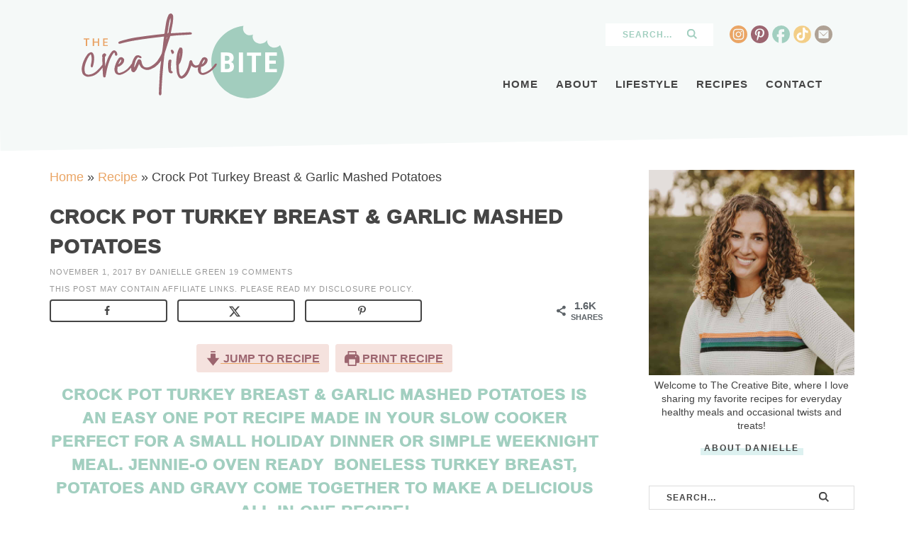

--- FILE ---
content_type: text/html; charset=UTF-8
request_url: https://www.thecreativebite.com/crock-pot-turkey-breast-garlic-mashed-potatoes/
body_size: 82744
content:
<!DOCTYPE html>
<html lang="en-US">
<head ><meta charset="UTF-8" /><script>if(navigator.userAgent.match(/MSIE|Internet Explorer/i)||navigator.userAgent.match(/Trident\/7\..*?rv:11/i)){var href=document.location.href;if(!href.match(/[?&]nowprocket/)){if(href.indexOf("?")==-1){if(href.indexOf("#")==-1){document.location.href=href+"?nowprocket=1"}else{document.location.href=href.replace("#","?nowprocket=1#")}}else{if(href.indexOf("#")==-1){document.location.href=href+"&nowprocket=1"}else{document.location.href=href.replace("#","&nowprocket=1#")}}}}</script><script>(()=>{class RocketLazyLoadScripts{constructor(){this.v="2.0.4",this.userEvents=["keydown","keyup","mousedown","mouseup","mousemove","mouseover","mouseout","touchmove","touchstart","touchend","touchcancel","wheel","click","dblclick","input"],this.attributeEvents=["onblur","onclick","oncontextmenu","ondblclick","onfocus","onmousedown","onmouseenter","onmouseleave","onmousemove","onmouseout","onmouseover","onmouseup","onmousewheel","onscroll","onsubmit"]}async t(){this.i(),this.o(),/iP(ad|hone)/.test(navigator.userAgent)&&this.h(),this.u(),this.l(this),this.m(),this.k(this),this.p(this),this._(),await Promise.all([this.R(),this.L()]),this.lastBreath=Date.now(),this.S(this),this.P(),this.D(),this.O(),this.M(),await this.C(this.delayedScripts.normal),await this.C(this.delayedScripts.defer),await this.C(this.delayedScripts.async),await this.T(),await this.F(),await this.j(),await this.A(),window.dispatchEvent(new Event("rocket-allScriptsLoaded")),this.everythingLoaded=!0,this.lastTouchEnd&&await new Promise(t=>setTimeout(t,500-Date.now()+this.lastTouchEnd)),this.I(),this.H(),this.U(),this.W()}i(){this.CSPIssue=sessionStorage.getItem("rocketCSPIssue"),document.addEventListener("securitypolicyviolation",t=>{this.CSPIssue||"script-src-elem"!==t.violatedDirective||"data"!==t.blockedURI||(this.CSPIssue=!0,sessionStorage.setItem("rocketCSPIssue",!0))},{isRocket:!0})}o(){window.addEventListener("pageshow",t=>{this.persisted=t.persisted,this.realWindowLoadedFired=!0},{isRocket:!0}),window.addEventListener("pagehide",()=>{this.onFirstUserAction=null},{isRocket:!0})}h(){let t;function e(e){t=e}window.addEventListener("touchstart",e,{isRocket:!0}),window.addEventListener("touchend",function i(o){o.changedTouches[0]&&t.changedTouches[0]&&Math.abs(o.changedTouches[0].pageX-t.changedTouches[0].pageX)<10&&Math.abs(o.changedTouches[0].pageY-t.changedTouches[0].pageY)<10&&o.timeStamp-t.timeStamp<200&&(window.removeEventListener("touchstart",e,{isRocket:!0}),window.removeEventListener("touchend",i,{isRocket:!0}),"INPUT"===o.target.tagName&&"text"===o.target.type||(o.target.dispatchEvent(new TouchEvent("touchend",{target:o.target,bubbles:!0})),o.target.dispatchEvent(new MouseEvent("mouseover",{target:o.target,bubbles:!0})),o.target.dispatchEvent(new PointerEvent("click",{target:o.target,bubbles:!0,cancelable:!0,detail:1,clientX:o.changedTouches[0].clientX,clientY:o.changedTouches[0].clientY})),event.preventDefault()))},{isRocket:!0})}q(t){this.userActionTriggered||("mousemove"!==t.type||this.firstMousemoveIgnored?"keyup"===t.type||"mouseover"===t.type||"mouseout"===t.type||(this.userActionTriggered=!0,this.onFirstUserAction&&this.onFirstUserAction()):this.firstMousemoveIgnored=!0),"click"===t.type&&t.preventDefault(),t.stopPropagation(),t.stopImmediatePropagation(),"touchstart"===this.lastEvent&&"touchend"===t.type&&(this.lastTouchEnd=Date.now()),"click"===t.type&&(this.lastTouchEnd=0),this.lastEvent=t.type,t.composedPath&&t.composedPath()[0].getRootNode()instanceof ShadowRoot&&(t.rocketTarget=t.composedPath()[0]),this.savedUserEvents.push(t)}u(){this.savedUserEvents=[],this.userEventHandler=this.q.bind(this),this.userEvents.forEach(t=>window.addEventListener(t,this.userEventHandler,{passive:!1,isRocket:!0})),document.addEventListener("visibilitychange",this.userEventHandler,{isRocket:!0})}U(){this.userEvents.forEach(t=>window.removeEventListener(t,this.userEventHandler,{passive:!1,isRocket:!0})),document.removeEventListener("visibilitychange",this.userEventHandler,{isRocket:!0}),this.savedUserEvents.forEach(t=>{(t.rocketTarget||t.target).dispatchEvent(new window[t.constructor.name](t.type,t))})}m(){const t="return false",e=Array.from(this.attributeEvents,t=>"data-rocket-"+t),i="["+this.attributeEvents.join("],[")+"]",o="[data-rocket-"+this.attributeEvents.join("],[data-rocket-")+"]",s=(e,i,o)=>{o&&o!==t&&(e.setAttribute("data-rocket-"+i,o),e["rocket"+i]=new Function("event",o),e.setAttribute(i,t))};new MutationObserver(t=>{for(const n of t)"attributes"===n.type&&(n.attributeName.startsWith("data-rocket-")||this.everythingLoaded?n.attributeName.startsWith("data-rocket-")&&this.everythingLoaded&&this.N(n.target,n.attributeName.substring(12)):s(n.target,n.attributeName,n.target.getAttribute(n.attributeName))),"childList"===n.type&&n.addedNodes.forEach(t=>{if(t.nodeType===Node.ELEMENT_NODE)if(this.everythingLoaded)for(const i of[t,...t.querySelectorAll(o)])for(const t of i.getAttributeNames())e.includes(t)&&this.N(i,t.substring(12));else for(const e of[t,...t.querySelectorAll(i)])for(const t of e.getAttributeNames())this.attributeEvents.includes(t)&&s(e,t,e.getAttribute(t))})}).observe(document,{subtree:!0,childList:!0,attributeFilter:[...this.attributeEvents,...e]})}I(){this.attributeEvents.forEach(t=>{document.querySelectorAll("[data-rocket-"+t+"]").forEach(e=>{this.N(e,t)})})}N(t,e){const i=t.getAttribute("data-rocket-"+e);i&&(t.setAttribute(e,i),t.removeAttribute("data-rocket-"+e))}k(t){Object.defineProperty(HTMLElement.prototype,"onclick",{get(){return this.rocketonclick||null},set(e){this.rocketonclick=e,this.setAttribute(t.everythingLoaded?"onclick":"data-rocket-onclick","this.rocketonclick(event)")}})}S(t){function e(e,i){let o=e[i];e[i]=null,Object.defineProperty(e,i,{get:()=>o,set(s){t.everythingLoaded?o=s:e["rocket"+i]=o=s}})}e(document,"onreadystatechange"),e(window,"onload"),e(window,"onpageshow");try{Object.defineProperty(document,"readyState",{get:()=>t.rocketReadyState,set(e){t.rocketReadyState=e},configurable:!0}),document.readyState="loading"}catch(t){console.log("WPRocket DJE readyState conflict, bypassing")}}l(t){this.originalAddEventListener=EventTarget.prototype.addEventListener,this.originalRemoveEventListener=EventTarget.prototype.removeEventListener,this.savedEventListeners=[],EventTarget.prototype.addEventListener=function(e,i,o){o&&o.isRocket||!t.B(e,this)&&!t.userEvents.includes(e)||t.B(e,this)&&!t.userActionTriggered||e.startsWith("rocket-")||t.everythingLoaded?t.originalAddEventListener.call(this,e,i,o):(t.savedEventListeners.push({target:this,remove:!1,type:e,func:i,options:o}),"mouseenter"!==e&&"mouseleave"!==e||t.originalAddEventListener.call(this,e,t.savedUserEvents.push,o))},EventTarget.prototype.removeEventListener=function(e,i,o){o&&o.isRocket||!t.B(e,this)&&!t.userEvents.includes(e)||t.B(e,this)&&!t.userActionTriggered||e.startsWith("rocket-")||t.everythingLoaded?t.originalRemoveEventListener.call(this,e,i,o):t.savedEventListeners.push({target:this,remove:!0,type:e,func:i,options:o})}}J(t,e){this.savedEventListeners=this.savedEventListeners.filter(i=>{let o=i.type,s=i.target||window;return e!==o||t!==s||(this.B(o,s)&&(i.type="rocket-"+o),this.$(i),!1)})}H(){EventTarget.prototype.addEventListener=this.originalAddEventListener,EventTarget.prototype.removeEventListener=this.originalRemoveEventListener,this.savedEventListeners.forEach(t=>this.$(t))}$(t){t.remove?this.originalRemoveEventListener.call(t.target,t.type,t.func,t.options):this.originalAddEventListener.call(t.target,t.type,t.func,t.options)}p(t){let e;function i(e){return t.everythingLoaded?e:e.split(" ").map(t=>"load"===t||t.startsWith("load.")?"rocket-jquery-load":t).join(" ")}function o(o){function s(e){const s=o.fn[e];o.fn[e]=o.fn.init.prototype[e]=function(){return this[0]===window&&t.userActionTriggered&&("string"==typeof arguments[0]||arguments[0]instanceof String?arguments[0]=i(arguments[0]):"object"==typeof arguments[0]&&Object.keys(arguments[0]).forEach(t=>{const e=arguments[0][t];delete arguments[0][t],arguments[0][i(t)]=e})),s.apply(this,arguments),this}}if(o&&o.fn&&!t.allJQueries.includes(o)){const e={DOMContentLoaded:[],"rocket-DOMContentLoaded":[]};for(const t in e)document.addEventListener(t,()=>{e[t].forEach(t=>t())},{isRocket:!0});o.fn.ready=o.fn.init.prototype.ready=function(i){function s(){parseInt(o.fn.jquery)>2?setTimeout(()=>i.bind(document)(o)):i.bind(document)(o)}return"function"==typeof i&&(t.realDomReadyFired?!t.userActionTriggered||t.fauxDomReadyFired?s():e["rocket-DOMContentLoaded"].push(s):e.DOMContentLoaded.push(s)),o([])},s("on"),s("one"),s("off"),t.allJQueries.push(o)}e=o}t.allJQueries=[],o(window.jQuery),Object.defineProperty(window,"jQuery",{get:()=>e,set(t){o(t)}})}P(){const t=new Map;document.write=document.writeln=function(e){const i=document.currentScript,o=document.createRange(),s=i.parentElement;let n=t.get(i);void 0===n&&(n=i.nextSibling,t.set(i,n));const c=document.createDocumentFragment();o.setStart(c,0),c.appendChild(o.createContextualFragment(e)),s.insertBefore(c,n)}}async R(){return new Promise(t=>{this.userActionTriggered?t():this.onFirstUserAction=t})}async L(){return new Promise(t=>{document.addEventListener("DOMContentLoaded",()=>{this.realDomReadyFired=!0,t()},{isRocket:!0})})}async j(){return this.realWindowLoadedFired?Promise.resolve():new Promise(t=>{window.addEventListener("load",t,{isRocket:!0})})}M(){this.pendingScripts=[];this.scriptsMutationObserver=new MutationObserver(t=>{for(const e of t)e.addedNodes.forEach(t=>{"SCRIPT"!==t.tagName||t.noModule||t.isWPRocket||this.pendingScripts.push({script:t,promise:new Promise(e=>{const i=()=>{const i=this.pendingScripts.findIndex(e=>e.script===t);i>=0&&this.pendingScripts.splice(i,1),e()};t.addEventListener("load",i,{isRocket:!0}),t.addEventListener("error",i,{isRocket:!0}),setTimeout(i,1e3)})})})}),this.scriptsMutationObserver.observe(document,{childList:!0,subtree:!0})}async F(){await this.X(),this.pendingScripts.length?(await this.pendingScripts[0].promise,await this.F()):this.scriptsMutationObserver.disconnect()}D(){this.delayedScripts={normal:[],async:[],defer:[]},document.querySelectorAll("script[type$=rocketlazyloadscript]").forEach(t=>{t.hasAttribute("data-rocket-src")?t.hasAttribute("async")&&!1!==t.async?this.delayedScripts.async.push(t):t.hasAttribute("defer")&&!1!==t.defer||"module"===t.getAttribute("data-rocket-type")?this.delayedScripts.defer.push(t):this.delayedScripts.normal.push(t):this.delayedScripts.normal.push(t)})}async _(){await this.L();let t=[];document.querySelectorAll("script[type$=rocketlazyloadscript][data-rocket-src]").forEach(e=>{let i=e.getAttribute("data-rocket-src");if(i&&!i.startsWith("data:")){i.startsWith("//")&&(i=location.protocol+i);try{const o=new URL(i).origin;o!==location.origin&&t.push({src:o,crossOrigin:e.crossOrigin||"module"===e.getAttribute("data-rocket-type")})}catch(t){}}}),t=[...new Map(t.map(t=>[JSON.stringify(t),t])).values()],this.Y(t,"preconnect")}async G(t){if(await this.K(),!0!==t.noModule||!("noModule"in HTMLScriptElement.prototype))return new Promise(e=>{let i;function o(){(i||t).setAttribute("data-rocket-status","executed"),e()}try{if(navigator.userAgent.includes("Firefox/")||""===navigator.vendor||this.CSPIssue)i=document.createElement("script"),[...t.attributes].forEach(t=>{let e=t.nodeName;"type"!==e&&("data-rocket-type"===e&&(e="type"),"data-rocket-src"===e&&(e="src"),i.setAttribute(e,t.nodeValue))}),t.text&&(i.text=t.text),t.nonce&&(i.nonce=t.nonce),i.hasAttribute("src")?(i.addEventListener("load",o,{isRocket:!0}),i.addEventListener("error",()=>{i.setAttribute("data-rocket-status","failed-network"),e()},{isRocket:!0}),setTimeout(()=>{i.isConnected||e()},1)):(i.text=t.text,o()),i.isWPRocket=!0,t.parentNode.replaceChild(i,t);else{const i=t.getAttribute("data-rocket-type"),s=t.getAttribute("data-rocket-src");i?(t.type=i,t.removeAttribute("data-rocket-type")):t.removeAttribute("type"),t.addEventListener("load",o,{isRocket:!0}),t.addEventListener("error",i=>{this.CSPIssue&&i.target.src.startsWith("data:")?(console.log("WPRocket: CSP fallback activated"),t.removeAttribute("src"),this.G(t).then(e)):(t.setAttribute("data-rocket-status","failed-network"),e())},{isRocket:!0}),s?(t.fetchPriority="high",t.removeAttribute("data-rocket-src"),t.src=s):t.src="data:text/javascript;base64,"+window.btoa(unescape(encodeURIComponent(t.text)))}}catch(i){t.setAttribute("data-rocket-status","failed-transform"),e()}});t.setAttribute("data-rocket-status","skipped")}async C(t){const e=t.shift();return e?(e.isConnected&&await this.G(e),this.C(t)):Promise.resolve()}O(){this.Y([...this.delayedScripts.normal,...this.delayedScripts.defer,...this.delayedScripts.async],"preload")}Y(t,e){this.trash=this.trash||[];let i=!0;var o=document.createDocumentFragment();t.forEach(t=>{const s=t.getAttribute&&t.getAttribute("data-rocket-src")||t.src;if(s&&!s.startsWith("data:")){const n=document.createElement("link");n.href=s,n.rel=e,"preconnect"!==e&&(n.as="script",n.fetchPriority=i?"high":"low"),t.getAttribute&&"module"===t.getAttribute("data-rocket-type")&&(n.crossOrigin=!0),t.crossOrigin&&(n.crossOrigin=t.crossOrigin),t.integrity&&(n.integrity=t.integrity),t.nonce&&(n.nonce=t.nonce),o.appendChild(n),this.trash.push(n),i=!1}}),document.head.appendChild(o)}W(){this.trash.forEach(t=>t.remove())}async T(){try{document.readyState="interactive"}catch(t){}this.fauxDomReadyFired=!0;try{await this.K(),this.J(document,"readystatechange"),document.dispatchEvent(new Event("rocket-readystatechange")),await this.K(),document.rocketonreadystatechange&&document.rocketonreadystatechange(),await this.K(),this.J(document,"DOMContentLoaded"),document.dispatchEvent(new Event("rocket-DOMContentLoaded")),await this.K(),this.J(window,"DOMContentLoaded"),window.dispatchEvent(new Event("rocket-DOMContentLoaded"))}catch(t){console.error(t)}}async A(){try{document.readyState="complete"}catch(t){}try{await this.K(),this.J(document,"readystatechange"),document.dispatchEvent(new Event("rocket-readystatechange")),await this.K(),document.rocketonreadystatechange&&document.rocketonreadystatechange(),await this.K(),this.J(window,"load"),window.dispatchEvent(new Event("rocket-load")),await this.K(),window.rocketonload&&window.rocketonload(),await this.K(),this.allJQueries.forEach(t=>t(window).trigger("rocket-jquery-load")),await this.K(),this.J(window,"pageshow");const t=new Event("rocket-pageshow");t.persisted=this.persisted,window.dispatchEvent(t),await this.K(),window.rocketonpageshow&&window.rocketonpageshow({persisted:this.persisted})}catch(t){console.error(t)}}async K(){Date.now()-this.lastBreath>45&&(await this.X(),this.lastBreath=Date.now())}async X(){return document.hidden?new Promise(t=>setTimeout(t)):new Promise(t=>requestAnimationFrame(t))}B(t,e){return e===document&&"readystatechange"===t||(e===document&&"DOMContentLoaded"===t||(e===window&&"DOMContentLoaded"===t||(e===window&&"load"===t||e===window&&"pageshow"===t)))}static run(){(new RocketLazyLoadScripts).t()}}RocketLazyLoadScripts.run()})();</script>

<meta name="viewport" content="width=device-width, initial-scale=1" />

<meta name='ir-site-verification-token' value='1691457167' /><meta name='robots' content='index, follow, max-image-preview:large, max-snippet:-1, max-video-preview:-1' />
	<style>img:is([sizes="auto" i], [sizes^="auto," i]) { contain-intrinsic-size: 3000px 1500px }</style>
	
	<!-- This site is optimized with the Yoast SEO Premium plugin v26.7 (Yoast SEO v26.7) - https://yoast.com/wordpress/plugins/seo/ -->
	<title>Crock Pot Turkey Breast &amp; Garlic Mashed Potatoes</title>
<link data-rocket-prefetch href="https://www.googletagmanager.com" rel="dns-prefetch">
<link data-rocket-prefetch href="https://exchange.mediavine.com" rel="dns-prefetch">
<link data-rocket-prefetch href="https://scripts.mediavine.com" rel="dns-prefetch">
<link data-rocket-prefetch href="https://securepubads.g.doubleclick.net" rel="dns-prefetch">
<link data-rocket-prefetch href="https://eu-us.consentmanager.net" rel="dns-prefetch">
<link data-rocket-prefetch href="https://eu-us-cdn.consentmanager.net" rel="dns-prefetch">
<link data-rocket-prefetch href="https://faves.grow.me" rel="dns-prefetch">
<style id="rocket-critical-css">:root{--comment-rating-star-color:#343434}fieldset.wprm-comment-ratings-container br{display:none}:root{--wprm-popup-font-size:16px;--wprm-popup-background:#fff;--wprm-popup-title:#000;--wprm-popup-content:#444;--wprm-popup-button-background:#5a822b;--wprm-popup-button-text:#fff}.wprm-popup-modal{display:none}.wprm-popup-modal__overlay{align-items:center;background:rgba(0,0,0,.6);bottom:0;display:flex;justify-content:center;left:0;overflow:hidden;position:fixed;right:0;top:0;touch-action:none;z-index:2147483646}.wprm-popup-modal__container{background-color:var(--wprm-popup-background);border-radius:4px;box-sizing:border-box;font-size:var(--wprm-popup-font-size);max-height:100vh;max-height:100dvh;max-width:100%;overflow-y:auto;padding:30px}.wprm-popup-modal__header{align-items:center;display:flex;justify-content:space-between;margin-bottom:10px}.wprm-popup-modal__title{box-sizing:border-box;color:var(--wprm-popup-title);font-size:1.2em;font-weight:600;line-height:1.25;margin-bottom:0;margin-top:0}.wprm-popup-modal__header .wprm-popup-modal__close{background:transparent;border:0;width:18px}.wprm-popup-modal__header .wprm-popup-modal__close:before{color:var(--wprm-popup-title);content:"✕";font-size:var(--wprm-popup-font-size)}.wprm-popup-modal__content{color:var(--wprm-popup-content);line-height:1.5}.wprm-popup-modal__footer{margin-top:20px}.wprm-popup-modal__btn{-webkit-appearance:button;background-color:var(--wprm-popup-button-background);border-radius:.25em;border-style:none;border-width:0;color:var(--wprm-popup-button-text);font-size:1em;line-height:1.15;margin:0;overflow:visible;padding:.5em 1em;text-transform:none;will-change:transform;-moz-osx-font-smoothing:grayscale;-webkit-backface-visibility:hidden;backface-visibility:hidden;-webkit-transform:translateZ(0);transform:translateZ(0)}@keyframes wprmPopupModalFadeOut{0%{opacity:1}to{opacity:0}}@keyframes wprmPopupModalSlideOut{0%{transform:translateY(0)}to{transform:translateY(-10%)}}.wprm-popup-modal[aria-hidden=true] .wprm-popup-modal__overlay{animation:wprmPopupModalFadeOut .3s cubic-bezier(0,0,.2,1)}.wprm-popup-modal[aria-hidden=true] .wprm-popup-modal__container{animation:wprmPopupModalSlideOut .3s cubic-bezier(0,0,.2,1)}.wprm-popup-modal .wprm-popup-modal__container,.wprm-popup-modal .wprm-popup-modal__overlay{will-change:transform}.wprm-loader{animation:wprmSpin 1s ease-in-out infinite;-webkit-animation:wprmSpin 1s ease-in-out infinite;border:2px solid hsla(0,0%,78%,.3);border-radius:50%;border-top-color:#444;display:inline-block;height:10px;width:10px}@keyframes wprmSpin{to{-webkit-transform:rotate(1turn)}}@-webkit-keyframes wprmSpin{to{-webkit-transform:rotate(1turn)}}.wprm-recipe{overflow:hidden;zoom:1;clear:both;text-align:left}.wprm-recipe *{box-sizing:border-box}.wprm-recipe a.wprm-recipe-link{-webkit-box-shadow:none;-moz-box-shadow:none;box-shadow:none}.wprm-screen-reader-text{border:0;clip:rect(1px,1px,1px,1px);clip-path:inset(50%);height:1px;margin:-1px;overflow:hidden;padding:0;position:absolute!important;width:1px;word-wrap:normal!important}.wprm-block-text-uppercase{text-transform:uppercase!important}.wprm-recipe-icon svg{display:inline;height:1.3em;margin-top:-.15em;overflow:visible;vertical-align:middle;width:1.3em}.wprm-recipe-link{text-decoration:none}.wprm-recipe-link.wprm-recipe-link-inline-button{display:inline-block;margin:0 5px 5px 0}.wprm-recipe-link.wprm-recipe-link-inline-button{border-style:solid;border-width:1px;padding:5px}.wprm-toggle-switch-inside .wprm-toggle-switch-text .wprm-toggle-switch-off,.wprm-toggle-switch-inside .wprm-toggle-switch-text .wprm-toggle-switch-on{align-items:center;color:#fff;display:flex;font-size:calc(var(--switch-height)*.5);gap:5px;grid-area:1/1;opacity:0;white-space:nowrap}article,aside,figure,footer,header,main,nav,section{display:block}html{font-family:sans-serif;-ms-text-size-adjust:100%;-webkit-text-size-adjust:100%}body{margin:0}h1{font-size:2em;margin:.67em 0}strong{font-weight:bold}img{border:0}svg:not(:root){overflow:hidden}figure{margin:0}fieldset{border:1px solid silver;margin:0 2px;padding:.35em .625em .75em}legend{border:0;padding:0}button,input,textarea{font-family:inherit;font-size:100%;margin:0}button,input{line-height:normal}button{text-transform:none}button,input[type="submit"]{-webkit-appearance:button}input[type="radio"]{box-sizing:border-box;padding:0}input[type="search"]{-webkit-appearance:textfield;-moz-box-sizing:content-box;-webkit-box-sizing:content-box;box-sizing:content-box}input[type="search"]::-webkit-search-cancel-button,input[type="search"]::-webkit-search-decoration{-webkit-appearance:none}button::-moz-focus-inner,input::-moz-focus-inner{border:0;padding:0}textarea{overflow:auto;vertical-align:top}*,input[type="search"]{-webkit-box-sizing:border-box;-moz-box-sizing:border-box;box-sizing:border-box}.entry:before,.nav-primary:before,.site-container:before,.site-header:before,.site-inner:before,.wrap:before{content:" ";display:table}.entry:after,.nav-primary:after,.site-container:after,.site-header:after,.site-inner:after,.wrap:after{clear:both;content:" ";display:table}html{font-size:62.5%}body{background-color:#fff;color:#414141;font-family:'Montserrat',Sans-Serif;font-size:18px;line-height:1.7625}a{color:#eaa565;text-decoration:none}a img{margin-bottom:-4px}p{margin:0 0 24px;padding:0}strong{font-weight:700}ul{margin:0;padding:0}h1,h2,h4{color:#454545;margin:0 0 5px;text-transform:uppercase;font-weight:600;letter-spacing:1px;line-height:1.5}h1{color:#454545;font-size:26px}h2{color:#9c6570;font-size:26px}.entry-title{color:#454545;font-size:28px}h4{color:#eaa565;font-size:18px}.widgettitle{color:#454545;text-align:center;font-size:15px;text-transform:uppercase;letter-spacing:1px}img{max-width:100%}img{height:auto;max-width:100%}.screen-reader-text{display:none}input,textarea{background-color:#fff;border:1px solid #ddd;color:#444;font-size:12px;padding:10px;width:100%;box-shadow:none}::-moz-placeholder{color:#444;opacity:1}::-webkit-input-placeholder{color:#444}.site-header ::-webkit-input-placeholder{color:#a2cfc0}button,input[type="submit"]{background-color:#eaa565;border:none;box-shadow:none;color:#fff;padding:10px 24px;text-transform:uppercase;width:auto}input[type="search"]::-webkit-search-cancel-button,input[type="search"]::-webkit-search-results-button{display:none}.site-inner,.wrap{margin:0 auto;max-width:1140px}.site-inner{clear:both;padding-top:60px;z-index:99;position:relative}.content{float:right;width:68%}.content-sidebar .content{float:left}.sidebar-primary{float:right;width:26%}.search-form{background:#fff;border:1px solid #ddd;padding:5px 20px;overflow:hidden}.search-form input[type="submit"]{background:url(https://www.thecreativebite.com/wp-content/themes/creativebite/images/search.svg) center no-repeat;background-size:14px;text-indent:-9999px;border:none;float:right;width:18%;padding:0;margin:3px 0 0 0}.search-form input[type="search"]{background:none;border:none;padding:4px;width:80%;float:left;text-transform:uppercase;letter-spacing:1px;font-size:12px;font-weight:600}.site-header .search-form{border:none}.site-header .search-form input[type="submit"]{background:url(https://www.thecreativebite.com/wp-content/themes/creativebite/images/search2.svg) center no-repeat;background-size:14px}.aligncenter{display:block;margin:0 auto 5px}.breadcrumb{margin-bottom:20px}.featured-content{overflow:hidden}.featured-content .entry{margin-bottom:20px;padding:0 0 24px}.site-header{background-color:#f5f9f8;position:relative}.site-header .wrap{padding:1.45% 2%}.site-header:after{content:" ";display:inline-block;background-color:#f5f9f8;margin:-35px 0 0;height:60px;transform:rotate(-1deg);font-size:1px;padding:1px;position:absolute;left:0%;width:100%;right:0%;z-index:-1}.title-area{float:left;width:30%}.header-image .title-area{padding:0}.site-title{font-size:28px;line-height:1;margin:0;text-transform:uppercase}.site-title a{color:#333}.site-description{color:#999;font-size:16px;font-weight:300;line-height:1;margin-bottom:0}.header-image .site-description,.header-image .site-title a{display:block;text-indent:-9999px}.header-image .site-title a{background:url(https://www.thecreativebite.com/wp-content/themes/creativebite/images/header.png) no-repeat;background-size:100% auto;background-image:url(https://www.thecreativebite.com/wp-content/themes/creativebite/images/header.svg),none;background-position:center!important;background-size:contain!important;min-height:120px;float:left;width:100%;margin:0px auto}.widget-area{word-wrap:break-word}.nav-primary{width:68%;float:right;margin:20px auto 0;font-size:15px;text-transform:uppercase;letter-spacing:1px;font-weight:600;position:relative;padding-top:50px;margin:14px auto 0}.nav-primary .wrap{text-align:right;margin:0px auto;overflow:hidden}.nav-primary .menu-item{display:inline-block;text-align:left}.nav-primary a{border:none;color:#454545;display:block;padding:13px 10px;position:relative}.nav-primary .sub-menu{color:#454545;background:#f3ce87;left:-9999px;opacity:0;position:absolute;width:200px;z-index:998}.nav-primary .sub-menu a{color:#454545;background:#f3ce87;font-size:11px;padding:10px 10px;position:relative;width:200px}.nav-primary .sub-menu .sub-menu{margin:-34px 0 0 199px}.nav-primary .widget-area{position:absolute;top:0;right:0;text-align:right}.nav-primary .widget-area .widget{width:48%;display:inline-block;vertical-align:middle;padding:0 2%}.entry{margin-bottom:40px}.entry-content a{text-decoration:underline}.entry-content p{margin-bottom:26px}.entry-meta{color:#999;font-size:11px;text-transform:uppercase;letter-spacing:1px}.entry-meta a{color:#999}.disclosure{color:#999;font-size:11px;text-transform:uppercase;letter-spacing:1px;margin:5px auto}.disclosure a{color:#999}.entry-header .entry-meta{margin-bottom:15px}.single .entry-header .entry-meta{margin-bottom:5px}.comment-respond a{clear:both}.sidebar p:last-child{margin-bottom:0}.sidebar .widget{margin-bottom:30px;padding:5px}.newsletter{margin:0 auto}.newsletter h4{color:#9c6570;font-weight:600;font-size:24px;text-transform:uppercase;letter-spacing:1px}.newsletter h4 span{font-size:12px;font-weight:500;display:block;color:#454545}.newsletter input[type="email"]{background:#fff;padding:12px;margin:0 .5%;display:inline-block;vertical-align:middle;width:58%;float:left}.newsletter button{background:url(https://www.thecreativebite.com/wp-content/themes/creativebite/images/news.svg) center no-repeat;background-size:contain;padding:12px;margin:0 .5%;display:inline-block;vertical-align:middle;width:40%;text-indent:-9999px;float:right}.sidebar .newsletter{background:#f6e2de;max-width:400px;margin:0 auto;text-align:center;padding:2% 5%}.sidebar .newsletter form{width:100%;display:block;margin:7px auto 7px;text-align:center}.sidebar .newsletter form{margin:15px auto}.sidebar .newsletter h4 span{font-size:10px;margin:5px auto 0px}#social{margin:0px auto;position:relative;width:145px;height:25px}#social li{margin:0;padding:0;list-style:none;position:absolute;top:0}#social li,#social a{height:25px;display:block}#instagram{background:url(https://www.thecreativebite.com/wp-content/themes/creativebite/images/instagram.svg) center no-repeat;background-size:25px 25px;left:0px;width:25px;height:25px}#pinterest{background:url(https://www.thecreativebite.com/wp-content/themes/creativebite/images/pinterest.svg) center no-repeat;background-size:25px 25px;left:30px;width:25px;height:25px}#facebook{background:url(https://www.thecreativebite.com/wp-content/themes/creativebite/images/facebook.svg) center no-repeat;background-size:25px 25px;left:60px;width:25px;height:25px}#twitter{background:url(https://www.thecreativebite.com/wp-content/themes/creativebite/images/twitter.svg) center no-repeat;background-size:25px 25px;left:90px;width:25px;height:25px}#contact{background:url(https://www.thecreativebite.com/wp-content/themes/creativebite/images/contact.svg) center no-repeat;background-size:25px 25px;left:120px;width:25px;height:25px}.about2{max-width:330px;margin:0 auto;font-size:14px;line-height:1.4;text-align:center}.about2 a{padding:5px;width:100%;font-size:12px;letter-spacing:2px;text-transform:uppercase;font-weight:600;position:relative;text-align:center;color:#454545;display:block;margin:-15px auto 0}.about2 a:after{background:rgba(198,232,230,.6) 0 60%;width:50%;content:"";height:10px;left:0;position:absolute;right:0;bottom:10%;z-index:-1;margin:0 auto;text-align:center}@media only screen and (max-width:1139px){.site-inner,.wrap{max-width:1140px;overflow-x:hidden}.content{max-width:680px}.site-header .widget-area{width:400px}.site-inner{padding:2%}}@media only screen and (max-width:1023px){body{background-color:#fff}.content,.sidebar-primary,.site-header .widget-area,.site-inner,.wrap{width:100%}.entry,.header-image .site-header .widget-area,.sidebar .widget{padding:0}.site-header .search-form{float:none}.site-description,.site-header .title-area,.site-header .search-form,.site-title{text-align:center}.content{max-width:100%}}@media only screen and (max-width:768px){.content{padding:2% 5%}.single .content{font-size:20px}.single .content .entry-title{font-size:24px}.newsletter form{width:100%;display:block;margin:0 auto 5px;text-align:center}}@media only screen and (max-width:580px){.content{padding:2% 2%}}@media only screen and (max-width:1023px){.site-header:after{display:none}.title-area{width:40%;position:relative;z-index:999}.header-image .site-title a{min-height:70px}.site-header{position:relative;padding:5px}.site-header .wrap{overflow:visible;padding:0}.nav-primary{margin:0 auto;padding:0;float:none;width:100%;position:relative;z-index:998}.nav-primary .menu{float:left;width:100%;padding-top:20px}.nav-primary .sub-menu{background:#fff}.nav-primary .widget-area{float:none;width:100%;position:relative;top:auto;right:auto}.nav-primary .widget-area .widget{width:100%;display:block;margin:20px 0}.nav-primary #social{margin:0}.nav-primary .wrap{border:none}}.wp-block-image img{box-sizing:border-box;height:auto;max-width:100%;vertical-align:bottom}ul{box-sizing:border-box}.entry-content{counter-reset:footnotes}:root{--wp--preset--font-size--normal:16px;--wp--preset--font-size--huge:42px}.aligncenter{clear:both}.screen-reader-text{border:0;clip-path:inset(50%);height:1px;margin:-1px;overflow:hidden;padding:0;position:absolute;width:1px;word-wrap:normal!important}:root{--swiper-theme-color:#007aff}:root{--swiper-navigation-size:44px}.ub_review_average_stars{display:flex;grid-area:auto;justify-self:self-end;height:50px;line-height:60px;margin-left:auto;align-items:center}.wprm-popup-modal-user-rating .wprm-popup-modal__container{max-width:500px;width:95%}.wprm-popup-modal-user-rating #wprm-user-ratings-modal-message{display:none}.wprm-popup-modal-user-rating .wprm-user-ratings-modal-recipe-name{margin:5px auto;max-width:350px;text-align:center}.wprm-popup-modal-user-rating .wprm-user-ratings-modal-stars-container{margin-bottom:5px;text-align:center}.wprm-popup-modal-user-rating input,.wprm-popup-modal-user-rating textarea{box-sizing:border-box}.wprm-popup-modal-user-rating textarea{border:1px solid #cecece;border-radius:4px;display:block;font-family:inherit;font-size:.9em;line-height:1.5;margin:0;min-height:75px;padding:10px;resize:vertical;width:100%}.wprm-popup-modal-user-rating .wprm-user-rating-modal-field{align-items:center;display:flex;margin-top:10px}.wprm-popup-modal-user-rating .wprm-user-rating-modal-field label{margin-right:10px;min-width:70px;width:auto}.wprm-popup-modal-user-rating .wprm-user-rating-modal-field input{border:1px solid #cecece;border-radius:4px;display:block;flex:1;font-size:.9em;line-height:1.5;margin:0;padding:5px 10px;width:100%}.wprm-popup-modal-user-rating button{margin-right:5px}.wprm-popup-modal-user-rating #wprm-user-rating-modal-errors{color:darkred;display:inline-block;font-size:.8em}.wprm-popup-modal-user-rating #wprm-user-rating-modal-errors div,.wprm-popup-modal-user-rating #wprm-user-rating-modal-waiting{display:none}fieldset.wprm-user-ratings-modal-stars{background:none;border:0;display:inline-block;margin:0;padding:0;position:relative}fieldset.wprm-user-ratings-modal-stars legend{left:0;opacity:0;position:absolute}fieldset.wprm-user-ratings-modal-stars br{display:none}fieldset.wprm-user-ratings-modal-stars input[type=radio]{border:0;float:left;height:16px;margin:0!important;min-height:0;min-width:0;opacity:0;padding:0!important;width:16px}fieldset.wprm-user-ratings-modal-stars span{font-size:0;height:16px;left:0;opacity:0;position:absolute;top:0;width:80px}fieldset.wprm-user-ratings-modal-stars span svg{height:100%!important;width:100%!important}fieldset.wprm-user-ratings-modal-stars input:checked+span{opacity:1}.wprm-popup-modal-user-rating-summary .wprm-popup-modal-user-rating-summary-error{display:none}.wprm-popup-modal-user-rating-summary .wprm-popup-modal-user-rating-summary-ratings{max-height:500px;overflow-y:scroll}@supports (-webkit-touch-callout:none){.wprm-popup-modal-user-rating .wprm-user-rating-modal-field input,.wprm-popup-modal-user-rating textarea{font-size:16px}}:root{--wprm-list-checkbox-size:18px;--wprm-list-checkbox-left-position:0px;--wprm-list-checkbox-top-position:0px;--wprm-list-checkbox-background:#fff;--wprm-list-checkbox-borderwidth:1px;--wprm-list-checkbox-border-style:solid;--wprm-list-checkbox-border-color:inherit;--wprm-list-checkbox-border-radius:0px;--wprm-list-checkbox-check-width:2px;--wprm-list-checkbox-check-color:inherit}#dpsp-content-top{margin-bottom:1.2em}.dpsp-networks-btns-wrapper{margin:0!important;padding:0!important;list-style:none!important}.dpsp-networks-btns-wrapper:after{display:block;clear:both;height:0;content:""}.dpsp-networks-btns-wrapper li{float:left;margin:0;padding:0;border:0;list-style-type:none!important}.dpsp-networks-btns-wrapper li:before{display:none!important}.dpsp-networks-btns-wrapper li:first-child{margin-left:0!important}.dpsp-networks-btns-wrapper .dpsp-network-btn{display:flex;position:relative;box-sizing:border-box;width:100%;min-width:40px;height:40px;max-height:40px;padding:0;border:2px solid;border-radius:0;box-shadow:none;font-family:Arial,sans-serif;font-size:14px;font-weight:700;line-height:36px;text-align:center;vertical-align:middle;text-decoration:none!important;text-transform:unset!important}.dpsp-networks-btns-wrapper .dpsp-network-btn:after{display:block;clear:both;height:0;content:""}.dpsp-size-small .dpsp-networks-btns-wrapper:not(.dpsp-networks-btns-sidebar) .dpsp-network-btn.dpsp-no-label .dpsp-network-icon{width:28px}.dpsp-networks-btns-wrapper.dpsp-column-4 li{width:25%}.dpsp-has-spacing .dpsp-networks-btns-wrapper.dpsp-column-4 li{width:23.5%}.dpsp-no-labels .dpsp-networks-btns-wrapper .dpsp-network-btn{padding:0!important;text-align:center}.dpsp-facebook{--networkAccent:#334d87;--networkColor:#3a579a;--networkHover:rgba(51,77,135,0.4)}.dpsp-networks-btns-wrapper .dpsp-network-btn.dpsp-facebook{border-color:#3a579a;color:#3a579a;background:#3a579a}.dpsp-networks-btns-wrapper .dpsp-network-btn.dpsp-facebook .dpsp-network-icon{border-color:#3a579a;fill:var(--networkColor,#3a579a);background:#3a579a}.dpsp-x{--networkAccent:#000;--networkColor:#000;--networkHover:rgba(0,0,0,0.4)}.dpsp-networks-btns-wrapper .dpsp-network-btn.dpsp-x{border-color:#000;color:#000;background:#000}.dpsp-networks-btns-wrapper .dpsp-network-btn.dpsp-x .dpsp-network-icon{border-color:#000;fill:var(--networkColor,#000);background:#000}.dpsp-pinterest{--networkAccent:#b31e24;--networkColor:#c92228;--networkHover:rgba(179,30,36,0.4)}.dpsp-networks-btns-wrapper .dpsp-network-btn.dpsp-pinterest{border-color:#c92228;color:#c92228;background:#c92228}.dpsp-networks-btns-wrapper .dpsp-network-btn.dpsp-pinterest .dpsp-network-icon{border-color:#c92228;fill:var(--networkColor,#c92228);background:#c92228}.dpsp-shape-rounded .dpsp-network-btn,.dpsp-shape-rounded .dpsp-network-btn .dpsp-network-icon{border-top-left-radius:4px;border-bottom-left-radius:4px}.dpsp-shape-rounded .dpsp-network-btn,.dpsp-shape-rounded .dpsp-no-label.dpsp-network-btn .dpsp-network-icon{border-top-right-radius:4px;border-bottom-right-radius:4px}.dpsp-has-spacing .dpsp-networks-btns-wrapper li{margin-right:2%;margin-bottom:10px;margin-left:0!important}.dpsp-size-small .dpsp-networks-btns-wrapper:not(.dpsp-networks-btns-sidebar):not(.dpsp-networks-btns-sticky-bar) .dpsp-network-btn{min-width:32px;height:32px;max-height:32px;line-height:28px}.dpsp-size-small .dpsp-networks-btns-wrapper:not(.dpsp-networks-btns-sidebar):not(.dpsp-networks-btns-sticky-bar) .dpsp-network-btn.dpsp-no-label .dpsp-network-icon{width:32px}.dpsp-size-small .dpsp-networks-btns-wrapper:not(.dpsp-networks-btns-sidebar):not(.dpsp-networks-btns-sticky-bar) .dpsp-network-btn .dpsp-network-icon{width:32px;height:32px;line-height:28px}.dpsp-size-small .dpsp-networks-btns-wrapper:not(.dpsp-networks-btns-sidebar):not(.dpsp-networks-btns-sticky-bar) .dpsp-network-btn .dpsp-network-icon-inner{height:28px}.dpsp-pin-it-wrapper{display:inline-table;position:relative!important;line-height:0}.dpsp-pin-it-button{display:inline-block;position:absolute;visibility:hidden;width:auto!important;height:40px!important;border:0!important;color:transparent!important;background:transparent;background-image:none!important;box-shadow:none!important;font-family:Arial;font-size:14px;font-weight:700;line-height:40px;vertical-align:middle;text-decoration:none!important}.dpsp-pin-it-button .dpsp-network-icon{display:inline-block;width:40px;height:40px;text-align:center;vertical-align:top}.dpsp-pin-it-button .dpsp-network-icon svg{display:inline-block;height:20px;vertical-align:middle;fill:#fff}.dpsp-pin-it-button.dpsp-pin-it-button-top-left{top:10px;left:10px}.dpsp-pin-it-button.dpsp-pin-it-button-shape-circle{border-radius:40px}#dpsp-floating-sidebar{position:fixed;top:50%;transform:translateY(-50%);z-index:9998}#dpsp-floating-sidebar.dpsp-position-left{left:0}#dpsp-floating-sidebar.dpsp-no-animation{display:none}#dpsp-floating-sidebar.dpsp-no-animation.opened{display:block}.dpsp-networks-btns-wrapper .dpsp-network-btn .dpsp-network-icon{display:block;position:relative;top:-2px;left:-2px;-moz-box-sizing:border-box;box-sizing:border-box;width:40px;height:40px;border:2px solid;font-size:14px;line-height:36px;text-align:center;align-self:start;flex:0 0 auto}.dpsp-icon-total-share svg,.dpsp-network-icon .dpsp-network-icon-inner svg{position:relative;overflow:visible;width:auto;max-height:14px}.dpsp-icon-total-share,.dpsp-network-icon-inner{display:flex;align-items:center;justify-content:center}.dpsp-network-icon-inner{height:36px}.dpsp-show-total-share-count{position:relative}.dpsp-total-share-wrapper{position:relative;margin-top:10px;color:#5d6368;font-family:Helvetica,Helvetica Neue,Arial,sans-serif;line-height:1.345}.dpsp-total-share-wrapper .dpsp-total-share-count{font-size:15px;line-height:18px;white-space:nowrap}.dpsp-total-share-wrapper .dpsp-icon-total-share{position:absolute;top:6px;left:0;margin-top:0;margin-left:0}.dpsp-total-share-wrapper .dpsp-icon-total-share svg{top:2px;width:auto;max-height:16px;fill:#5d6368}.dpsp-total-share-wrapper span{display:block;font-size:11px;font-weight:700;text-align:center;white-space:nowrap;text-transform:uppercase}.dpsp-content-wrapper .dpsp-total-share-wrapper{position:absolute;top:50%;box-sizing:border-box;width:60px;height:40px;margin-top:-21px;padding-left:20px}.dpsp-content-wrapper.dpsp-show-total-share-count.dpsp-show-total-share-count-after{padding-right:70px}.dpsp-content-wrapper.dpsp-show-total-share-count.dpsp-show-total-share-count-after .dpsp-total-share-wrapper{right:0}.dpsp-button-style-5 .dpsp-network-btn .dpsp-network-icon{border-color:transparent!important}.dpsp-button-style-5 .dpsp-networks-btns-wrapper .dpsp-network-btn,.dpsp-button-style-5 .dpsp-networks-btns-wrapper .dpsp-network-btn .dpsp-network-icon{background:transparent}.dpsp-button-style-5 .dpsp-networks-btns-wrapper .dpsp-network-btn.dpsp-no-label{justify-content:center}@media (-webkit-min-device-pixel-ratio:2),(min-resolution:192dpi){.mob-menu-logo-holder .mob-retina-logo{display:inline-block}.mob-standard-logo{display:none!important}}@media only screen and (min-width:1024px){.mobmenu-panel,.mobmenu,.mobmenu-right-panel{display:none!important}}@media only screen and (max-width:1023px){.site-header{display:none!important}}@media only screen and (max-width:1023px){.mobmenur-container i{color:#292234}.mobmenur-container img{max-height:80px;float:right}.mob-expand-submenu i{font-size:28px}.mobmenu-content h2{color:#292234}.mob-cancel-button{font-size:30px!important}.mob-menu-right-bg-holder{opacity:1;background-attachment:fixed;background-position:center top;-webkit-background-size:cover;-moz-background-size:cover;background-size:cover}.mobmenur-container i.mob-search-button{color:#000000;font-size:22px}.mob-menu-search-form button[type=submit] i{color:#fff}.mob-menu-search-form input{background:transparent;color:#fff}.mobmenu-search-holder{background-color:#222}.mob-menu-search-field::-webkit-input-placeholder{color:#fff}.mob-menu-search-field::-moz-placeholder{color:#fff}.mob-menu-search-field:-ms-input-placeholder{color:#fff}.mobmenu-content #mobmenuright .sub-menu a{color:#292234}.mobmenu-content #mobmenuright .sub-menu .sub-menu{background-color:inherit}.mobmenu-content #mobmenuright .sub-menu{background-color:#ffffff;margin:0;color:#292234;position:initial;width:100%}#mobmenuright li a,#mobmenuright li a:visited{color:#292234}.mobmenur-container{top:20px;margin-right:10px;margin-top:5px}.mob-menu-logo-holder{margin-top:5px;text-align:left;margin-left:20px;;margin-right:0;height:80px;float:left}.mob-menu-header-holder{width:100%;background-color:#f5f9f8;height:80px;position:fixed}body.mob-menu-slideout-over{padding-top:80px}.mobmenur-container{position:relative}.mobmenu-right-panel{background-color:#f5f9f8;width:90%}.mob-menu-slideout-over .mobmenu-panel{position:fixed;top:0;height:100%;overflow-y:auto;overflow-x:auto;z-index:10000;opacity:1}.mobmenu .headertext{color:#292234;text-decoration:none}.mobmenu-search-holder{top:80px}.mobmenu-search img{width:22px;margin-top:4px}.mobmenu-ajax-search-results{background:#222}.mobmenu-ajax-search-results{background:#222}.mob-menu-search-form input[type=text]{text-align:center;padding-right:40px}#mobmenuright li a i,#mobmenuright li a:visited i{color:#292234}.right-mobmenu-left-icon i{color:#292234}.right-mobmenu-left-icon i{padding-right:10px}.mobmenu-content #mobmenuright .sub-menu .sub-menu li a{color:#292234}.mobmenu-content #mobmenuright .sub-menu .sub-menu li{background-color:#f5f9f8}body.mob-menu-slideout-over{overflow-x:hidden}.mobmenu-content li>.sub-menu li{padding-left:calc(10*1%)}.mobmenu-right-panel li,.rightmbottom{padding-left:10%;padding-right:10%}.mobmenur-container i{line-height:30px;font-size:30px;float:right}.genesis-nav-menu,.site-header,.hide{display:none!important}.mob-standard-logo{display:inline-block;height:70px!important}.mob-retina-logo{height:70px!important}.mobmenu-right-panel .mob-cancel-button{color:#292234}}.mobmenu input.mob-menu-search-field{font-family:inherit;font-size:20px;font-weight:inherit;font-style:normal;letter-spacing:normal;text-transform:none}#mobmenuright li a,#mobmenuright li a:visited{font-family:inherit;font-size:15px;font-weight:600;font-style:normal;line-height:1.5em;letter-spacing:normal;text-transform:uppercase}.mm-panel-search-form .search-form{background-color:#f5f9f8}i.mob-icon-search-6{color:#292234}.mobmenu-search-holder,.mobmenu-search .mob-search-cancel-button,.mob-menu-search-form{display:none}.mob-menu-search-form{position:relative;width:100%;margin-bottom:0}.mobmenu-search-holder{max-height:55px;left:0;overflow:auto;position:fixed;right:0;-webkit-overflow-scrolling:auto;min-height:100vh}.mobmenu-search img{margin-right:10px}.mob-menu-search-form input{background:transparent;border:none}.mobmenu-search,.mobmenu-right-bt{float:left}.mob-menu-search-form input[type=text]{width:100%;font-weight:200;font-size:23px}input[placeholder].mob-menu-search-field,::-webkit-input-placeholder.mob-menu-search-field{color:#2b72b4}.mob-menu-search-form button[type=submit] i{padding-left:0px;padding-right:0px}.mob-menu-search-form button[type=submit]{background:none;border:0;color:inherit;font:inherit;line-height:normal;overflow:visible;padding:0;transform:translateY(-50%);position:absolute;right:0;top:50%;padding-top:5px;padding-bottom:5px}.mob-menu-header-holder a{outline:0}.mobmenu-content .mob-menu-logo-holder{width:80%;clear:both;margin-bottom:30px;margin-top:30px;float:none;margin:auto}.mm-panel-search-form{margin-top:20px;margin-bottom:20px}.mm-panel-search-form .search{width:60%;margin-left:10%;line-height:1em}.mm-panel-search-form .search-submit{width:20%;margin-right:10%;line-height:12px;float:right;background:transparent;padding:0}.mm-panel-search-form .search-submit i{font-size:2em}@font-face{font-display:swap;font-family:'mobmenu';src:url(https://www.thecreativebite.com/wp-content/plugins/mobile-menu-premium/includes/css/font-pro/mobmenu.woff2?31192480) format('woff2'),url(https://www.thecreativebite.com/wp-content/plugins/mobile-menu-premium/includes/css/font-pro/mobmenu.woff?31192480) format('woff');font-weight:normal;font-style:normal}[class^="mob-icon-"]:before{font-family:"mobmenu";font-style:normal;font-weight:normal;speak:none;display:inline-block;text-decoration:inherit;width:1em;margin-right:.2em;text-align:center;font-variant:normal;text-transform:none;line-height:1em;margin-left:.2em;-webkit-font-smoothing:antialiased;-moz-osx-font-smoothing:grayscale}.mob-icon-plus-1:before{content:'\e813'}.mob-icon-minus-1:before{content:'\e9d8'}.mob-icon-search-6:before{content:'\ec65'}.mob-icon-cancel-1:before{content:'\ecf2'}.mob-icon-menu-1:before{content:'\f0c9'}.mob-retina-logo{display:none;max-width:100%}.mob-cancel-button{z-index:99999999!important;position:relative!important}.mobmenu-content .widget{padding-bottom:0px;padding:20px}.mob-expand-submenu i{position:relative;font-weight:600}.mob-menu-right-bg-holder{width:100%;height:100%;position:absolute;z-index:-50;background-repeat:no-repeat;top:0;left:0}.mobmenu-content .sub-menu{display:none;opacity:1}.mobmenur-container{position:absolute;right:0px}.mob-cancel-button{display:none;z-index:99999999}.mobmenu-content li a{display:block;letter-spacing:1px;padding:10px 20px;text-decoration:none;font-size:14px}.mobmenu-right-alignment{-webkit-transform:translateX(100%);-moz-transform:translateX(100%);-ms-transform:translateX(100%);-o-transform:translateX(100%);transform:translateX(100%)}.widget img{max-width:100%}#mobmenuright{margin:0;padding:0}.mob-expand-submenu{position:relative;right:0px;float:right}#mobmenuright li>ul{display:none;left:15px;padding-left:0px}.rightmbottom{padding-left:10px;padding-right:10px}.mobmenu-content li{list-style:none;visibility:visible;opacity:1;margin:0}.mob-menu-slideout-over .mobmenu-right-alignment{right:0}.mob-menu-header-holder{font-weight:bold;top:0px;right:0px;color:#000;display:block;z-index:10000}.mobmenu-right-panel .mobmenu-right-bt{position:absolute;right:0px;top:0px;font-size:30px}.mobmenu-content{margin-top:45px;padding-bottom:120px;z-index:1;height:calc(100% - 45px);overflow:auto;padding-top:10px}.mobmenu-ajax-search-results{display:none;opacity:1;visibility:visible;width:100%;height:100%;position:fixed;margin-top:50px}</style><link rel="preload" data-rocket-preload as="image" href="https://www.thecreativebite.com/wp-content/uploads/2025/02/profile-picture-danielle-scaled.jpg" fetchpriority="high">
	<meta name="description" content="Crock Pot Turkey Breast &amp; Garlic Mashed Potatoes is an easy one pot recipe made in your slow cooker perfect for a holiday dinner or simple weeknight meal." />
	<link rel="canonical" href="https://www.thecreativebite.com/crock-pot-turkey-breast-garlic-mashed-potatoes/" />
	<meta property="og:locale" content="en_US" />
	<meta property="og:type" content="recipe" />
	<meta property="og:title" content="Crock Pot Turkey Breast &amp; Garlic Mashed Potatoes" />
	<meta property="og:description" content="Crock Pot Turkey Breast &amp; Garlic Mashed Potatoes is an easy one pot recipe made in your slow cooker perfect for a holiday dinner or simple weeknight meal." />
	<meta property="og:url" content="https://www.thecreativebite.com/crock-pot-turkey-breast-garlic-mashed-potatoes/" />
	<meta property="og:site_name" content="The Creative Bite" />
	<meta property="article:publisher" content="https://www.facebook.com/KraftedKoch" />
	<meta property="article:published_time" content="2017-11-01T17:10:19+00:00" />
	<meta property="article:modified_time" content="2024-04-16T21:24:24+00:00" />
	<meta property="og:image" content="https://www.thecreativebite.com/wp-content/uploads/2017/11/Crock-Pot-Turkey-Garlic-Mashed-Potatoes-The-Creative-Bite-3-copy.jpg" />
	<meta property="og:image:width" content="1000" />
	<meta property="og:image:height" content="1510" />
	<meta property="og:image:type" content="image/jpeg" />
	<meta name="author" content="Danielle Green" />
	<meta name="twitter:label1" content="Written by" />
	<meta name="twitter:data1" content="Danielle Green" />
	<meta name="twitter:label2" content="Est. reading time" />
	<meta name="twitter:data2" content="4 minutes" />
	<script type="application/ld+json" class="yoast-schema-graph">{"@context":"https://schema.org","@graph":[{"@type":"Article","@id":"https://www.thecreativebite.com/crock-pot-turkey-breast-garlic-mashed-potatoes/#article","isPartOf":{"@id":"https://www.thecreativebite.com/crock-pot-turkey-breast-garlic-mashed-potatoes/"},"author":{"name":"Danielle Green","@id":"https://www.thecreativebite.com/#/schema/person/e77c8ae9b349d24a3be1aa7903849295"},"headline":"Crock Pot Turkey Breast &#038; Garlic Mashed Potatoes","datePublished":"2017-11-01T17:10:19+00:00","dateModified":"2024-04-16T21:24:24+00:00","wordCount":858,"commentCount":19,"publisher":{"@id":"https://www.thecreativebite.com/#organization"},"image":{"@id":"https://www.thecreativebite.com/crock-pot-turkey-breast-garlic-mashed-potatoes/#primaryimage"},"thumbnailUrl":"https://www.thecreativebite.com/wp-content/uploads/2017/11/Crock-Pot-Turkey-Garlic-Mashed-Potatoes-The-Creative-Bite-3-copy.jpg","articleSection":["Crock Pot","Healthy Recipes","Low Fat","Main Dishes","Recipe","Turkey Recipes"],"inLanguage":"en-US","potentialAction":[{"@type":"CommentAction","name":"Comment","target":["https://www.thecreativebite.com/crock-pot-turkey-breast-garlic-mashed-potatoes/#respond"]}]},{"@type":"WebPage","@id":"https://www.thecreativebite.com/crock-pot-turkey-breast-garlic-mashed-potatoes/","url":"https://www.thecreativebite.com/crock-pot-turkey-breast-garlic-mashed-potatoes/","name":"Crock Pot Turkey Breast & Garlic Mashed Potatoes","isPartOf":{"@id":"https://www.thecreativebite.com/#website"},"primaryImageOfPage":{"@id":"https://www.thecreativebite.com/crock-pot-turkey-breast-garlic-mashed-potatoes/#primaryimage"},"image":{"@id":"https://www.thecreativebite.com/crock-pot-turkey-breast-garlic-mashed-potatoes/#primaryimage"},"thumbnailUrl":"https://www.thecreativebite.com/wp-content/uploads/2017/11/Crock-Pot-Turkey-Garlic-Mashed-Potatoes-The-Creative-Bite-3-copy.jpg","datePublished":"2017-11-01T17:10:19+00:00","dateModified":"2024-04-16T21:24:24+00:00","description":"Crock Pot Turkey Breast & Garlic Mashed Potatoes is an easy one pot recipe made in your slow cooker perfect for a holiday dinner or simple weeknight meal.","breadcrumb":{"@id":"https://www.thecreativebite.com/crock-pot-turkey-breast-garlic-mashed-potatoes/#breadcrumb"},"inLanguage":"en-US","potentialAction":[{"@type":"ReadAction","target":["https://www.thecreativebite.com/crock-pot-turkey-breast-garlic-mashed-potatoes/"]}]},{"@type":"ImageObject","inLanguage":"en-US","@id":"https://www.thecreativebite.com/crock-pot-turkey-breast-garlic-mashed-potatoes/#primaryimage","url":"https://www.thecreativebite.com/wp-content/uploads/2017/11/Crock-Pot-Turkey-Garlic-Mashed-Potatoes-The-Creative-Bite-3-copy.jpg","contentUrl":"https://www.thecreativebite.com/wp-content/uploads/2017/11/Crock-Pot-Turkey-Garlic-Mashed-Potatoes-The-Creative-Bite-3-copy.jpg","width":1000,"height":1510,"caption":"Crock Pot Turkey & Garlic Mashed Potatoes"},{"@type":"BreadcrumbList","@id":"https://www.thecreativebite.com/crock-pot-turkey-breast-garlic-mashed-potatoes/#breadcrumb","itemListElement":[{"@type":"ListItem","position":1,"name":"Home","item":"https://www.thecreativebite.com/"},{"@type":"ListItem","position":2,"name":"Recipe","item":"https://www.thecreativebite.com/category/recipe/"},{"@type":"ListItem","position":3,"name":"Crock Pot Turkey Breast &#038; Garlic Mashed Potatoes"}]},{"@type":"WebSite","@id":"https://www.thecreativebite.com/#website","url":"https://www.thecreativebite.com/","name":"The Creative Bite","description":"Recipes with fresh ingredients and bold flavors!","publisher":{"@id":"https://www.thecreativebite.com/#organization"},"potentialAction":[{"@type":"SearchAction","target":{"@type":"EntryPoint","urlTemplate":"https://www.thecreativebite.com/?s={search_term_string}"},"query-input":{"@type":"PropertyValueSpecification","valueRequired":true,"valueName":"search_term_string"}}],"inLanguage":"en-US"},{"@type":"Organization","@id":"https://www.thecreativebite.com/#organization","name":"The Creative Bite","url":"https://www.thecreativebite.com/","logo":{"@type":"ImageObject","inLanguage":"en-US","@id":"https://www.thecreativebite.com/#/schema/logo/image/","url":"https://www.thecreativebite.com/wp-content/uploads/2021/12/The-Creative-Bite-Logo-Final-copy.jpg","contentUrl":"https://www.thecreativebite.com/wp-content/uploads/2021/12/The-Creative-Bite-Logo-Final-copy.jpg","width":800,"height":349,"caption":"The Creative Bite"},"image":{"@id":"https://www.thecreativebite.com/#/schema/logo/image/"},"sameAs":["https://www.facebook.com/KraftedKoch"]},{"@type":"Person","@id":"https://www.thecreativebite.com/#/schema/person/e77c8ae9b349d24a3be1aa7903849295","name":"Danielle Green","sameAs":["http://www.kraftedkoch.com"],"url":"https://www.thecreativebite.com/author/danielle-tricountygmail-com/"},{"@type":"Recipe","name":"Crock Pot Turkey Breast & Garlic Mashed Potatoes","author":{"@type":"Person","name":"Danielle Green"},"description":"Crock Pot Turkey Breast &amp; Garlic Mashed Potatoes is an easy one pot recipe made in your slow cooker perfect for a small holiday dinner or simple weeknight meal. Jennie-O Oven Ready Boneless Turkey Breast, potatoes and gravy come together to make a delicious all-in-one recipe!","datePublished":"2017-11-01T12:10:19+00:00","image":["https://www.thecreativebite.com/wp-content/uploads/2017/11/Crock-Pot-Turkey-Garlic-Mashed-Potatoes-The-Creative-Bite-3-copy.jpg","https://www.thecreativebite.com/wp-content/uploads/2017/11/Crock-Pot-Turkey-Garlic-Mashed-Potatoes-The-Creative-Bite-3-copy-500x500.jpg","https://www.thecreativebite.com/wp-content/uploads/2017/11/Crock-Pot-Turkey-Garlic-Mashed-Potatoes-The-Creative-Bite-3-copy-500x375.jpg","https://www.thecreativebite.com/wp-content/uploads/2017/11/Crock-Pot-Turkey-Garlic-Mashed-Potatoes-The-Creative-Bite-3-copy-480x270.jpg"],"recipeYield":["6"],"prepTime":"PT10M","cookTime":"PT360M","totalTime":"PT370M","recipeIngredient":["2-3 lb. Jennie-O Oven Ready Boneless Turkey Breast","2.5 lb. potatoes (redskin, yukon gold or russet)","1/2 c. chicken broth","1 tsp. minced garlic","3 oz. cream cheese","1 c. milk","1/2 tsp. garlic salt","1/4 c. butter"],"recipeInstructions":[{"@type":"HowToStep","text":"Spray or line your 5-8 qt slow cooker.","name":"Spray or line your 5-8 qt slow cooker.","url":"https://www.thecreativebite.com/crock-pot-turkey-breast-garlic-mashed-potatoes/#wprm-recipe-23664-step-0-0"},{"@type":"HowToStep","text":"Chop your potatoes into 1 inch pieces and add them to the slow cooker. Top the potatoes with minced garlic and chicken broth.","name":"Chop your potatoes into 1 inch pieces and add them to the slow cooker. Top the potatoes with minced garlic and chicken broth.","url":"https://www.thecreativebite.com/crock-pot-turkey-breast-garlic-mashed-potatoes/#wprm-recipe-23664-step-0-1"},{"@type":"HowToStep","text":"Nestle the frozen Jennie-O turkey breast in the oven bag into the center of the potatoes.","name":"Nestle the frozen Jennie-O turkey breast in the oven bag into the center of the potatoes.","url":"https://www.thecreativebite.com/crock-pot-turkey-breast-garlic-mashed-potatoes/#wprm-recipe-23664-step-0-2"},{"@type":"HowToStep","text":"Cover and cook on low for 6 hours.","name":"Cover and cook on low for 6 hours.","url":"https://www.thecreativebite.com/crock-pot-turkey-breast-garlic-mashed-potatoes/#wprm-recipe-23664-step-0-3"},{"@type":"HowToStep","text":"Remove the turkey in the oven bag and add any juices from the turkey bag to a small saucepan. Let the turkey rest on a cutting board so the juices can settle in.","name":"Remove the turkey in the oven bag and add any juices from the turkey bag to a small saucepan. Let the turkey rest on a cutting board so the juices can settle in.","url":"https://www.thecreativebite.com/crock-pot-turkey-breast-garlic-mashed-potatoes/#wprm-recipe-23664-step-0-4"},{"@type":"HowToStep","text":"Being careful with the hot liner of the Crock Pot, pour off any liquid in the pot into the saucepan with the turkey juices. Add the gravy packet to the juices and cook over high heat until it is bubbling and thickened, stirring occasionally.","name":"Being careful with the hot liner of the Crock Pot, pour off any liquid in the pot into the saucepan with the turkey juices. Add the gravy packet to the juices and cook over high heat until it is bubbling and thickened, stirring occasionally.","url":"https://www.thecreativebite.com/crock-pot-turkey-breast-garlic-mashed-potatoes/#wprm-recipe-23664-step-0-5"},{"@type":"HowToStep","text":"To the pot of potatoes, add the cream cheese, milk, garlic salt and and butter. Mash the potatoes until smooth, being careful not to over process or they will be gummy.","name":"To the pot of potatoes, add the cream cheese, milk, garlic salt and and butter. Mash the potatoes until smooth, being careful not to over process or they will be gummy.","url":"https://www.thecreativebite.com/crock-pot-turkey-breast-garlic-mashed-potatoes/#wprm-recipe-23664-step-0-6"},{"@type":"HowToStep","text":"Slice up the turkey breast and serve with the potatoes and gravy.","name":"Slice up the turkey breast and serve with the potatoes and gravy.","url":"https://www.thecreativebite.com/crock-pot-turkey-breast-garlic-mashed-potatoes/#wprm-recipe-23664-step-0-7"}],"aggregateRating":{"@type":"AggregateRating","ratingValue":"4.93","ratingCount":"13","reviewCount":"11"},"review":[{"@type":"Review","reviewRating":{"@type":"Rating","ratingValue":"5"},"reviewBody":"Did you cut the three slits in the turkey bag when they are on top of the russet potatoes?","author":{"@type":"Person","name":"Abby"},"datePublished":"2020-11-29"},{"@type":"Review","reviewRating":{"@type":"Rating","ratingValue":"5"},"reviewBody":"These potatoes are the bomb and I’ve never cared for garlic potatoes in the past. I almost left the garlic out but wanted to keep true to the recipe as written. Yum! I’m so glad I did!","author":{"@type":"Person","name":"Toni Evans"},"datePublished":"2020-10-18"},{"@type":"Review","reviewRating":{"@type":"Rating","ratingValue":"5"},"reviewBody":"These potatoes are the bomb and I’ve never cared for garlic potatoes in the past. I almost left the garlic out but wanted to keep true to the recipe as written. Yum! I’m so glad I did!","author":{"@type":"Person","name":"Toni Evans"},"datePublished":"2020-10-18"},{"@type":"Review","reviewRating":{"@type":"Rating","ratingValue":"5"},"reviewBody":"I didn't want potatoes but just added water in the crockpot and it came out great :)","author":{"@type":"Person","name":"Mary Jo"},"datePublished":"2020-07-18"},{"@type":"Review","reviewRating":{"@type":"Rating","ratingValue":"5"},"reviewBody":"I didn't want potatoes but just added water in the crockpot and it came out great :)","author":{"@type":"Person","name":"Mary Jo"},"datePublished":"2020-07-18"},{"@type":"Review","reviewRating":{"@type":"Rating","ratingValue":"5"},"reviewBody":"That plate of turkey looks delicious and I love how easy it was all put together.  I'll be making turkey more often!","author":{"@type":"Person","name":"Julie"},"datePublished":"2017-11-06"},{"@type":"Review","reviewRating":{"@type":"Rating","ratingValue":"5"},"reviewBody":"That plate of turkey looks delicious and I love how easy it was all put together.  I'll be making turkey more often!","author":{"@type":"Person","name":"Julie"},"datePublished":"2017-11-06"},{"@type":"Review","reviewRating":{"@type":"Rating","ratingValue":"5"},"reviewBody":"LOVE slow cooker recipes. Pinning!!!","author":{"@type":"Person","name":"Valentina @Valentina's Corner"},"datePublished":"2017-11-06"},{"@type":"Review","reviewRating":{"@type":"Rating","ratingValue":"5"},"reviewBody":"LOVE slow cooker recipes. Pinning!!!","author":{"@type":"Person","name":"Valentina @Valentina's Corner"},"datePublished":"2017-11-06"},{"@type":"Review","reviewRating":{"@type":"Rating","ratingValue":"5"},"reviewBody":"Makes my mouth water just looking at the pictures!! What a perfect recipe for a small Thanksgiving crowd!","author":{"@type":"Person","name":"Julie Evink"},"datePublished":"2017-11-02"},{"@type":"Review","reviewRating":{"@type":"Rating","ratingValue":"5"},"reviewBody":"Makes my mouth water just looking at the pictures!! What a perfect recipe for a small Thanksgiving crowd!","author":{"@type":"Person","name":"Julie Evink"},"datePublished":"2017-11-02"}],"recipeCategory":["Crock Pot"],"nutrition":{"@type":"NutritionInformation","servingSize":"1 grams"},"@id":"https://www.thecreativebite.com/crock-pot-turkey-breast-garlic-mashed-potatoes/#recipe","isPartOf":{"@id":"https://www.thecreativebite.com/crock-pot-turkey-breast-garlic-mashed-potatoes/#article"},"mainEntityOfPage":"https://www.thecreativebite.com/crock-pot-turkey-breast-garlic-mashed-potatoes/"}]}</script>
	<!-- / Yoast SEO Premium plugin. -->


<link rel='dns-prefetch' href='//scripts.mediavine.com' />

<link rel="alternate" type="application/rss+xml" title="The Creative Bite &raquo; Feed" href="https://www.thecreativebite.com/feed" />
<link rel="alternate" type="application/rss+xml" title="The Creative Bite &raquo; Comments Feed" href="https://www.thecreativebite.com/comments/feed/" />
<link rel="alternate" type="application/rss+xml" title="The Creative Bite &raquo; Crock Pot Turkey Breast &#038; Garlic Mashed Potatoes Comments Feed" href="https://www.thecreativebite.com/crock-pot-turkey-breast-garlic-mashed-potatoes/feed/" />
<script type="rocketlazyloadscript">(()=>{"use strict";const e=[400,500,600,700,800,900],t=e=>`wprm-min-${e}`,n=e=>`wprm-max-${e}`,s=new Set,o="ResizeObserver"in window,r=o?new ResizeObserver((e=>{for(const t of e)c(t.target)})):null,i=.5/(window.devicePixelRatio||1);function c(s){const o=s.getBoundingClientRect().width||0;for(let r=0;r<e.length;r++){const c=e[r],a=o<=c+i;o>c+i?s.classList.add(t(c)):s.classList.remove(t(c)),a?s.classList.add(n(c)):s.classList.remove(n(c))}}function a(e){s.has(e)||(s.add(e),r&&r.observe(e),c(e))}!function(e=document){e.querySelectorAll(".wprm-recipe").forEach(a)}();if(new MutationObserver((e=>{for(const t of e)for(const e of t.addedNodes)e instanceof Element&&(e.matches?.(".wprm-recipe")&&a(e),e.querySelectorAll?.(".wprm-recipe").forEach(a))})).observe(document.documentElement,{childList:!0,subtree:!0}),!o){let e=0;addEventListener("resize",(()=>{e&&cancelAnimationFrame(e),e=requestAnimationFrame((()=>s.forEach(c)))}),{passive:!0})}})();</script><link data-minify="1" rel='preload'  href='https://www.thecreativebite.com/wp-content/cache/min/1/wp-content/plugins/wp-recipe-maker/dist/public-modern.css?ver=1766096384' data-rocket-async="style" as="style" onload="this.onload=null;this.rel='stylesheet'" onerror="this.removeAttribute('data-rocket-async')"  type='text/css' media='all' />
<link data-minify="1" rel='preload'  href='https://www.thecreativebite.com/wp-content/cache/min/1/wp-content/themes/creativebite/style.css?ver=1766096384' data-rocket-async="style" as="style" onload="this.onload=null;this.rel='stylesheet'" onerror="this.removeAttribute('data-rocket-async')"  type='text/css' media='all' />
<style id='wp-emoji-styles-inline-css' type='text/css'>

	img.wp-smiley, img.emoji {
		display: inline !important;
		border: none !important;
		box-shadow: none !important;
		height: 1em !important;
		width: 1em !important;
		margin: 0 0.07em !important;
		vertical-align: -0.1em !important;
		background: none !important;
		padding: 0 !important;
	}
</style>
<link rel='preload'  href='https://www.thecreativebite.com/wp-includes/css/dist/block-library/style.min.css?ver=6.8.3' data-rocket-async="style" as="style" onload="this.onload=null;this.rel='stylesheet'" onerror="this.removeAttribute('data-rocket-async')"  type='text/css' media='all' />
<style id='classic-theme-styles-inline-css' type='text/css'>
/*! This file is auto-generated */
.wp-block-button__link{color:#fff;background-color:#32373c;border-radius:9999px;box-shadow:none;text-decoration:none;padding:calc(.667em + 2px) calc(1.333em + 2px);font-size:1.125em}.wp-block-file__button{background:#32373c;color:#fff;text-decoration:none}
</style>
<link data-minify="1" rel='preload'  href='https://www.thecreativebite.com/wp-content/cache/min/1/wp-content/plugins/ultimate-blocks/dist/blocks.style.build.css?ver=1766096384' data-rocket-async="style" as="style" onload="this.onload=null;this.rel='stylesheet'" onerror="this.removeAttribute('data-rocket-async')"  type='text/css' media='all' />
<style id='social-pug-action-button-style-inline-css' type='text/css'>
.dpsp-action-buttons{align-items:stretch!important;display:flex;flex-wrap:wrap;gap:var(--wp--style--block-gap,.5em)}.dpsp-action-button__link{align-items:center;display:inline-flex!important;flex-wrap:wrap;gap:.5em;justify-content:center;text-decoration:none}.dpsp-action-button{margin-block-start:0!important}.dpsp-action-button__icon svg{height:100%;width:100%;fill:currentColor;display:block;overflow:visible}.dpsp-action-button__icon{align-items:center;display:inline-flex!important;flex-shrink:0;flex:0 0 auto;height:32px;justify-content:center;line-height:1;transform:scale(75%);vertical-align:middle;width:32px}.dpsp-action-button__label{word-break:normal!important}.dpsp-action-button.is-style-outline .wp-block-button__link{background:#0000 none;border:1px solid;color:currentColor;padding:calc(1rem - 1px) calc(2.25rem - 1px)}.dpsp-action-button.wp-block-button__width-33{width:calc(33.33333% - var(--wp--style--block-gap, .5em)*2/3)}.dpsp-action-button.wp-block-button__width-66{width:calc(66% - var(--wp--style--block-gap, .5em)*.5)}.dpsp-action-button.wp-block-button__width-100,.dpsp-action-button.wp-block-button__width-100 a{width:100%!important}@media screen and (max-width:480px){.dpsp-action-button.wp-block-button__mobile-width-25{flex-basis:auto!important;width:calc(25% - var(--wp--style--block-gap, .5em)*2/4)!important}.dpsp-action-button.wp-block-button__mobile-width-33{flex-basis:auto!important;width:calc(33.33333% - var(--wp--style--block-gap, .5em)*2/3)!important}.dpsp-action-button.wp-block-button__mobile-width-50{flex-basis:auto!important;width:calc(50% - var(--wp--style--block-gap, .5em)*2/2)!important}.dpsp-action-button.wp-block-button__mobile-width-66{flex-basis:auto!important;width:calc(66% - var(--wp--style--block-gap, .5em)*.5)!important}.dpsp-action-button.wp-block-button__mobile-width-75{flex-basis:auto!important;width:calc(75% - var(--wp--style--block-gap, .5em)*.5)!important}:not(.block-editor__container *) .dpsp-action-button.wp-block-button__mobile-width-100{width:100%!important}}.feast-plugin .entry-content .dpsp-action-button__link.has-background{margin:0!important;padding:calc(.667em + 2px) calc(1.333em + 2px)!important}.wp-theme-kadence .content-wrap .entry-content .dpsp-action-button__link.has-background{padding:.4em 1em!important}

</style>
<link data-minify="1" rel='preload'  href='https://www.thecreativebite.com/wp-content/cache/min/1/wp-content/plugins/wp-recipe-maker-premium/dist/public-pro.css?ver=1766096384' data-rocket-async="style" as="style" onload="this.onload=null;this.rel='stylesheet'" onerror="this.removeAttribute('data-rocket-async')"  type='text/css' media='all' />
<style id='global-styles-inline-css' type='text/css'>
:root{--wp--preset--aspect-ratio--square: 1;--wp--preset--aspect-ratio--4-3: 4/3;--wp--preset--aspect-ratio--3-4: 3/4;--wp--preset--aspect-ratio--3-2: 3/2;--wp--preset--aspect-ratio--2-3: 2/3;--wp--preset--aspect-ratio--16-9: 16/9;--wp--preset--aspect-ratio--9-16: 9/16;--wp--preset--color--black: #000000;--wp--preset--color--cyan-bluish-gray: #abb8c3;--wp--preset--color--white: #ffffff;--wp--preset--color--pale-pink: #f78da7;--wp--preset--color--vivid-red: #cf2e2e;--wp--preset--color--luminous-vivid-orange: #ff6900;--wp--preset--color--luminous-vivid-amber: #fcb900;--wp--preset--color--light-green-cyan: #7bdcb5;--wp--preset--color--vivid-green-cyan: #00d084;--wp--preset--color--pale-cyan-blue: #8ed1fc;--wp--preset--color--vivid-cyan-blue: #0693e3;--wp--preset--color--vivid-purple: #9b51e0;--wp--preset--gradient--vivid-cyan-blue-to-vivid-purple: linear-gradient(135deg,rgba(6,147,227,1) 0%,rgb(155,81,224) 100%);--wp--preset--gradient--light-green-cyan-to-vivid-green-cyan: linear-gradient(135deg,rgb(122,220,180) 0%,rgb(0,208,130) 100%);--wp--preset--gradient--luminous-vivid-amber-to-luminous-vivid-orange: linear-gradient(135deg,rgba(252,185,0,1) 0%,rgba(255,105,0,1) 100%);--wp--preset--gradient--luminous-vivid-orange-to-vivid-red: linear-gradient(135deg,rgba(255,105,0,1) 0%,rgb(207,46,46) 100%);--wp--preset--gradient--very-light-gray-to-cyan-bluish-gray: linear-gradient(135deg,rgb(238,238,238) 0%,rgb(169,184,195) 100%);--wp--preset--gradient--cool-to-warm-spectrum: linear-gradient(135deg,rgb(74,234,220) 0%,rgb(151,120,209) 20%,rgb(207,42,186) 40%,rgb(238,44,130) 60%,rgb(251,105,98) 80%,rgb(254,248,76) 100%);--wp--preset--gradient--blush-light-purple: linear-gradient(135deg,rgb(255,206,236) 0%,rgb(152,150,240) 100%);--wp--preset--gradient--blush-bordeaux: linear-gradient(135deg,rgb(254,205,165) 0%,rgb(254,45,45) 50%,rgb(107,0,62) 100%);--wp--preset--gradient--luminous-dusk: linear-gradient(135deg,rgb(255,203,112) 0%,rgb(199,81,192) 50%,rgb(65,88,208) 100%);--wp--preset--gradient--pale-ocean: linear-gradient(135deg,rgb(255,245,203) 0%,rgb(182,227,212) 50%,rgb(51,167,181) 100%);--wp--preset--gradient--electric-grass: linear-gradient(135deg,rgb(202,248,128) 0%,rgb(113,206,126) 100%);--wp--preset--gradient--midnight: linear-gradient(135deg,rgb(2,3,129) 0%,rgb(40,116,252) 100%);--wp--preset--font-size--small: 13px;--wp--preset--font-size--medium: 20px;--wp--preset--font-size--large: 36px;--wp--preset--font-size--x-large: 42px;--wp--preset--spacing--20: 0.44rem;--wp--preset--spacing--30: 0.67rem;--wp--preset--spacing--40: 1rem;--wp--preset--spacing--50: 1.5rem;--wp--preset--spacing--60: 2.25rem;--wp--preset--spacing--70: 3.38rem;--wp--preset--spacing--80: 5.06rem;--wp--preset--shadow--natural: 6px 6px 9px rgba(0, 0, 0, 0.2);--wp--preset--shadow--deep: 12px 12px 50px rgba(0, 0, 0, 0.4);--wp--preset--shadow--sharp: 6px 6px 0px rgba(0, 0, 0, 0.2);--wp--preset--shadow--outlined: 6px 6px 0px -3px rgba(255, 255, 255, 1), 6px 6px rgba(0, 0, 0, 1);--wp--preset--shadow--crisp: 6px 6px 0px rgba(0, 0, 0, 1);}:where(.is-layout-flex){gap: 0.5em;}:where(.is-layout-grid){gap: 0.5em;}body .is-layout-flex{display: flex;}.is-layout-flex{flex-wrap: wrap;align-items: center;}.is-layout-flex > :is(*, div){margin: 0;}body .is-layout-grid{display: grid;}.is-layout-grid > :is(*, div){margin: 0;}:where(.wp-block-columns.is-layout-flex){gap: 2em;}:where(.wp-block-columns.is-layout-grid){gap: 2em;}:where(.wp-block-post-template.is-layout-flex){gap: 1.25em;}:where(.wp-block-post-template.is-layout-grid){gap: 1.25em;}.has-black-color{color: var(--wp--preset--color--black) !important;}.has-cyan-bluish-gray-color{color: var(--wp--preset--color--cyan-bluish-gray) !important;}.has-white-color{color: var(--wp--preset--color--white) !important;}.has-pale-pink-color{color: var(--wp--preset--color--pale-pink) !important;}.has-vivid-red-color{color: var(--wp--preset--color--vivid-red) !important;}.has-luminous-vivid-orange-color{color: var(--wp--preset--color--luminous-vivid-orange) !important;}.has-luminous-vivid-amber-color{color: var(--wp--preset--color--luminous-vivid-amber) !important;}.has-light-green-cyan-color{color: var(--wp--preset--color--light-green-cyan) !important;}.has-vivid-green-cyan-color{color: var(--wp--preset--color--vivid-green-cyan) !important;}.has-pale-cyan-blue-color{color: var(--wp--preset--color--pale-cyan-blue) !important;}.has-vivid-cyan-blue-color{color: var(--wp--preset--color--vivid-cyan-blue) !important;}.has-vivid-purple-color{color: var(--wp--preset--color--vivid-purple) !important;}.has-black-background-color{background-color: var(--wp--preset--color--black) !important;}.has-cyan-bluish-gray-background-color{background-color: var(--wp--preset--color--cyan-bluish-gray) !important;}.has-white-background-color{background-color: var(--wp--preset--color--white) !important;}.has-pale-pink-background-color{background-color: var(--wp--preset--color--pale-pink) !important;}.has-vivid-red-background-color{background-color: var(--wp--preset--color--vivid-red) !important;}.has-luminous-vivid-orange-background-color{background-color: var(--wp--preset--color--luminous-vivid-orange) !important;}.has-luminous-vivid-amber-background-color{background-color: var(--wp--preset--color--luminous-vivid-amber) !important;}.has-light-green-cyan-background-color{background-color: var(--wp--preset--color--light-green-cyan) !important;}.has-vivid-green-cyan-background-color{background-color: var(--wp--preset--color--vivid-green-cyan) !important;}.has-pale-cyan-blue-background-color{background-color: var(--wp--preset--color--pale-cyan-blue) !important;}.has-vivid-cyan-blue-background-color{background-color: var(--wp--preset--color--vivid-cyan-blue) !important;}.has-vivid-purple-background-color{background-color: var(--wp--preset--color--vivid-purple) !important;}.has-black-border-color{border-color: var(--wp--preset--color--black) !important;}.has-cyan-bluish-gray-border-color{border-color: var(--wp--preset--color--cyan-bluish-gray) !important;}.has-white-border-color{border-color: var(--wp--preset--color--white) !important;}.has-pale-pink-border-color{border-color: var(--wp--preset--color--pale-pink) !important;}.has-vivid-red-border-color{border-color: var(--wp--preset--color--vivid-red) !important;}.has-luminous-vivid-orange-border-color{border-color: var(--wp--preset--color--luminous-vivid-orange) !important;}.has-luminous-vivid-amber-border-color{border-color: var(--wp--preset--color--luminous-vivid-amber) !important;}.has-light-green-cyan-border-color{border-color: var(--wp--preset--color--light-green-cyan) !important;}.has-vivid-green-cyan-border-color{border-color: var(--wp--preset--color--vivid-green-cyan) !important;}.has-pale-cyan-blue-border-color{border-color: var(--wp--preset--color--pale-cyan-blue) !important;}.has-vivid-cyan-blue-border-color{border-color: var(--wp--preset--color--vivid-cyan-blue) !important;}.has-vivid-purple-border-color{border-color: var(--wp--preset--color--vivid-purple) !important;}.has-vivid-cyan-blue-to-vivid-purple-gradient-background{background: var(--wp--preset--gradient--vivid-cyan-blue-to-vivid-purple) !important;}.has-light-green-cyan-to-vivid-green-cyan-gradient-background{background: var(--wp--preset--gradient--light-green-cyan-to-vivid-green-cyan) !important;}.has-luminous-vivid-amber-to-luminous-vivid-orange-gradient-background{background: var(--wp--preset--gradient--luminous-vivid-amber-to-luminous-vivid-orange) !important;}.has-luminous-vivid-orange-to-vivid-red-gradient-background{background: var(--wp--preset--gradient--luminous-vivid-orange-to-vivid-red) !important;}.has-very-light-gray-to-cyan-bluish-gray-gradient-background{background: var(--wp--preset--gradient--very-light-gray-to-cyan-bluish-gray) !important;}.has-cool-to-warm-spectrum-gradient-background{background: var(--wp--preset--gradient--cool-to-warm-spectrum) !important;}.has-blush-light-purple-gradient-background{background: var(--wp--preset--gradient--blush-light-purple) !important;}.has-blush-bordeaux-gradient-background{background: var(--wp--preset--gradient--blush-bordeaux) !important;}.has-luminous-dusk-gradient-background{background: var(--wp--preset--gradient--luminous-dusk) !important;}.has-pale-ocean-gradient-background{background: var(--wp--preset--gradient--pale-ocean) !important;}.has-electric-grass-gradient-background{background: var(--wp--preset--gradient--electric-grass) !important;}.has-midnight-gradient-background{background: var(--wp--preset--gradient--midnight) !important;}.has-small-font-size{font-size: var(--wp--preset--font-size--small) !important;}.has-medium-font-size{font-size: var(--wp--preset--font-size--medium) !important;}.has-large-font-size{font-size: var(--wp--preset--font-size--large) !important;}.has-x-large-font-size{font-size: var(--wp--preset--font-size--x-large) !important;}
:where(.wp-block-post-template.is-layout-flex){gap: 1.25em;}:where(.wp-block-post-template.is-layout-grid){gap: 1.25em;}
:where(.wp-block-columns.is-layout-flex){gap: 2em;}:where(.wp-block-columns.is-layout-grid){gap: 2em;}
:root :where(.wp-block-pullquote){font-size: 1.5em;line-height: 1.6;}
</style>
<link data-minify="1" rel='preload'  href='https://www.thecreativebite.com/wp-content/cache/min/1/wp-content/plugins/ultimate-blocks/src/extensions/style.css?ver=1766096384' data-rocket-async="style" as="style" onload="this.onload=null;this.rel='stylesheet'" onerror="this.removeAttribute('data-rocket-async')"  type='text/css' media='all' />
<link data-minify="1" rel='preload'  href='https://www.thecreativebite.com/wp-content/cache/min/1/wp-includes/css/dashicons.min.css?ver=1766096384' data-rocket-async="style" as="style" onload="this.onload=null;this.rel='stylesheet'" onerror="this.removeAttribute('data-rocket-async')"  type='text/css' media='all' />
<link data-minify="1" rel='preload'  href='https://www.thecreativebite.com/wp-content/cache/min/1/wp-content/plugins/social-pug/assets/dist/style-frontend-pro.css?ver=1766096384' data-rocket-async="style" as="style" onload="this.onload=null;this.rel='stylesheet'" onerror="this.removeAttribute('data-rocket-async')"  type='text/css' media='all' />
<style id='dpsp-frontend-style-pro-inline-css' type='text/css'>

				@media screen and ( max-width : 720px ) {
					.dpsp-content-wrapper.dpsp-hide-on-mobile,
					.dpsp-share-text.dpsp-hide-on-mobile {
						display: none;
					}
					.dpsp-has-spacing .dpsp-networks-btns-wrapper li {
						margin:0 2% 10px 0;
					}
					.dpsp-network-btn.dpsp-has-label:not(.dpsp-has-count) {
						max-height: 40px;
						padding: 0;
						justify-content: center;
					}
					.dpsp-content-wrapper.dpsp-size-small .dpsp-network-btn.dpsp-has-label:not(.dpsp-has-count){
						max-height: 32px;
					}
					.dpsp-content-wrapper.dpsp-size-large .dpsp-network-btn.dpsp-has-label:not(.dpsp-has-count){
						max-height: 46px;
					}
				}
			
							.dpsp-button-style-5 .dpsp-networks-btns-content.dpsp-networks-btns-wrapper .dpsp-network-btn .dpsp-network-icon,
							.dpsp-button-style-5 .dpsp-networks-btns-content.dpsp-networks-btns-wrapper .dpsp-network-btn:not(:hover):not(:active) {
								--customNetworkColor: #454545;
								--customNetworkHoverColor: #a3cebf;
								border-color: #454545;
								color: #454545;
							}
							.dpsp-button-style-5 .dpsp-networks-btns-content.dpsp-networks-btns-wrapper .dpsp-network-btn  .dpsp-network-icon  .dpsp-network-icon-inner > svg {
								fill: #454545;
							}
						
							.dpsp-button-style-5 .dpsp-networks-btns-content.dpsp-networks-btns-wrapper .dpsp-network-btn:hover,
							.dpsp-button-style-5 .dpsp-networks-btns-content.dpsp-networks-btns-wrapper .dpsp-network-btn:focus {
								border-color: #a3cebf;
								background: #a3cebf;
							}
						.dpsp-networks-btns-wrapper.dpsp-networks-btns-content .dpsp-network-btn {--networkHover: rgba(163, 206, 191, 0.4); --networkAccent: rgba(163, 206, 191, 1);}
			@media screen and ( max-width : 720px ) {
				aside#dpsp-floating-sidebar.dpsp-hide-on-mobile.opened {
					display: none;
				}
			}
			
			@media screen and ( max-width : 720px ) {
				aside#dpsp-floating-sidebar.dpsp-hide-on-mobile.opened {
					display: none;
				}
			}
			
</style>
<link data-minify="1" rel='preload'  href='https://www.thecreativebite.com/wp-content/cache/min/1/wp-content/uploads/dynamic-mobmenu.css?ver=1766096384' data-rocket-async="style" as="style" onload="this.onload=null;this.rel='stylesheet'" onerror="this.removeAttribute('data-rocket-async')"  type='text/css' media='all' />
<link data-minify="1" rel='preload'  href='https://www.thecreativebite.com/wp-content/cache/min/1/wp-content/plugins/mobile-menu-premium/includes/css/mobmenu-pro.css?ver=1766096384' data-rocket-async="style" as="style" onload="this.onload=null;this.rel='stylesheet'" onerror="this.removeAttribute('data-rocket-async')"  type='text/css' media='all' />
<link rel='preload'  href='https://www.thecreativebite.com/wp-content/plugins/mobile-menu-premium/includes/css/hamburgers.min.css?ver=6.8.3' data-rocket-async="style" as="style" onload="this.onload=null;this.rel='stylesheet'" onerror="this.removeAttribute('data-rocket-async')"  type='text/css' media='all' />
<link data-minify="1" rel='preload'  href='https://www.thecreativebite.com/wp-content/cache/min/1/wp-content/plugins/mobile-menu-premium/includes/css/mobmenu-icons-pro.css?ver=1766096384' data-rocket-async="style" as="style" onload="this.onload=null;this.rel='stylesheet'" onerror="this.removeAttribute('data-rocket-async')"  type='text/css' media='all' />
<link data-minify="1" rel='preload'  href='https://www.thecreativebite.com/wp-content/cache/min/1/wp-content/plugins/mobile-menu-premium/includes/css/mobmenu.css?ver=1766096384' data-rocket-async="style" as="style" onload="this.onload=null;this.rel='stylesheet'" onerror="this.removeAttribute('data-rocket-async')"  type='text/css' media='all' />
<script type="text/javascript" async="async" fetchpriority="high" data-noptimize="1" data-cfasync="false" src="https://scripts.mediavine.com/tags/the-creative-bite.js?ver=6.8.3" id="mv-script-wrapper-js"></script>
<script type="text/javascript" src="https://www.thecreativebite.com/wp-includes/js/jquery/jquery.min.js?ver=3.7.1" id="jquery-core-js"></script>
<script type="text/javascript" src="https://www.thecreativebite.com/wp-includes/js/jquery/jquery-migrate.min.js?ver=3.4.1" id="jquery-migrate-js"></script>
<script type="text/javascript" id="mobmenujs-pro-js-extra">
/* <![CDATA[ */
var frontend = {"ajaxurl":"https:\/\/www.thecreativebite.com\/wp-admin\/admin-ajax.php","search_delay":"800"};
/* ]]> */
</script>
<script type="text/javascript" src="https://www.thecreativebite.com/wp-content/plugins/mobile-menu-premium/includes/js/mobmenu-pro.js?ver=6.8.3" id="mobmenujs-pro-js"></script>
<script type="text/javascript" src="https://www.thecreativebite.com/wp-content/plugins/mobile-menu-premium/includes/js/mobmenu.js?ver=2.8.8" id="mobmenujs-js"></script>
<link rel="https://api.w.org/" href="https://www.thecreativebite.com/wp-json/" /><link rel="alternate" title="JSON" type="application/json" href="https://www.thecreativebite.com/wp-json/wp/v2/posts/9660" /><link rel="EditURI" type="application/rsd+xml" title="RSD" href="https://www.thecreativebite.com/xmlrpc.php?rsd" />
<link rel='shortlink' href='https://www.thecreativebite.com/?p=9660' />
<link rel="alternate" title="oEmbed (JSON)" type="application/json+oembed" href="https://www.thecreativebite.com/wp-json/oembed/1.0/embed?url=https%3A%2F%2Fwww.thecreativebite.com%2Fcrock-pot-turkey-breast-garlic-mashed-potatoes%2F" />
<link rel="alternate" title="oEmbed (XML)" type="text/xml+oembed" href="https://www.thecreativebite.com/wp-json/oembed/1.0/embed?url=https%3A%2F%2Fwww.thecreativebite.com%2Fcrock-pot-turkey-breast-garlic-mashed-potatoes%2F&#038;format=xml" />
<style type='text/css'>
	.wp-nutrition-label { border: 1px solid #ccc; font-family: helvetica, arial, sans-serif; font-size: .9em; width: 22em; padding: 1em 1.25em 1em 1.25em; line-height: 1.4em; margin: 1em; }
	.wp-nutrition-label hr { border:none; border-bottom: solid 8px #666; margin: 3px 0px; }
	.wp-nutrition-label .heading { font-size: 2.6em; font-weight: 900; margin: 0; line-height: 1em; }
	.wp-nutrition-label .indent { margin-left: 1em; }
	.wp-nutrition-label .small { font-size: .8em; line-height: 1.2em; }
	.wp-nutrition-label .item_row { border-top: solid 1px #ccc; padding: 3px 0; }
	.wp-nutrition-label .amount-per { padding: 0 0 8px 0; }
	.wp-nutrition-label .daily-value { padding: 0 0 8px 0; font-weight: bold; text-align: right; border-top: solid 4px #666; }
	.wp-nutrition-label .f-left { float: left; }
	.wp-nutrition-label .f-right { float: right; }
	.wp-nutrition-label .noborder { border: none; }
	
	.cf:before,.cf:after { content: " "; display: table;}
	.cf:after { clear: both; }
	.cf { *zoom: 1; }  
</style>
		<style>
			:root {
				--mv-create-radius: 0;
			}
		</style>
				<style>
				.mv-create-card {
					--mv-create-base: #ebf4f1 !important;
--mv-create-secondary-base: #f6dba6 !important;
--mv-create-secondary-base-trans: rgba(246, 219, 166, 0.8) !important;
--mv-star-fill: #fbedd3 !important;
--mv-star-fill-hover: #f6dba6 !important;				}
			</style>
		<style type="text/css"> .tippy-box[data-theme~="wprm"] { background-color: #333333; color: #FFFFFF; } .tippy-box[data-theme~="wprm"][data-placement^="top"] > .tippy-arrow::before { border-top-color: #333333; } .tippy-box[data-theme~="wprm"][data-placement^="bottom"] > .tippy-arrow::before { border-bottom-color: #333333; } .tippy-box[data-theme~="wprm"][data-placement^="left"] > .tippy-arrow::before { border-left-color: #333333; } .tippy-box[data-theme~="wprm"][data-placement^="right"] > .tippy-arrow::before { border-right-color: #333333; } .tippy-box[data-theme~="wprm"] a { color: #FFFFFF; } .wprm-comment-rating svg { width: 18px !important; height: 18px !important; } img.wprm-comment-rating { width: 90px !important; height: 18px !important; } body { --comment-rating-star-color: #343434; } body { --wprm-popup-font-size: 16px; } body { --wprm-popup-background: #ffffff; } body { --wprm-popup-title: #000000; } body { --wprm-popup-content: #444444; } body { --wprm-popup-button-background: #444444; } body { --wprm-popup-button-text: #ffffff; } body { --wprm-popup-accent: #747B2D; }</style><style type="text/css">.wprm-glossary-term {color: #5A822B;text-decoration: underline;cursor: help;}</style><style type="text/css">.wprm-recipe-template-tcb-buttons {
    font-family: inherit; /*wprm_font_family type=font*/
    font-size: 0.9em; /*wprm_font_size type=font_size*/
    text-align: center; /*wprm_text_align type=align*/
    margin-top: 0px; /*wprm_margin_top type=size*/
    margin-bottom: 10px; /*wprm_margin_bottom type=size*/
}
.wprm-recipe-template-tcb-buttons a  {
    margin: 5px; /*wprm_margin_button type=size*/
    margin: 5px; /*wprm_margin_button type=size*/
}

.wprm-recipe-template-tcb-buttons a:first-child {
    margin-left: 0;
}
.wprm-recipe-template-tcb-buttons a:last-child {
    margin-right: 0;
}.wprm-recipe-template-tcb-howto-buttons {
    font-family: inherit; /*wprm_font_family type=font*/
    font-size: 0.9em; /*wprm_font_size type=font_size*/
    text-align: center; /*wprm_text_align type=align*/
    margin-top: 0px; /*wprm_margin_top type=size*/
    margin-bottom: 10px; /*wprm_margin_bottom type=size*/
}
.wprm-recipe-template-tcb-howto-buttons a  {
    margin: 5px; /*wprm_margin_button type=size*/
    margin: 5px; /*wprm_margin_button type=size*/
}

.wprm-recipe-template-tcb-howto-buttons a:first-child {
    margin-left: 0;
}
.wprm-recipe-template-tcb-howto-buttons a:last-child {
    margin-right: 0;
}.wprm-recipe-template-tcb-compact {
    margin: 20px auto;
    background-color: #fafafa; /*wprm_background type=color*/
    font-family: -apple-system, BlinkMacSystemFont, "Segoe UI", Roboto, Oxygen-Sans, Ubuntu, Cantarell, "Helvetica Neue", sans-serif; /*wprm_main_font_family type=font*/
    font-size: 0.9em; /*wprm_main_font_size type=font_size*/
    line-height: 1.5em !important; /*wprm_main_line_height type=font_size*/
    color: #333333; /*wprm_main_text type=color*/
    max-width: 650px; /*wprm_max_width type=size*/
}
.wprm-recipe-template-tcb-compact a {
    color: #3498db; /*wprm_link type=color*/
}
.wprm-recipe-template-tcb-compact p, .wprm-recipe-template-tcb-compact li {
    font-family: -apple-system, BlinkMacSystemFont, "Segoe UI", Roboto, Oxygen-Sans, Ubuntu, Cantarell, "Helvetica Neue", sans-serif; /*wprm_main_font_family type=font*/
    font-size: 1em !important;
    line-height: 1.5em !important; /*wprm_main_line_height type=font_size*/
}
.wprm-recipe-template-tcb-compact li {
    margin: 0 0 0 32px !important;
    padding: 0 !important;
}
.rtl .wprm-recipe-template-tcb-compact li {
    margin: 0 32px 0 0 !important;
}
.wprm-recipe-template-tcb-compact ol, .wprm-recipe-template-tcb-compact ul {
    margin: 0 !important;
    padding: 0 !important;
}
.wprm-recipe-template-tcb-compact br {
    display: none;
}
.wprm-recipe-template-tcb-compact .wprm-recipe-name,
.wprm-recipe-template-tcb-compact .wprm-recipe-header {
    font-family: -apple-system, BlinkMacSystemFont, "Segoe UI", Roboto, Oxygen-Sans, Ubuntu, Cantarell, "Helvetica Neue", sans-serif; /*wprm_header_font_family type=font*/
    color: #212121; /*wprm_header_text type=color*/
    line-height: 1.3em; /*wprm_header_line_height type=font_size*/
}
.wprm-recipe-template-tcb-compact h1,
.wprm-recipe-template-tcb-compact h2,
.wprm-recipe-template-tcb-compact h3,
.wprm-recipe-template-tcb-compact h4,
.wprm-recipe-template-tcb-compact h5,
.wprm-recipe-template-tcb-compact h6 {
    font-family: -apple-system, BlinkMacSystemFont, "Segoe UI", Roboto, Oxygen-Sans, Ubuntu, Cantarell, "Helvetica Neue", sans-serif; /*wprm_header_font_family type=font*/
    color: #212121; /*wprm_header_text type=color*/
    line-height: 1.3em; /*wprm_header_line_height type=font_size*/
    margin: 0 !important;
    padding: 0 !important;
}
.wprm-recipe-template-tcb-compact .wprm-recipe-header {
    margin-top: 1.2em !important;
}
.wprm-recipe-template-tcb-compact h1 {
    font-size: 2em; /*wprm_h1_size type=font_size*/
}
.wprm-recipe-template-tcb-compact h2 {
    font-size: 1.8em; /*wprm_h2_size type=font_size*/
}
.wprm-recipe-template-tcb-compact h3 {
    font-size: 1.2em; /*wprm_h3_size type=font_size*/
}
.wprm-recipe-template-tcb-compact h4 {
    font-size: 1em; /*wprm_h4_size type=font_size*/
}
.wprm-recipe-template-tcb-compact h5 {
    font-size: 1em; /*wprm_h5_size type=font_size*/
}
.wprm-recipe-template-tcb-compact h6 {
    font-size: 1em; /*wprm_h6_size type=font_size*/
}.wprm-recipe-template-tcb-compact {
	border-style: solid; /*wprm_border_style type=border*/
	border-width: 1px; /*wprm_border_width type=size*/
	border-color: #777777; /*wprm_border type=color*/
	border-radius: 0px; /*wprm_border_radius type=size*/
	padding: 10px;
}.wprm-recipe-template-tcb-howto-compact {
    margin: 20px auto;
    background-color: #fafafa; /*wprm_background type=color*/
    font-family: -apple-system, BlinkMacSystemFont, "Segoe UI", Roboto, Oxygen-Sans, Ubuntu, Cantarell, "Helvetica Neue", sans-serif; /*wprm_main_font_family type=font*/
    font-size: 0.9em; /*wprm_main_font_size type=font_size*/
    line-height: 1.5em !important; /*wprm_main_line_height type=font_size*/
    color: #333333; /*wprm_main_text type=color*/
    max-width: 650px; /*wprm_max_width type=size*/
}
.wprm-recipe-template-tcb-howto-compact a {
    color: #3498db; /*wprm_link type=color*/
}
.wprm-recipe-template-tcb-howto-compact p, .wprm-recipe-template-tcb-howto-compact li {
    font-family: -apple-system, BlinkMacSystemFont, "Segoe UI", Roboto, Oxygen-Sans, Ubuntu, Cantarell, "Helvetica Neue", sans-serif; /*wprm_main_font_family type=font*/
    font-size: 1em !important;
    line-height: 1.5em !important; /*wprm_main_line_height type=font_size*/
}
.wprm-recipe-template-tcb-howto-compact li {
    margin: 0 0 0 32px !important;
    padding: 0 !important;
}
.rtl .wprm-recipe-template-tcb-howto-compact li {
    margin: 0 32px 0 0 !important;
}
.wprm-recipe-template-tcb-howto-compact ol, .wprm-recipe-template-tcb-howto-compact ul {
    margin: 0 !important;
    padding: 0 !important;
}
.wprm-recipe-template-tcb-howto-compact br {
    display: none;
}
.wprm-recipe-template-tcb-howto-compact .wprm-recipe-name,
.wprm-recipe-template-tcb-howto-compact .wprm-recipe-header {
    font-family: -apple-system, BlinkMacSystemFont, "Segoe UI", Roboto, Oxygen-Sans, Ubuntu, Cantarell, "Helvetica Neue", sans-serif; /*wprm_header_font_family type=font*/
    color: #212121; /*wprm_header_text type=color*/
    line-height: 1.3em; /*wprm_header_line_height type=font_size*/
}
.wprm-recipe-template-tcb-howto-compact h1,
.wprm-recipe-template-tcb-howto-compact h2,
.wprm-recipe-template-tcb-howto-compact h3,
.wprm-recipe-template-tcb-howto-compact h4,
.wprm-recipe-template-tcb-howto-compact h5,
.wprm-recipe-template-tcb-howto-compact h6 {
    font-family: -apple-system, BlinkMacSystemFont, "Segoe UI", Roboto, Oxygen-Sans, Ubuntu, Cantarell, "Helvetica Neue", sans-serif; /*wprm_header_font_family type=font*/
    color: #212121; /*wprm_header_text type=color*/
    line-height: 1.3em; /*wprm_header_line_height type=font_size*/
    margin: 0 !important;
    padding: 0 !important;
}
.wprm-recipe-template-tcb-howto-compact .wprm-recipe-header {
    margin-top: 1.2em !important;
}
.wprm-recipe-template-tcb-howto-compact h1 {
    font-size: 2em; /*wprm_h1_size type=font_size*/
}
.wprm-recipe-template-tcb-howto-compact h2 {
    font-size: 1.8em; /*wprm_h2_size type=font_size*/
}
.wprm-recipe-template-tcb-howto-compact h3 {
    font-size: 1.2em; /*wprm_h3_size type=font_size*/
}
.wprm-recipe-template-tcb-howto-compact h4 {
    font-size: 1em; /*wprm_h4_size type=font_size*/
}
.wprm-recipe-template-tcb-howto-compact h5 {
    font-size: 1em; /*wprm_h5_size type=font_size*/
}
.wprm-recipe-template-tcb-howto-compact h6 {
    font-size: 1em; /*wprm_h6_size type=font_size*/
}.wprm-recipe-template-tcb-howto-compact {
	border-style: solid; /*wprm_border_style type=border*/
	border-width: 1px; /*wprm_border_width type=size*/
	border-color: #777777; /*wprm_border type=color*/
	border-radius: 0px; /*wprm_border_radius type=size*/
	padding: 10px;
}</style><meta name="google-site-verification" content="OQkToomSGB-T9ZK1refDDZSpUJaJNBCwnwpK081k1rU" />

<!-- Socialstars Tag Manager -->

<noscript><iframe src="//www.googletagmanager.com/ns.html?id=GTM-5BTWZB" height="0" width="0" style="display:none;visibility:hidden"></iframe></noscript>
<script>(function(w,d,s,l,i){w[l]=w[l]||[];w[l].push({'gtm.start':new Date().getTime(),event:'gtm.js'});var f=d.getElementsByTagName(s)[0],j=d.createElement(s),dl=l!='dataLayer'?'&l='+l:'';j.async=true;j.src='//www.googletagmanager.com/gtm.js?id='+i+dl;f.parentNode.insertBefore(j,f);})(window,document,'script','dataLayer','GTM-5BTWZB');</script>

<!-- End Socialstars Tag Manager -->
<!-- Google tag (gtag.js) -->
<script async src="https://www.googletagmanager.com/gtag/js?id=G-G1J75PK2FQ"></script>
<script>
  window.dataLayer = window.dataLayer || [];
  function gtag(){dataLayer.push(arguments);}
  gtag('js', new Date());

  gtag('config', 'UA-51003614-1');
  gtag('config', 'G-G1J75PK2FQ');
</script>



<meta name="hubbub-info" description="Hubbub Pro 2.28.0"><link rel="icon" href="https://www.thecreativebite.com/wp-content/uploads/2020/01/favicon-150x150.png" sizes="32x32" />
<link rel="icon" href="https://www.thecreativebite.com/wp-content/uploads/2020/01/favicon-200x200.png" sizes="192x192" />
<link rel="apple-touch-icon" href="https://www.thecreativebite.com/wp-content/uploads/2020/01/favicon-200x200.png" />
<meta name="msapplication-TileImage" content="https://www.thecreativebite.com/wp-content/uploads/2020/01/favicon.png" />
		<style type="text/css" id="wp-custom-css">
			/*NerdPress adding tiktok to social media bar*/

#tiktok{
	    background: url(https://www.thecreativebite.com/wp-content/uploads/2022/02/tiktok.png) center no-repeat;
    background-size: 25px 25px;
    left: 90px;
    width: 25px;
    height: 25px;
}

/* NP Implementing System Font Stack - 12/21/2021 HL */
body {
	font-family: -apple-system, BlinkMacSystemFont, "Segoe UI", Roboto, Helvetica, Arial, sans-serif, "Apple Color Emoji", "Segoe UI Emoji", "Segoe UI Symbol";
}

/* NP Sergio 03/02/22 */
header h1,
h2,
h3 {
	font-weight: 1000 !important;
}
.entry-content a {
text-decoration-color: #eaa565;
color: #414141;
font-weight: bold;
}

/* NP Unstick desktop menu for CLS */
.site-header.shrink {
	position: relative;
	font-size: 18px;
}
.site-header.shrink .site-title a {
	min-height: 120px;
}
.site-header.shrink .wrap {
	padding: 1.45% 2%;
}
.site-header.shrink .nav-primary {
	padding-top: 50px;
  margin: 14px auto 0;
}
.site-header.shrink .nav-primary .widget-area {
	display: block;
}
/* Comment Pagination styles */
.comments-pagination {
	margin-top: 10px;
}

.comments-pagination a {
	font-size: 16px;
}

/* Fix Mobile Menu logo width */
.mob-menu-logo-holder .mob-retina-logo, img.mob-standard-logo {max-width: 166.3px !important;}

#home-latest .widget:first-of-type .entry-title{
	padding: 3% 6%;
}

#home-latest .widget:first-of-type .entry-title,
#home-latest .widget:first-of-type .entry-title a{
font-size: 24px;
}

.mv-create-card .mv-create-title-primary{
	line-height: 1.4 !important;
    color: #454545;
}

a.mv-create-jtr-link{
    color: #9c6570 !Important;
    font-weight: 600;
    font-size: 24px;
    text-transform: uppercase;
    letter-spacing: 1px;
}

.mv-create-jtr-link .mv-create-jtr-caret{
	fill: #9c6570 !Important;
}

/* Mediavine Sidebar Adjustment */
@media only screen and (min-width: 1024px) {
  .content-sidebar .content {
    max-width: calc(100% - 330px);
  }
  .content-sidebar .sidebar {
    min-width: 300px;
  }
}

@media only screen and (max-width: 359px) {

.site-inner {
    padding-left: 0px !important;
    padding-right: 0px !important;
}
  .wprm-recipe {
    border: 0px !important;
    background-color: #ffffff !important;
    padding-left: 0px !important;
    padding-right: 0px !important;
  }
  html,
  body {
    max-width: 100% !important;
    overflow-x: hidden !important;
  }
}
/* End of Mediavine Adjustment */

/*NP hiding JTR button on one recipe  TP 2-11-21*/
.postid-24706 .mv-create-jtr-wrapper {
	display:none;
}

/*NP custom blocks - CD 7.26.22*/
.entry-content .bullet-star::before {
	content: '';
    background-image: url(https://www.thecreativebite.com/wp-content/uploads/2022/08/star-bullet-TCB.jpg);
    height: 35px;
    width: 35px;
    background-size: cover;
    background-repeat: no-repeat;
    position: absolute;
		top: 18px;
    left: 17px
}
.entry-content .bullet-asterisk, .entry-content .bullet-star, .entry-content .bullet-question  {
	position: relative;
    font-family: 'Sen',sans-serif;
    padding: 25px 30px 20px 65px;
    font-size: 18px;
    font-weight: 400;
    text-transform: none;
    margin: 10px 0;
}

.entry-content .bullet-question::before {
	content: '';
    background-image: url(https://www.thecreativebite.com/wp-content/uploads/2022/08/questions-mark-bullet-TCB.png);
    height: 55px;
    width: 55px;
    background-size: cover;
    background-repeat: no-repeat;
    position: absolute;
		top: 18px;
    left: 17px

}
.entry-content .bullet-star{
	padding-bottom:5px;
}

.entry-content .bullet-asterisk::before {
	content: '';
    background-image: url(https://www.thecreativebite.com/wp-content/uploads/2022/08/asterisk-bullet-TCB.jpg);
    height: 35px;
    width: 35px;
    background-size: cover;
    background-repeat: no-repeat;
    position: absolute;
		top: 18px;
    left: 17px
}


.entry-content ol{
	margin:0px;
	padding-inline-start:60px;
}

 .entry-content ol>li:first-of-type {
	counter-reset:list-counter;

}
 .entry-content ol>li{
	counter-increment:list-counter;
	padding:2px;
	list-style-type: none;
}
 
 .entry-content  ol>li::before {
	display:inline-block;
	 color: #fff;
	font-weight: 600;	
	content:counter(list-counter);
	 background-image: url(https://www.thecreativebite.com/wp-content/uploads/2022/08/number-blank-bullet-offcentered-TCB.jpg);
  background-size: cover;
  background-repeat: no-repeat;
	height: 30px;
	width: 30px;
	text-align: center;
	padding: 5px;
	margin-left: -50px;
	margin-right: 10px;
	}		</style>
		<style>
.ai-viewport-3                { display: none !important;}
.ai-viewport-2                { display: none !important;}
.ai-viewport-1                { display: inherit !important;}
.ai-viewport-0                { display: none !important;}
@media (min-width: 768px) and (max-width: 979px) {
.ai-viewport-1                { display: none !important;}
.ai-viewport-2                { display: inherit !important;}
}
@media (max-width: 767px) {
.ai-viewport-1                { display: none !important;}
.ai-viewport-3                { display: inherit !important;}
}
</style>
<noscript><style id="rocket-lazyload-nojs-css">.rll-youtube-player, [data-lazy-src]{display:none !important;}</style></noscript><script type="rocketlazyloadscript">
/*! loadCSS rel=preload polyfill. [c]2017 Filament Group, Inc. MIT License */
(function(w){"use strict";if(!w.loadCSS){w.loadCSS=function(){}}
var rp=loadCSS.relpreload={};rp.support=(function(){var ret;try{ret=w.document.createElement("link").relList.supports("preload")}catch(e){ret=!1}
return function(){return ret}})();rp.bindMediaToggle=function(link){var finalMedia=link.media||"all";function enableStylesheet(){link.media=finalMedia}
if(link.addEventListener){link.addEventListener("load",enableStylesheet)}else if(link.attachEvent){link.attachEvent("onload",enableStylesheet)}
setTimeout(function(){link.rel="stylesheet";link.media="only x"});setTimeout(enableStylesheet,3000)};rp.poly=function(){if(rp.support()){return}
var links=w.document.getElementsByTagName("link");for(var i=0;i<links.length;i++){var link=links[i];if(link.rel==="preload"&&link.getAttribute("as")==="style"&&!link.getAttribute("data-loadcss")){link.setAttribute("data-loadcss",!0);rp.bindMediaToggle(link)}}};if(!rp.support()){rp.poly();var run=w.setInterval(rp.poly,500);if(w.addEventListener){w.addEventListener("load",function(){rp.poly();w.clearInterval(run)})}else if(w.attachEvent){w.attachEvent("onload",function(){rp.poly();w.clearInterval(run)})}}
if(typeof exports!=="undefined"){exports.loadCSS=loadCSS}
else{w.loadCSS=loadCSS}}(typeof global!=="undefined"?global:this))
</script><style id="rocket-lazyrender-inline-css">[data-wpr-lazyrender] {content-visibility: auto;}</style><meta name="generator" content="WP Rocket 3.20.3" data-wpr-features="wpr_delay_js wpr_defer_js wpr_async_css wpr_lazyload_images wpr_lazyload_iframes wpr_preconnect_external_domains wpr_automatic_lazy_rendering wpr_oci wpr_image_dimensions wpr_minify_css wpr_preload_links wpr_desktop" /></head>
<body data-rsssl=1 class="wp-singular post-template-default single single-post postid-9660 single-format-standard wp-theme-genesis wp-child-theme-creativebite header-image header-full-width content-sidebar genesis-breadcrumbs-visible genesis-footer-widgets-visible has-grow-sidebar mob-menu-slideout-over"><div class="site-container"><header class="site-header"><div class="wrap"><div class="title-area"><p class="site-title"><a href="https://www.thecreativebite.com/">The Creative Bite</a></p><p class="site-description">Recipes with fresh ingredients and bold flavors!</p></div><nav class="nav-primary" aria-label="Main"><div class="wrap"><ul id="menu-home" class="menu genesis-nav-menu menu-primary"><li id="menu-item-28" class="menu-item menu-item-type-custom menu-item-object-custom menu-item-home menu-item-28"><a href="https://www.thecreativebite.com/"><span >Home</span></a></li>
<li id="menu-item-73" class="menu-item menu-item-type-post_type menu-item-object-page menu-item-has-children menu-item-73"><a href="https://www.thecreativebite.com/about-me-2/"><span >About</span></a>
<ul class="sub-menu">
	<li id="menu-item-3241" class="menu-item menu-item-type-post_type menu-item-object-page menu-item-3241"><a href="https://www.thecreativebite.com/about-me-2/"><span >About Danielle</span></a></li>
	<li id="menu-item-5392" class="menu-item menu-item-type-post_type menu-item-object-page menu-item-5392"><a href="https://www.thecreativebite.com/about-me-2/press/"><span >Press</span></a></li>
	<li id="menu-item-1339" class="menu-item menu-item-type-post_type menu-item-object-page menu-item-1339"><a href="https://www.thecreativebite.com/about-me-2/terms/"><span >Terms</span></a></li>
	<li id="menu-item-5684" class="menu-item menu-item-type-post_type menu-item-object-page menu-item-5684"><a href="https://www.thecreativebite.com/contact/"><span >Contact</span></a></li>
</ul>
</li>
<li id="menu-item-14426" class="menu-item menu-item-type-taxonomy menu-item-object-category menu-item-has-children menu-item-14426"><a href="https://www.thecreativebite.com/category/lifestyle/"><span >Lifestyle</span></a>
<ul class="sub-menu">
	<li id="menu-item-14427" class="menu-item menu-item-type-taxonomy menu-item-object-category menu-item-14427"><a href="https://www.thecreativebite.com/category/lifestyle/"><span >Life Lately</span></a></li>
	<li id="menu-item-14428" class="menu-item menu-item-type-taxonomy menu-item-object-category menu-item-14428"><a href="https://www.thecreativebite.com/category/home/"><span >Home &#038; Kitchen</span></a></li>
	<li id="menu-item-14429" class="menu-item menu-item-type-taxonomy menu-item-object-category menu-item-14429"><a href="https://www.thecreativebite.com/category/gift-idea/"><span >Gift Ideas</span></a></li>
	<li id="menu-item-14843" class="menu-item menu-item-type-taxonomy menu-item-object-category menu-item-14843"><a href="https://www.thecreativebite.com/category/crafts/"><span >Projects &#038; Printables</span></a></li>
	<li id="menu-item-14434" class="menu-item menu-item-type-taxonomy menu-item-object-category menu-item-14434"><a href="https://www.thecreativebite.com/category/meal-delivery-service/"><span >Meal Delivery Services</span></a></li>
	<li id="menu-item-2416" class="menu-item menu-item-type-custom menu-item-object-custom menu-item-2416"><a href="http://astore.amazon.com/krafkoch-20"><span >Amazon Store</span></a></li>
</ul>
</li>
<li id="menu-item-3164" class="menu-item menu-item-type-post_type menu-item-object-page menu-item-has-children menu-item-3164"><a href="https://www.thecreativebite.com/recipe-index/"><span >Recipes</span></a>
<ul class="sub-menu">
	<li id="menu-item-3255" class="menu-item menu-item-type-post_type menu-item-object-page menu-item-has-children menu-item-3255"><a href="https://www.thecreativebite.com/recipe-index/"><span >Recipe Index</span></a>
	<ul class="sub-menu">
		<li id="menu-item-14842" class="menu-item menu-item-type-taxonomy menu-item-object-category current-post-ancestor current-menu-parent current-post-parent menu-item-14842"><a href="https://www.thecreativebite.com/category/recipe/"><span >All Recipes</span></a></li>
		<li id="menu-item-14524" class="menu-item menu-item-type-taxonomy menu-item-object-category menu-item-14524"><a href="https://www.thecreativebite.com/category/appetizers/"><span >Appetizers</span></a></li>
		<li id="menu-item-14525" class="menu-item menu-item-type-taxonomy menu-item-object-category menu-item-14525"><a href="https://www.thecreativebite.com/category/beverages/"><span >Beverages</span></a></li>
		<li id="menu-item-14526" class="menu-item menu-item-type-taxonomy menu-item-object-category menu-item-14526"><a href="https://www.thecreativebite.com/category/breakfast/"><span >Breakfast</span></a></li>
		<li id="menu-item-14527" class="menu-item menu-item-type-taxonomy menu-item-object-category menu-item-14527"><a href="https://www.thecreativebite.com/category/casserole/"><span >Casserole</span></a></li>
		<li id="menu-item-14528" class="menu-item menu-item-type-taxonomy menu-item-object-category menu-item-14528"><a href="https://www.thecreativebite.com/category/condiments-sauces/"><span >Dressings &#038; Sauces</span></a></li>
		<li id="menu-item-14529" class="menu-item menu-item-type-taxonomy menu-item-object-category menu-item-14529"><a href="https://www.thecreativebite.com/category/desserts/"><span >Desserts</span></a></li>
		<li id="menu-item-14530" class="menu-item menu-item-type-taxonomy menu-item-object-category menu-item-14530"><a href="https://www.thecreativebite.com/category/lunch-idea/"><span >Lunch Idea</span></a></li>
		<li id="menu-item-14531" class="menu-item menu-item-type-taxonomy menu-item-object-category current-post-ancestor current-menu-parent current-post-parent menu-item-has-children menu-item-14531"><a href="https://www.thecreativebite.com/category/entree/"><span >Main Dishes</span></a>
		<ul class="sub-menu">
			<li id="menu-item-14538" class="menu-item menu-item-type-taxonomy menu-item-object-category menu-item-14538"><a href="https://www.thecreativebite.com/category/entree/beef-dishes/"><span >Beef Dishes</span></a></li>
			<li id="menu-item-14539" class="menu-item menu-item-type-taxonomy menu-item-object-category menu-item-14539"><a href="https://www.thecreativebite.com/category/entree/chicken/"><span >Chicken Dishes</span></a></li>
			<li id="menu-item-14540" class="menu-item menu-item-type-taxonomy menu-item-object-category menu-item-14540"><a href="https://www.thecreativebite.com/category/entree/fish-shrimp-dishes/"><span >Fish &#038; Shrimp Dishes</span></a></li>
			<li id="menu-item-14541" class="menu-item menu-item-type-taxonomy menu-item-object-category menu-item-14541"><a href="https://www.thecreativebite.com/category/entree/pasta-recipes/"><span >Pasta Recipes</span></a></li>
			<li id="menu-item-14542" class="menu-item menu-item-type-taxonomy menu-item-object-category menu-item-14542"><a href="https://www.thecreativebite.com/category/entree/pork-recipes/"><span >Pork Recipes</span></a></li>
			<li id="menu-item-14532" class="menu-item menu-item-type-taxonomy menu-item-object-category menu-item-14532"><a href="https://www.thecreativebite.com/category/entree/sandwiches-burgers/"><span >Sandwiches &#038; Burgers</span></a></li>
		</ul>
</li>
		<li id="menu-item-14533" class="menu-item menu-item-type-taxonomy menu-item-object-category menu-item-14533"><a href="https://www.thecreativebite.com/category/pressure-cooker/"><span >Pressure Cooker</span></a></li>
		<li id="menu-item-14535" class="menu-item menu-item-type-taxonomy menu-item-object-category menu-item-14535"><a href="https://www.thecreativebite.com/category/salads/"><span >Salads</span></a></li>
		<li id="menu-item-14537" class="menu-item menu-item-type-taxonomy menu-item-object-category menu-item-14537"><a href="https://www.thecreativebite.com/category/side-dishes/"><span >Side Dishes</span></a></li>
		<li id="menu-item-14850" class="menu-item menu-item-type-taxonomy menu-item-object-category menu-item-14850"><a href="https://www.thecreativebite.com/category/snacks/"><span >Snacks</span></a></li>
		<li id="menu-item-14851" class="menu-item menu-item-type-taxonomy menu-item-object-category menu-item-14851"><a href="https://www.thecreativebite.com/category/soup/"><span >Soup</span></a></li>
	</ul>
</li>
	<li id="menu-item-14435" class="menu-item menu-item-type-post_type menu-item-object-page menu-item-has-children menu-item-14435"><a href="https://www.thecreativebite.com/healthy-meals/"><span >Healthy Meals</span></a>
	<ul class="sub-menu">
		<li id="menu-item-14443" class="menu-item menu-item-type-taxonomy menu-item-object-category menu-item-14443"><a href="https://www.thecreativebite.com/category/meal-prep/"><span >Meal Prep &#038; Plans</span></a></li>
		<li id="menu-item-14440" class="menu-item menu-item-type-taxonomy menu-item-object-category menu-item-14440"><a href="https://www.thecreativebite.com/category/healthy-recipes/low-calorie/"><span >Low Calorie</span></a></li>
		<li id="menu-item-14441" class="menu-item menu-item-type-taxonomy menu-item-object-category menu-item-14441"><a href="https://www.thecreativebite.com/category/healthy-recipes/low-carb/"><span >Low Carb</span></a></li>
		<li id="menu-item-14442" class="menu-item menu-item-type-taxonomy menu-item-object-category current-post-ancestor current-menu-parent current-post-parent menu-item-14442"><a href="https://www.thecreativebite.com/category/healthy-recipes/low-fat/"><span >Low Fat</span></a></li>
		<li id="menu-item-15390" class="menu-item menu-item-type-taxonomy menu-item-object-category menu-item-15390"><a href="https://www.thecreativebite.com/category/keto/"><span >Keto</span></a></li>
	</ul>
</li>
	<li id="menu-item-14436" class="menu-item menu-item-type-custom menu-item-object-custom menu-item-has-children menu-item-14436"><a><span >Dietary</span></a>
	<ul class="sub-menu">
		<li id="menu-item-14438" class="menu-item menu-item-type-taxonomy menu-item-object-category menu-item-14438"><a href="https://www.thecreativebite.com/category/dairy-free/"><span >Dairy-Free</span></a></li>
		<li id="menu-item-3250" class="menu-item menu-item-type-taxonomy menu-item-object-category menu-item-3250"><a href="https://www.thecreativebite.com/category/gluten-free/"><span >Gluten-Free</span></a></li>
		<li id="menu-item-609" class="menu-item menu-item-type-taxonomy menu-item-object-category menu-item-609"><a href="https://www.thecreativebite.com/category/vegetarian/"><span >Vegetarian</span></a></li>
	</ul>
</li>
	<li id="menu-item-3916" class="menu-item menu-item-type-custom menu-item-object-custom menu-item-has-children menu-item-3916"><a><span >Method</span></a>
	<ul class="sub-menu">
		<li id="menu-item-14430" class="menu-item menu-item-type-taxonomy menu-item-object-category menu-item-14430"><a href="https://www.thecreativebite.com/category/air-fryer-recipes/"><span >Air Fryer Recipes</span></a></li>
		<li id="menu-item-14431" class="menu-item menu-item-type-taxonomy menu-item-object-category current-post-ancestor current-menu-parent current-post-parent menu-item-14431"><a href="https://www.thecreativebite.com/category/crock-pot/"><span >Crock Pot</span></a></li>
		<li id="menu-item-14432" class="menu-item menu-item-type-taxonomy menu-item-object-category menu-item-14432"><a href="https://www.thecreativebite.com/category/pressure-cooker/"><span >Pressure Cooker</span></a></li>
	</ul>
</li>
	<li id="menu-item-14444" class="menu-item menu-item-type-taxonomy menu-item-object-category menu-item-14444"><a href="https://www.thecreativebite.com/category/recipe-video/"><span >Recipe Video</span></a></li>
</ul>
</li>
<li id="menu-item-33" class="menu-item menu-item-type-post_type menu-item-object-page menu-item-33"><a href="https://www.thecreativebite.com/contact/"><span >Contact</span></a></li>
<aside class="widget-area"><section id="search-5" class="widget widget_search"><div class="widget-wrap"><form class="search-form" method="get" action="https://www.thecreativebite.com/" role="search"><input class="search-form-input" type="search" name="s" id="searchform-1" placeholder="Search..."><input class="search-form-submit" type="submit" value="&#xf179;"><meta content="https://www.thecreativebite.com/?s={s}"></form></div></section>
<section id="custom_html-4" class="widget_text widget widget_custom_html"><div class="widget_text widget-wrap"><div class="textwidget custom-html-widget"><ul id="social">
	<li id="instagram"><a href="https://instagram.com/thecreativebite/" target="_blank"></a></li>
<li id="pinterest"><a href="http://www.pinterest.com/TheCreativeBite" target="_blank"></a></li>
	<li id="facebook"><a href="https://www.facebook.com/KraftedKoch" target="_blank"></a></li>
<li id="tiktok"><a href="https://www.tiktok.com/@thecreativebite" target="_blank"></a></li>
<li id="contact"><a href="https://landing.mailerlite.com/webforms/landing/f8f2l6" target="_blank"></a></li>
</ul>

</div></div></section>
</aside></ul></div></nav></div></header><div class="site-inner">	 <div class="content-sidebar-wrap"><main class="content"><div class="breadcrumb"><span><span><a href="https://www.thecreativebite.com/">Home</a></span> » <span><a href="https://www.thecreativebite.com/category/recipe/">Recipe</a></span> » <span class="breadcrumb_last" aria-current="page">Crock Pot Turkey Breast &#038; Garlic Mashed Potatoes</span></span></div><article class="post-9660 post type-post status-publish format-standard has-post-thumbnail category-crock-pot category-healthy-recipes category-low-fat category-entree category-recipe category-turkey-recipes mv-content-wrapper entry grow-content-body gs-1 gs-odd gs-even gs-featured-content-entry" aria-label="Crock Pot Turkey Breast &#038; Garlic Mashed Potatoes"><header class="entry-header"><h1 class="entry-title">Crock Pot Turkey Breast &#038; Garlic Mashed Potatoes</h1>
<p class="entry-meta"><time class="entry-time">November 1, 2017</time> by <span class="entry-author"><a href="https://www.thecreativebite.com/author/danielle-tricountygmail-com/" class="entry-author-link" rel="author"><span class="entry-author-name">Danielle Green</span></a></span> <span class="entry-comments-link"><a href="https://www.thecreativebite.com/crock-pot-turkey-breast-garlic-mashed-potatoes/#comments">19 Comments</a></span> </p><div class="disclosure">This post may contain affiliate links. Please read my <a href="https://www.thecreativebite.com/about-me-2/terms/">disclosure policy</a>.</div>
</header><div id="dpsp-content-top" class="dpsp-content-wrapper dpsp-shape-rounded dpsp-size-small dpsp-has-spacing dpsp-no-labels dpsp-no-labels-mobile dpsp-show-on-mobile dpsp-show-total-share-count dpsp-show-total-share-count-after dpsp-button-style-5" style="min-height:32px;position:relative">
	
<div class="dpsp-total-share-wrapper" style="position:absolute;right:0">
	<span class="dpsp-icon-total-share"></span>
	<span class="dpsp-total-share-count">1.6K</span>
	<span>shares</span>
</div>
<ul class="dpsp-networks-btns-wrapper dpsp-networks-btns-share dpsp-networks-btns-content dpsp-column-4 dpsp-has-button-icon-animation" style="padding:0;margin:0;list-style-type:none">
<li class="dpsp-network-list-item dpsp-network-list-item-facebook" style="float:left">
	<a rel="nofollow noopener" href="https://www.facebook.com/sharer/sharer.php?u=https%3A%2F%2Fwww.thecreativebite.com%2Fcrock-pot-turkey-breast-garlic-mashed-potatoes%2F&#038;t=Crock%20Pot%20Turkey%20Breast%20%26%20Garlic%20Mashed%20Potatoes" class="dpsp-network-btn dpsp-facebook dpsp-no-label dpsp-first dpsp-has-label-mobile" target="_blank" aria-label="Share on Facebook" title="Share on Facebook" style="font-size:14px;padding:0rem;max-height:32px">	<span class="dpsp-network-icon "><span class="dpsp-network-icon-inner"></span></span>
	</a></li>

<li class="dpsp-network-list-item dpsp-network-list-item-x" style="float:left">
	<a rel="nofollow noopener" href="https://x.com/intent/tweet?text=Crock%20Pot%20Turkey%20Breast%20%26%20Garlic%20Mashed%20Potatoes&#038;url=https%3A%2F%2Fwww.thecreativebite.com%2Fcrock-pot-turkey-breast-garlic-mashed-potatoes%2F" class="dpsp-network-btn dpsp-x dpsp-no-label dpsp-has-label-mobile" target="_blank" aria-label="Share on X" title="Share on X" style="font-size:14px;padding:0rem;max-height:32px">	<span class="dpsp-network-icon "><span class="dpsp-network-icon-inner"></span></span>
	</a></li>

<li class="dpsp-network-list-item dpsp-network-list-item-pinterest" style="float:left">
	<button data-href="#" class="dpsp-network-btn dpsp-pinterest dpsp-no-label dpsp-last dpsp-has-label-mobile" aria-label="Save to Pinterest" title="Save to Pinterest" style="font-size:14px;padding:0rem;max-height:32px">	<span class="dpsp-network-icon "><span class="dpsp-network-icon-inner"></span></span>
	</button></li>
</ul></div>
<div class="entry-content"><div class="wprm-recipe wprm-recipe-snippet wprm-recipe-template-tcb-buttons"><a href="#recipe" data-recipe="23664" style="color: #9c656f;background-color: #f5e2de;border-color: #f5e2de;border-radius: 3px;padding: 5px 12px;" class="wprm-recipe-jump wprm-recipe-link wprm-jump-to-recipe-shortcode wprm-block-text-uppercase wprm-recipe-jump-inline-button wprm-recipe-link-inline-button wprm-color-accent"><span class="wprm-recipe-icon wprm-recipe-jump-icon"><svg xmlns="http://www.w3.org/2000/svg" width="16" height="16" viewBox="0 0 24 24"><g class="nc-icon-wrapper" fill="#9c656f"><path data-color="color-2" d="M9,2h6c0.6,0,1-0.4,1-1s-0.4-1-1-1H9C8.4,0,8,0.4,8,1S8.4,2,9,2z"></path> <path fill="#9c656f" d="M16,11V5c0-0.6-0.4-1-1-1H9C8.4,4,8,4.4,8,5v6H1.9L12,23.6L22.1,11H16z"></path></g></svg></span> Jump to Recipe</a>

<a href="https://www.thecreativebite.com/wprm_print/crock-pot-turkey-breast-garlic-mashed-potatoes-2" style="color: #9c656f;background-color: #f5e2de;border-color: #f5e2de;border-radius: 3px;padding: 5px 12px;" class="wprm-recipe-print wprm-recipe-link wprm-print-recipe-shortcode wprm-block-text-uppercase wprm-recipe-print-inline-button wprm-recipe-link-inline-button wprm-color-accent" data-recipe-id="23664" data-template="" target="_blank" rel="nofollow"><span class="wprm-recipe-icon wprm-recipe-print-icon"><svg xmlns="http://www.w3.org/2000/svg" xmlns:xlink="http://www.w3.org/1999/xlink" x="0px" y="0px" width="16px" height="16px" viewBox="0 0 24 24"><g ><path fill="#9c656f" d="M19,5.09V1c0-0.552-0.448-1-1-1H6C5.448,0,5,0.448,5,1v4.09C2.167,5.569,0,8.033,0,11v7c0,0.552,0.448,1,1,1h4v4c0,0.552,0.448,1,1,1h12c0.552,0,1-0.448,1-1v-4h4c0.552,0,1-0.448,1-1v-7C24,8.033,21.833,5.569,19,5.09z M7,2h10v3H7V2z M17,22H7v-9h10V22z M18,10c-0.552,0-1-0.448-1-1c0-0.552,0.448-1,1-1s1,0.448,1,1C19,9.552,18.552,10,18,10z"/></g></svg></span> Print Recipe</a></div><span id="dpsp-post-content-markup" data-image-pin-it="true"></span><h3 style="text-align: center;">Crock Pot Turkey Breast &amp; Garlic Mashed Potatoes is an easy one pot recipe made in your slow cooker perfect for a small holiday dinner or simple weeknight meal. Jennie-O Oven Ready&nbsp; Boneless Turkey Breast, potatoes and gravy come together to make a delicious all-in-one recipe!</h3>
<h4 style="text-align: center;">I am excited to be teaming up with&nbsp;<a href="http://www.jennieo.com/" target="_blank" rel="nofollow noopener">Jennie-O</a>&nbsp;to bring you today&rsquo;s healthy recipe!</h4>
<h1 style="text-align: center;"><img decoding="async" class="aligncenter size-full wp-image-9665" src="https://www.thecreativebite.com/wp-content/uploads/2017/11/Crock-Pot-Turkey-Garlic-Mashed-Potatoes-The-Creative-Bite-3-copy.jpg" alt="Crock Pot Turkey &amp; Garlic Mashed Potatoes" width="1000" height="1510" srcset="https://www.thecreativebite.com/wp-content/uploads/2017/11/Crock-Pot-Turkey-Garlic-Mashed-Potatoes-The-Creative-Bite-3-copy.jpg 1000w, https://www.thecreativebite.com/wp-content/uploads/2017/11/Crock-Pot-Turkey-Garlic-Mashed-Potatoes-The-Creative-Bite-3-copy-199x300.jpg 199w, https://www.thecreativebite.com/wp-content/uploads/2017/11/Crock-Pot-Turkey-Garlic-Mashed-Potatoes-The-Creative-Bite-3-copy-678x1024.jpg 678w, https://www.thecreativebite.com/wp-content/uploads/2017/11/Crock-Pot-Turkey-Garlic-Mashed-Potatoes-The-Creative-Bite-3-copy-735x1110.jpg 735w" sizes="(max-width: 1000px) 100vw, 1000px" data-pin-media="https://www.thecreativebite.com/wp-content/uploads/2017/11/Crock-Pot-Turkey-Garlic-Mashed-Potatoes-The-Creative-Bite-3-copy.jpg">Crock Pot Turkey Breast &amp; Garlic Mashed Potatoes</h1>
<p>If you are making a holiday dinner for a small crowd or just your immediate family, you might be looking for an alternative to making a huge turkey. This Crock Pot Turkey Breast &amp; Garlic Mashed Potatoes is just the recipe you need! It makes a small 2-3 pound Jennie-O Oven Ready Boneless Turkey Breast and mashed potatoes right in your slow cooker. The extra juices are combined with the gravy packet from the Jennie-O turkey to make a quick and delicious gravy. You literally have everything you need for a holiday meal made in one easy recipe and don&rsquo;t even need to thaw your turkey!</p>
<p><img decoding="async" class="aligncenter size-full wp-image-9667" src="data:image/svg+xml,%3Csvg%20xmlns='http://www.w3.org/2000/svg'%20viewBox='0%200%201000%201510'%3E%3C/svg%3E" alt="Crock Pot Turkey &amp; Garlic Mashed Potatoes gravy pouring" width="1000" height="1510" data-lazy-srcset="https://www.thecreativebite.com/wp-content/uploads/2017/11/Crock-Pot-Turkey-Garlic-Mashed-Potatoes-The-Creative-Bite-5-copy.jpg 1000w, https://www.thecreativebite.com/wp-content/uploads/2017/11/Crock-Pot-Turkey-Garlic-Mashed-Potatoes-The-Creative-Bite-5-copy-199x300.jpg 199w, https://www.thecreativebite.com/wp-content/uploads/2017/11/Crock-Pot-Turkey-Garlic-Mashed-Potatoes-The-Creative-Bite-5-copy-678x1024.jpg 678w, https://www.thecreativebite.com/wp-content/uploads/2017/11/Crock-Pot-Turkey-Garlic-Mashed-Potatoes-The-Creative-Bite-5-copy-735x1110.jpg 735w" data-lazy-sizes="(max-width: 1000px) 100vw, 1000px" data-pin-media="https://www.thecreativebite.com/wp-content/uploads/2017/11/Crock-Pot-Turkey-Garlic-Mashed-Potatoes-The-Creative-Bite-5-copy.jpg" data-lazy-src="https://www.thecreativebite.com/wp-content/uploads/2017/11/Crock-Pot-Turkey-Garlic-Mashed-Potatoes-The-Creative-Bite-5-copy.jpg"><noscript><img decoding="async" class="aligncenter size-full wp-image-9667" src="https://www.thecreativebite.com/wp-content/uploads/2017/11/Crock-Pot-Turkey-Garlic-Mashed-Potatoes-The-Creative-Bite-5-copy.jpg" alt="Crock Pot Turkey &amp; Garlic Mashed Potatoes gravy pouring" width="1000" height="1510" srcset="https://www.thecreativebite.com/wp-content/uploads/2017/11/Crock-Pot-Turkey-Garlic-Mashed-Potatoes-The-Creative-Bite-5-copy.jpg 1000w, https://www.thecreativebite.com/wp-content/uploads/2017/11/Crock-Pot-Turkey-Garlic-Mashed-Potatoes-The-Creative-Bite-5-copy-199x300.jpg 199w, https://www.thecreativebite.com/wp-content/uploads/2017/11/Crock-Pot-Turkey-Garlic-Mashed-Potatoes-The-Creative-Bite-5-copy-678x1024.jpg 678w, https://www.thecreativebite.com/wp-content/uploads/2017/11/Crock-Pot-Turkey-Garlic-Mashed-Potatoes-The-Creative-Bite-5-copy-735x1110.jpg 735w" sizes="(max-width: 1000px) 100vw, 1000px" data-pin-media="https://www.thecreativebite.com/wp-content/uploads/2017/11/Crock-Pot-Turkey-Garlic-Mashed-Potatoes-The-Creative-Bite-5-copy.jpg"></noscript></p>
<p>These Oven Ready turkeys from Jennie-O are my favorite and now only way I will make turkey anymore. You can take them right from the freezer and pop them in your oven or slow cooker. You don&rsquo;t have to clear out half of your refrigerator for days to allow it to thaw! They cook up nice and tender with the help of the oven bag that they are packed in and even have a gravy packet included which makes life so easy.</p>
<p><img decoding="async" class="aligncenter size-full wp-image-9664" src="data:image/svg+xml,%3Csvg%20xmlns='http://www.w3.org/2000/svg'%20viewBox='0%200%201000%20726'%3E%3C/svg%3E" alt="Crock Pot Turkey &amp; Garlic Mashed Potatoes Jennie-O frozen turkey breast" width="1000" height="726" data-lazy-srcset="https://www.thecreativebite.com/wp-content/uploads/2017/11/Crock-Pot-Turkey-Garlic-Mashed-Potatoes-The-Creative-Bite-2-copy.jpg 1000w, https://www.thecreativebite.com/wp-content/uploads/2017/11/Crock-Pot-Turkey-Garlic-Mashed-Potatoes-The-Creative-Bite-2-copy-300x218.jpg 300w, https://www.thecreativebite.com/wp-content/uploads/2017/11/Crock-Pot-Turkey-Garlic-Mashed-Potatoes-The-Creative-Bite-2-copy-735x534.jpg 735w" data-lazy-sizes="(max-width: 1000px) 100vw, 1000px" data-pin-media="https://www.thecreativebite.com/wp-content/uploads/2017/11/Crock-Pot-Turkey-Garlic-Mashed-Potatoes-The-Creative-Bite-2-copy.jpg" data-lazy-src="https://www.thecreativebite.com/wp-content/uploads/2017/11/Crock-Pot-Turkey-Garlic-Mashed-Potatoes-The-Creative-Bite-2-copy.jpg"><noscript><img decoding="async" class="aligncenter size-full wp-image-9664" src="https://www.thecreativebite.com/wp-content/uploads/2017/11/Crock-Pot-Turkey-Garlic-Mashed-Potatoes-The-Creative-Bite-2-copy.jpg" alt="Crock Pot Turkey &amp; Garlic Mashed Potatoes Jennie-O frozen turkey breast" width="1000" height="726" srcset="https://www.thecreativebite.com/wp-content/uploads/2017/11/Crock-Pot-Turkey-Garlic-Mashed-Potatoes-The-Creative-Bite-2-copy.jpg 1000w, https://www.thecreativebite.com/wp-content/uploads/2017/11/Crock-Pot-Turkey-Garlic-Mashed-Potatoes-The-Creative-Bite-2-copy-300x218.jpg 300w, https://www.thecreativebite.com/wp-content/uploads/2017/11/Crock-Pot-Turkey-Garlic-Mashed-Potatoes-The-Creative-Bite-2-copy-735x534.jpg 735w" sizes="(max-width: 1000px) 100vw, 1000px" data-pin-media="https://www.thecreativebite.com/wp-content/uploads/2017/11/Crock-Pot-Turkey-Garlic-Mashed-Potatoes-The-Creative-Bite-2-copy.jpg"></noscript></p>
<p>To get started making your Crock Pot Turkey Breast &amp; Garlic Mashed Potatoes, spray or line your 5-8 qt slow cooker. Add your choice of Red-skin, Russet or Yukon Gold potatoes, chopped into one inch pieces. Add some garlic and chicken broth to the pot and top with the frozen Jennie-O turkey breast in the oven bag. Pop on the lid and set the Crock Pot to 6 hours on low.</p>
<p><img decoding="async" class="aligncenter size-full wp-image-9663" src="data:image/svg+xml,%3Csvg%20xmlns='http://www.w3.org/2000/svg'%20viewBox='0%200%201000%20499'%3E%3C/svg%3E" alt="Crock Pot Turkey &amp; Garlic Mashed Potatoes in slow cooker" width="1000" height="499" data-lazy-srcset="https://www.thecreativebite.com/wp-content/uploads/2017/11/Crock-Pot-Turkey-Garlic-Mashed-Potatoes-The-Creative-Bite-1-copy.jpg 1000w, https://www.thecreativebite.com/wp-content/uploads/2017/11/Crock-Pot-Turkey-Garlic-Mashed-Potatoes-The-Creative-Bite-1-copy-300x150.jpg 300w, https://www.thecreativebite.com/wp-content/uploads/2017/11/Crock-Pot-Turkey-Garlic-Mashed-Potatoes-The-Creative-Bite-1-copy-735x367.jpg 735w" data-lazy-sizes="(max-width: 1000px) 100vw, 1000px" data-pin-media="https://www.thecreativebite.com/wp-content/uploads/2017/11/Crock-Pot-Turkey-Garlic-Mashed-Potatoes-The-Creative-Bite-1-copy.jpg" data-lazy-src="https://www.thecreativebite.com/wp-content/uploads/2017/11/Crock-Pot-Turkey-Garlic-Mashed-Potatoes-The-Creative-Bite-1-copy.jpg"><noscript><img decoding="async" class="aligncenter size-full wp-image-9663" src="https://www.thecreativebite.com/wp-content/uploads/2017/11/Crock-Pot-Turkey-Garlic-Mashed-Potatoes-The-Creative-Bite-1-copy.jpg" alt="Crock Pot Turkey &amp; Garlic Mashed Potatoes in slow cooker" width="1000" height="499" srcset="https://www.thecreativebite.com/wp-content/uploads/2017/11/Crock-Pot-Turkey-Garlic-Mashed-Potatoes-The-Creative-Bite-1-copy.jpg 1000w, https://www.thecreativebite.com/wp-content/uploads/2017/11/Crock-Pot-Turkey-Garlic-Mashed-Potatoes-The-Creative-Bite-1-copy-300x150.jpg 300w, https://www.thecreativebite.com/wp-content/uploads/2017/11/Crock-Pot-Turkey-Garlic-Mashed-Potatoes-The-Creative-Bite-1-copy-735x367.jpg 735w" sizes="(max-width: 1000px) 100vw, 1000px" data-pin-media="https://www.thecreativebite.com/wp-content/uploads/2017/11/Crock-Pot-Turkey-Garlic-Mashed-Potatoes-The-Creative-Bite-1-copy.jpg"></noscript></p>
<p>When your meal is done cooking, remove the turkey in the oven bag and add any juices from the turkey to a small saucepan. Let the turkey rest on a cutting board so the juices can settle in. Being careful with the hot liner of the Crock Pot, pour off liquid in the pot into the saucepan with the turkey juices.</p>
<p>Add the cream cheese, milk, garlic salt and and butter to the potatoes and mash them until smooth. If you use Red-skin potatoes, be careful not to over mash them or they will become gummy with their extra starch. At the end of the day I would prefer a few lumps in my potatoes over gummy potatoes!</p>
<p><img decoding="async" class="aligncenter size-full wp-image-9668" src="data:image/svg+xml,%3Csvg%20xmlns='http://www.w3.org/2000/svg'%20viewBox='0%200%201000%201510'%3E%3C/svg%3E" alt="Crock Pot Turkey &amp; Garlic Mashed Potatoes dinner service" width="1000" height="1510" data-lazy-srcset="https://www.thecreativebite.com/wp-content/uploads/2017/11/Crock-Pot-Turkey-Garlic-Mashed-Potatoes-The-Creative-Bite-6-copy.jpg 1000w, https://www.thecreativebite.com/wp-content/uploads/2017/11/Crock-Pot-Turkey-Garlic-Mashed-Potatoes-The-Creative-Bite-6-copy-199x300.jpg 199w, https://www.thecreativebite.com/wp-content/uploads/2017/11/Crock-Pot-Turkey-Garlic-Mashed-Potatoes-The-Creative-Bite-6-copy-678x1024.jpg 678w, https://www.thecreativebite.com/wp-content/uploads/2017/11/Crock-Pot-Turkey-Garlic-Mashed-Potatoes-The-Creative-Bite-6-copy-735x1110.jpg 735w" data-lazy-sizes="(max-width: 1000px) 100vw, 1000px" data-pin-media="https://www.thecreativebite.com/wp-content/uploads/2017/11/Crock-Pot-Turkey-Garlic-Mashed-Potatoes-The-Creative-Bite-6-copy.jpg" data-lazy-src="https://www.thecreativebite.com/wp-content/uploads/2017/11/Crock-Pot-Turkey-Garlic-Mashed-Potatoes-The-Creative-Bite-6-copy.jpg"><noscript><img decoding="async" class="aligncenter size-full wp-image-9668" src="https://www.thecreativebite.com/wp-content/uploads/2017/11/Crock-Pot-Turkey-Garlic-Mashed-Potatoes-The-Creative-Bite-6-copy.jpg" alt="Crock Pot Turkey &amp; Garlic Mashed Potatoes dinner service" width="1000" height="1510" srcset="https://www.thecreativebite.com/wp-content/uploads/2017/11/Crock-Pot-Turkey-Garlic-Mashed-Potatoes-The-Creative-Bite-6-copy.jpg 1000w, https://www.thecreativebite.com/wp-content/uploads/2017/11/Crock-Pot-Turkey-Garlic-Mashed-Potatoes-The-Creative-Bite-6-copy-199x300.jpg 199w, https://www.thecreativebite.com/wp-content/uploads/2017/11/Crock-Pot-Turkey-Garlic-Mashed-Potatoes-The-Creative-Bite-6-copy-678x1024.jpg 678w, https://www.thecreativebite.com/wp-content/uploads/2017/11/Crock-Pot-Turkey-Garlic-Mashed-Potatoes-The-Creative-Bite-6-copy-735x1110.jpg 735w" sizes="(max-width: 1000px) 100vw, 1000px" data-pin-media="https://www.thecreativebite.com/wp-content/uploads/2017/11/Crock-Pot-Turkey-Garlic-Mashed-Potatoes-The-Creative-Bite-6-copy.jpg"></noscript></p>
<p>While you are mashing up your potatoes, put the saucepan of liquid on the stove over high heat. Add the gravy packet from the Jennie-O turkey and let it come to a boil, stirring occasionally. When your gravy is ready, slice up your turkey breast and your meal is ready!</p>
<p>This makes for such a great holiday meal when there isn&rsquo;t a big crowd, but it is also a delicious option for an easy weeknight dinner for your family. Throw everything in the Crock Pot in the morning and just spend an extra 10 minutes before dinner getting it ready. You have got to love when you can set it and forget it!</p>
<p><img decoding="async" class="aligncenter size-full wp-image-9666" src="data:image/svg+xml,%3Csvg%20xmlns='http://www.w3.org/2000/svg'%20viewBox='0%200%201000%20662'%3E%3C/svg%3E" alt="Crock Pot Turkey &amp; Garlic Mashed Potatoes sliced" width="1000" height="662" data-lazy-srcset="https://www.thecreativebite.com/wp-content/uploads/2017/11/Crock-Pot-Turkey-Garlic-Mashed-Potatoes-The-Creative-Bite-4-copy.jpg 1000w, https://www.thecreativebite.com/wp-content/uploads/2017/11/Crock-Pot-Turkey-Garlic-Mashed-Potatoes-The-Creative-Bite-4-copy-300x199.jpg 300w, https://www.thecreativebite.com/wp-content/uploads/2017/11/Crock-Pot-Turkey-Garlic-Mashed-Potatoes-The-Creative-Bite-4-copy-735x487.jpg 735w, https://www.thecreativebite.com/wp-content/uploads/2017/11/Crock-Pot-Turkey-Garlic-Mashed-Potatoes-The-Creative-Bite-4-copy-680x450.jpg 680w" data-lazy-sizes="(max-width: 1000px) 100vw, 1000px" data-pin-media="https://www.thecreativebite.com/wp-content/uploads/2017/11/Crock-Pot-Turkey-Garlic-Mashed-Potatoes-The-Creative-Bite-4-copy.jpg" data-lazy-src="https://www.thecreativebite.com/wp-content/uploads/2017/11/Crock-Pot-Turkey-Garlic-Mashed-Potatoes-The-Creative-Bite-4-copy.jpg"><noscript><img decoding="async" class="aligncenter size-full wp-image-9666" src="https://www.thecreativebite.com/wp-content/uploads/2017/11/Crock-Pot-Turkey-Garlic-Mashed-Potatoes-The-Creative-Bite-4-copy.jpg" alt="Crock Pot Turkey &amp; Garlic Mashed Potatoes sliced" width="1000" height="662" srcset="https://www.thecreativebite.com/wp-content/uploads/2017/11/Crock-Pot-Turkey-Garlic-Mashed-Potatoes-The-Creative-Bite-4-copy.jpg 1000w, https://www.thecreativebite.com/wp-content/uploads/2017/11/Crock-Pot-Turkey-Garlic-Mashed-Potatoes-The-Creative-Bite-4-copy-300x199.jpg 300w, https://www.thecreativebite.com/wp-content/uploads/2017/11/Crock-Pot-Turkey-Garlic-Mashed-Potatoes-The-Creative-Bite-4-copy-735x487.jpg 735w, https://www.thecreativebite.com/wp-content/uploads/2017/11/Crock-Pot-Turkey-Garlic-Mashed-Potatoes-The-Creative-Bite-4-copy-680x450.jpg 680w" sizes="(max-width: 1000px) 100vw, 1000px" data-pin-media="https://www.thecreativebite.com/wp-content/uploads/2017/11/Crock-Pot-Turkey-Garlic-Mashed-Potatoes-The-Creative-Bite-4-copy.jpg"></noscript></p>
<div id="recipe"></div><div id="wprm-recipe-container-23664" class="wprm-recipe-container" data-recipe-id="23664" data-servings="6"><div class="wprm-recipe wprm-recipe-template-tcb-compact"><div class="wprm-container-float-right">
	<div class="wprm-recipe-image wprm-block-image-normal"><img decoding="async" style="border-width: 0px;border-style: solid;border-color: #666666;" width="150" height="150" src="data:image/svg+xml,%3Csvg%20xmlns='http://www.w3.org/2000/svg'%20viewBox='0%200%20150%20150'%3E%3C/svg%3E" class="attachment-150x150 size-150x150" alt="Crock Pot Turkey &amp; Garlic Mashed Potatoes" data-lazy-srcset="https://www.thecreativebite.com/wp-content/uploads/2017/11/Crock-Pot-Turkey-Garlic-Mashed-Potatoes-The-Creative-Bite-3-copy-150x150.jpg 150w, https://www.thecreativebite.com/wp-content/uploads/2017/11/Crock-Pot-Turkey-Garlic-Mashed-Potatoes-The-Creative-Bite-3-copy-380x380.jpg 380w, https://www.thecreativebite.com/wp-content/uploads/2017/11/Crock-Pot-Turkey-Garlic-Mashed-Potatoes-The-Creative-Bite-3-copy-500x500.jpg 500w, https://www.thecreativebite.com/wp-content/uploads/2017/11/Crock-Pot-Turkey-Garlic-Mashed-Potatoes-The-Creative-Bite-3-copy-200x200.jpg 200w, https://www.thecreativebite.com/wp-content/uploads/2017/11/Crock-Pot-Turkey-Garlic-Mashed-Potatoes-The-Creative-Bite-3-copy-320x320.jpg 320w, https://www.thecreativebite.com/wp-content/uploads/2017/11/Crock-Pot-Turkey-Garlic-Mashed-Potatoes-The-Creative-Bite-3-copy-480x480.jpg 480w, https://www.thecreativebite.com/wp-content/uploads/2017/11/Crock-Pot-Turkey-Garlic-Mashed-Potatoes-The-Creative-Bite-3-copy-720x720.jpg 720w" data-lazy-sizes="(max-width: 150px) 100vw, 150px" data-pin-media="https://www.thecreativebite.com/wp-content/uploads/2017/11/Crock-Pot-Turkey-Garlic-Mashed-Potatoes-The-Creative-Bite-3-copy.jpg" data-lazy-src="https://www.thecreativebite.com/wp-content/uploads/2017/11/Crock-Pot-Turkey-Garlic-Mashed-Potatoes-The-Creative-Bite-3-copy-150x150.jpg"><noscript><img decoding="async" style="border-width: 0px;border-style: solid;border-color: #666666;" width="150" height="150" src="https://www.thecreativebite.com/wp-content/uploads/2017/11/Crock-Pot-Turkey-Garlic-Mashed-Potatoes-The-Creative-Bite-3-copy-150x150.jpg" class="attachment-150x150 size-150x150" alt="Crock Pot Turkey &amp; Garlic Mashed Potatoes" srcset="https://www.thecreativebite.com/wp-content/uploads/2017/11/Crock-Pot-Turkey-Garlic-Mashed-Potatoes-The-Creative-Bite-3-copy-150x150.jpg 150w, https://www.thecreativebite.com/wp-content/uploads/2017/11/Crock-Pot-Turkey-Garlic-Mashed-Potatoes-The-Creative-Bite-3-copy-380x380.jpg 380w, https://www.thecreativebite.com/wp-content/uploads/2017/11/Crock-Pot-Turkey-Garlic-Mashed-Potatoes-The-Creative-Bite-3-copy-500x500.jpg 500w, https://www.thecreativebite.com/wp-content/uploads/2017/11/Crock-Pot-Turkey-Garlic-Mashed-Potatoes-The-Creative-Bite-3-copy-200x200.jpg 200w, https://www.thecreativebite.com/wp-content/uploads/2017/11/Crock-Pot-Turkey-Garlic-Mashed-Potatoes-The-Creative-Bite-3-copy-320x320.jpg 320w, https://www.thecreativebite.com/wp-content/uploads/2017/11/Crock-Pot-Turkey-Garlic-Mashed-Potatoes-The-Creative-Bite-3-copy-480x480.jpg 480w, https://www.thecreativebite.com/wp-content/uploads/2017/11/Crock-Pot-Turkey-Garlic-Mashed-Potatoes-The-Creative-Bite-3-copy-720x720.jpg 720w" sizes="(max-width: 150px) 100vw, 150px" data-pin-media="https://www.thecreativebite.com/wp-content/uploads/2017/11/Crock-Pot-Turkey-Garlic-Mashed-Potatoes-The-Creative-Bite-3-copy.jpg"></noscript></div>
	<div class="wprm-spacer" style="height: 5px;"></div>
	<a href="https://www.thecreativebite.com/wprm_print/crock-pot-turkey-breast-garlic-mashed-potatoes-2" style="color: #444444;background-color: #ffffff;border-color: #777777;border-radius: 0px;padding: 5px 5px;" class="wprm-recipe-print wprm-recipe-link wprm-print-recipe-shortcode wprm-block-text-normal wprm-recipe-print-wide-button wprm-recipe-link-wide-button wprm-color-accent" data-recipe-id="23664" data-template="" target="_blank" rel="nofollow"><span class="wprm-recipe-icon wprm-recipe-print-icon"><svg xmlns="http://www.w3.org/2000/svg" xmlns:xlink="http://www.w3.org/1999/xlink" x="0px" y="0px" width="16px" height="16px" viewbox="0 0 24 24"><g><path fill="#444444" d="M19,5.09V1c0-0.552-0.448-1-1-1H6C5.448,0,5,0.448,5,1v4.09C2.167,5.569,0,8.033,0,11v7c0,0.552,0.448,1,1,1h4v4c0,0.552,0.448,1,1,1h12c0.552,0,1-0.448,1-1v-4h4c0.552,0,1-0.448,1-1v-7C24,8.033,21.833,5.569,19,5.09z M7,2h10v3H7V2z M17,22H7v-9h10V22z M18,10c-0.552,0-1-0.448-1-1c0-0.552,0.448-1,1-1s1,0.448,1,1C19,9.552,18.552,10,18,10z"></path></g></svg></span> Print Recipe</a>
	
	<style>#wprm-recipe-user-rating-0 .wprm-rating-star.wprm-rating-star-full svg * { fill: #343434; }#wprm-recipe-user-rating-0 .wprm-rating-star.wprm-rating-star-33 svg * { fill: url(#wprm-recipe-user-rating-0-33); }#wprm-recipe-user-rating-0 .wprm-rating-star.wprm-rating-star-50 svg * { fill: url(#wprm-recipe-user-rating-0-50); }#wprm-recipe-user-rating-0 .wprm-rating-star.wprm-rating-star-66 svg * { fill: url(#wprm-recipe-user-rating-0-66); }linearGradient#wprm-recipe-user-rating-0-33 stop { stop-color: #343434; }linearGradient#wprm-recipe-user-rating-0-50 stop { stop-color: #343434; }linearGradient#wprm-recipe-user-rating-0-66 stop { stop-color: #343434; }</style><svg xmlns="http://www.w3.org/2000/svg" width="0" height="0" style="display:block;width:0px;height:0px"><defs><lineargradient id="wprm-recipe-user-rating-0-33"><stop offset="0%" stop-opacity="1"></stop><stop offset="33%" stop-opacity="1"></stop><stop offset="33%" stop-opacity="0"></stop><stop offset="100%" stop-opacity="0"></stop></lineargradient></defs><defs><lineargradient id="wprm-recipe-user-rating-0-50"><stop offset="0%" stop-opacity="1"></stop><stop offset="50%" stop-opacity="1"></stop><stop offset="50%" stop-opacity="0"></stop><stop offset="100%" stop-opacity="0"></stop></lineargradient></defs><defs><lineargradient id="wprm-recipe-user-rating-0-66"><stop offset="0%" stop-opacity="1"></stop><stop offset="66%" stop-opacity="1"></stop><stop offset="66%" stop-opacity="0"></stop><stop offset="100%" stop-opacity="0"></stop></lineargradient></defs></svg><div id="wprm-recipe-user-rating-0" class="wprm-recipe-rating wprm-recipe-rating-recipe-23664 wprm-user-rating wprm-recipe-rating-separate wprm-user-rating-not-voted wprm-user-rating-allowed" data-recipe="23664" data-average="4.93" data-count="13" data-total="64" data-user="0" data-decimals="2" data-modal-uid="user-rating"><span class="wprm-rating-star wprm-rating-star-1 wprm-rating-star-full" data-rating="1" data-color="#343434" role="button" tabindex="0" aria-label="Rate this recipe 1 out of 5 stars" onmouseenter="window.WPRecipeMaker.userRating.enter(this)" onfocus="window.WPRecipeMaker.userRating.enter(this)" onmouseleave="window.WPRecipeMaker.userRating.leave(this)" onblur="window.WPRecipeMaker.userRating.leave(this)" onclick="window.WPRecipeMaker.userRating.click(this, event)" onkeypress="window.WPRecipeMaker.userRating.click(this, event)" style="font-size: 1em;"><svg width="16px" height="16px" version="1.1" viewbox="0 0 24 24" xmlns="http://www.w3.org/2000/svg"><path fill="none" stroke="#343434" stroke-width="2" stroke-linejoin="round" d="M11.99,1.94c-.35,0-.67.19-.83.51l-2.56,5.2c-.11.24-.34.4-.61.43l-5.75.83c-.35.05-.64.3-.74.64-.11.34,0,.7.22.94l4.16,4.05c.19.19.27.45.22.7l-.98,5.72c-.06.35.1.7.37.9.29.21.66.24.98.08l5.14-2.71h0c.24-.13.51-.13.75,0l5.14,2.71c.32.16.69.13.98-.08.29-.21.43-.56.37-.9l-.98-5.72h0c-.05-.26.05-.53.22-.7l4.16-4.05h0c.26-.24.34-.61.22-.94s-.4-.58-.74-.64l-5.75-.83c-.26-.03-.48-.21-.61-.43l-2.56-5.2c-.16-.32-.48-.53-.83-.51,0,0-.02,0-.02,0Z"></path></svg></span><span class="wprm-rating-star wprm-rating-star-2 wprm-rating-star-full" data-rating="2" data-color="#343434" role="button" tabindex="0" aria-label="Rate this recipe 2 out of 5 stars" onmouseenter="window.WPRecipeMaker.userRating.enter(this)" onfocus="window.WPRecipeMaker.userRating.enter(this)" onmouseleave="window.WPRecipeMaker.userRating.leave(this)" onblur="window.WPRecipeMaker.userRating.leave(this)" onclick="window.WPRecipeMaker.userRating.click(this, event)" onkeypress="window.WPRecipeMaker.userRating.click(this, event)" style="font-size: 1em;"><svg width="16px" height="16px" version="1.1" viewbox="0 0 24 24" xmlns="http://www.w3.org/2000/svg"><path fill="none" stroke="#343434" stroke-width="2" stroke-linejoin="round" d="M11.99,1.94c-.35,0-.67.19-.83.51l-2.56,5.2c-.11.24-.34.4-.61.43l-5.75.83c-.35.05-.64.3-.74.64-.11.34,0,.7.22.94l4.16,4.05c.19.19.27.45.22.7l-.98,5.72c-.06.35.1.7.37.9.29.21.66.24.98.08l5.14-2.71h0c.24-.13.51-.13.75,0l5.14,2.71c.32.16.69.13.98-.08.29-.21.43-.56.37-.9l-.98-5.72h0c-.05-.26.05-.53.22-.7l4.16-4.05h0c.26-.24.34-.61.22-.94s-.4-.58-.74-.64l-5.75-.83c-.26-.03-.48-.21-.61-.43l-2.56-5.2c-.16-.32-.48-.53-.83-.51,0,0-.02,0-.02,0Z"></path></svg></span><span class="wprm-rating-star wprm-rating-star-3 wprm-rating-star-full" data-rating="3" data-color="#343434" role="button" tabindex="0" aria-label="Rate this recipe 3 out of 5 stars" onmouseenter="window.WPRecipeMaker.userRating.enter(this)" onfocus="window.WPRecipeMaker.userRating.enter(this)" onmouseleave="window.WPRecipeMaker.userRating.leave(this)" onblur="window.WPRecipeMaker.userRating.leave(this)" onclick="window.WPRecipeMaker.userRating.click(this, event)" onkeypress="window.WPRecipeMaker.userRating.click(this, event)" style="font-size: 1em;"><svg width="16px" height="16px" version="1.1" viewbox="0 0 24 24" xmlns="http://www.w3.org/2000/svg"><path fill="none" stroke="#343434" stroke-width="2" stroke-linejoin="round" d="M11.99,1.94c-.35,0-.67.19-.83.51l-2.56,5.2c-.11.24-.34.4-.61.43l-5.75.83c-.35.05-.64.3-.74.64-.11.34,0,.7.22.94l4.16,4.05c.19.19.27.45.22.7l-.98,5.72c-.06.35.1.7.37.9.29.21.66.24.98.08l5.14-2.71h0c.24-.13.51-.13.75,0l5.14,2.71c.32.16.69.13.98-.08.29-.21.43-.56.37-.9l-.98-5.72h0c-.05-.26.05-.53.22-.7l4.16-4.05h0c.26-.24.34-.61.22-.94s-.4-.58-.74-.64l-5.75-.83c-.26-.03-.48-.21-.61-.43l-2.56-5.2c-.16-.32-.48-.53-.83-.51,0,0-.02,0-.02,0Z"></path></svg></span><span class="wprm-rating-star wprm-rating-star-4 wprm-rating-star-full" data-rating="4" data-color="#343434" role="button" tabindex="0" aria-label="Rate this recipe 4 out of 5 stars" onmouseenter="window.WPRecipeMaker.userRating.enter(this)" onfocus="window.WPRecipeMaker.userRating.enter(this)" onmouseleave="window.WPRecipeMaker.userRating.leave(this)" onblur="window.WPRecipeMaker.userRating.leave(this)" onclick="window.WPRecipeMaker.userRating.click(this, event)" onkeypress="window.WPRecipeMaker.userRating.click(this, event)" style="font-size: 1em;"><svg width="16px" height="16px" version="1.1" viewbox="0 0 24 24" xmlns="http://www.w3.org/2000/svg"><path fill="none" stroke="#343434" stroke-width="2" stroke-linejoin="round" d="M11.99,1.94c-.35,0-.67.19-.83.51l-2.56,5.2c-.11.24-.34.4-.61.43l-5.75.83c-.35.05-.64.3-.74.64-.11.34,0,.7.22.94l4.16,4.05c.19.19.27.45.22.7l-.98,5.72c-.06.35.1.7.37.9.29.21.66.24.98.08l5.14-2.71h0c.24-.13.51-.13.75,0l5.14,2.71c.32.16.69.13.98-.08.29-.21.43-.56.37-.9l-.98-5.72h0c-.05-.26.05-.53.22-.7l4.16-4.05h0c.26-.24.34-.61.22-.94s-.4-.58-.74-.64l-5.75-.83c-.26-.03-.48-.21-.61-.43l-2.56-5.2c-.16-.32-.48-.53-.83-.51,0,0-.02,0-.02,0Z"></path></svg></span><span class="wprm-rating-star wprm-rating-star-5 wprm-rating-star-full" data-rating="5" data-color="#343434" role="button" tabindex="0" aria-label="Rate this recipe 5 out of 5 stars" onmouseenter="window.WPRecipeMaker.userRating.enter(this)" onfocus="window.WPRecipeMaker.userRating.enter(this)" onmouseleave="window.WPRecipeMaker.userRating.leave(this)" onblur="window.WPRecipeMaker.userRating.leave(this)" onclick="window.WPRecipeMaker.userRating.click(this, event)" onkeypress="window.WPRecipeMaker.userRating.click(this, event)" style="font-size: 1em;"><svg width="16px" height="16px" version="1.1" viewbox="0 0 24 24" xmlns="http://www.w3.org/2000/svg"><path fill="none" stroke="#343434" stroke-width="2" stroke-linejoin="round" d="M11.99,1.94c-.35,0-.67.19-.83.51l-2.56,5.2c-.11.24-.34.4-.61.43l-5.75.83c-.35.05-.64.3-.74.64-.11.34,0,.7.22.94l4.16,4.05c.19.19.27.45.22.7l-.98,5.72c-.06.35.1.7.37.9.29.21.66.24.98.08l5.14-2.71h0c.24-.13.51-.13.75,0l5.14,2.71c.32.16.69.13.98-.08.29-.21.43-.56.37-.9l-.98-5.72h0c-.05-.26.05-.53.22-.7l4.16-4.05h0c.26-.24.34-.61.22-.94s-.4-.58-.74-.64l-5.75-.83c-.26-.03-.48-.21-.61-.43l-2.56-5.2c-.16-.32-.48-.53-.83-.51,0,0-.02,0-.02,0Z"></path></svg></span><div class="wprm-recipe-rating-details wprm-block-text-normal"><span class="wprm-recipe-rating-average">4.93</span> from <span class="wprm-recipe-rating-count">13</span> votes</div></div>
</div>
<h2 class="wprm-recipe-name wprm-block-text-bold">Crock Pot Turkey Breast &amp; Garlic Mashed Potatoes</h2>
<div class="wprm-spacer" style="height: 5px;"></div>
<div class="wprm-recipe-summary wprm-block-text-normal"><span style="display: block;">Crock Pot Turkey Breast &amp; Garlic Mashed Potatoes is an easy one pot recipe made in your slow cooker perfect for a small holiday dinner or simple weeknight meal. Jennie-O Oven Ready Boneless Turkey Breast, potatoes and gravy come together to make a delicious all-in-one recipe!</span></div>
<div class="wprm-spacer"></div>
<div class="wprm-recipe-meta-container wprm-recipe-times-container wprm-recipe-details-container wprm-recipe-details-container-table wprm-block-text-normal wprm-recipe-table-borders-top-bottom wprm-recipe-table-borders-inside" style="border-width: 1px;border-style: solid;border-color: #777777;"><div class="wprm-recipe-block-container wprm-recipe-block-container-table wprm-block-text-normal wprm-recipe-time-container wprm-recipe-prep-time-container" style="border-width: 1px;border-style: solid;border-color: #777777;"><span class="wprm-recipe-details-label wprm-block-text-faded wprm-recipe-time-label wprm-recipe-prep-time-label">Prep Time</span><span class="wprm-recipe-time wprm-block-text-normal"><span class="wprm-recipe-details wprm-recipe-details-minutes wprm-recipe-prep_time wprm-recipe-prep_time-minutes">10<span class="sr-only screen-reader-text wprm-screen-reader-text"> minutes</span></span> <span class="wprm-recipe-details-unit wprm-recipe-details-minutes wprm-recipe-prep_time-unit wprm-recipe-prep_timeunit-minutes" aria-hidden="true">mins</span></span></div><div class="wprm-recipe-block-container wprm-recipe-block-container-table wprm-block-text-normal wprm-recipe-time-container wprm-recipe-cook-time-container" style="border-width: 1px;border-style: solid;border-color: #777777;"><span class="wprm-recipe-details-label wprm-block-text-faded wprm-recipe-time-label wprm-recipe-cook-time-label">Cook Time</span><span class="wprm-recipe-time wprm-block-text-normal"><span class="wprm-recipe-details wprm-recipe-details-hours wprm-recipe-cook_time wprm-recipe-cook_time-hours">6<span class="sr-only screen-reader-text wprm-screen-reader-text"> hours</span></span> <span class="wprm-recipe-details-unit wprm-recipe-details-unit-hours wprm-recipe-cook_time-unit wprm-recipe-cook_timeunit-hours" aria-hidden="true">hrs</span></span></div><div class="wprm-recipe-block-container wprm-recipe-block-container-table wprm-block-text-normal wprm-recipe-time-container wprm-recipe-total-time-container" style="border-width: 1px;border-style: solid;border-color: #777777;"><span class="wprm-recipe-details-label wprm-block-text-faded wprm-recipe-time-label wprm-recipe-total-time-label">Total Time</span><span class="wprm-recipe-time wprm-block-text-normal"><span class="wprm-recipe-details wprm-recipe-details-hours wprm-recipe-total_time wprm-recipe-total_time-hours">6<span class="sr-only screen-reader-text wprm-screen-reader-text"> hours</span></span> <span class="wprm-recipe-details-unit wprm-recipe-details-unit-hours wprm-recipe-total_time-unit wprm-recipe-total_timeunit-hours" aria-hidden="true">hrs</span> <span class="wprm-recipe-details wprm-recipe-details-minutes wprm-recipe-total_time wprm-recipe-total_time-minutes">10<span class="sr-only screen-reader-text wprm-screen-reader-text"> minutes</span></span> <span class="wprm-recipe-details-unit wprm-recipe-details-minutes wprm-recipe-total_time-unit wprm-recipe-total_timeunit-minutes" aria-hidden="true">mins</span></span></div></div>
<div class="wprm-spacer" style="height: 5px;"></div>
<div class="wprm-recipe-meta-container wprm-recipe-tags-container wprm-recipe-details-container wprm-recipe-details-container-inline wprm-block-text-normal"><div class="wprm-recipe-block-container wprm-recipe-block-container-inline wprm-block-text-normal wprm-recipe-tag-container wprm-recipe-course-container" style=""><span class="wprm-recipe-details-label wprm-block-text-faded wprm-recipe-tag-label wprm-recipe-course-label">Course: </span><span class="wprm-recipe-course wprm-block-text-normal">Crock Pot</span></div></div>
<div class="wprm-recipe-block-container wprm-recipe-block-container-inline wprm-block-text-normal wprm-recipe-servings-container" style=""><span class="wprm-recipe-details-label wprm-block-text-faded wprm-recipe-servings-label">Servings: </span><span class="wprm-recipe-servings wprm-recipe-details wprm-recipe-servings-23664 wprm-recipe-servings-adjustable-tooltip wprm-block-text-normal" data-recipe="23664" aria-label="Adjust recipe servings">6</span></div>

<div class="wprm-recipe-block-container wprm-recipe-block-container-inline wprm-block-text-normal wprm-recipe-author-container" style=""><span class="wprm-recipe-details-label wprm-block-text-faded wprm-recipe-author-label">Author: </span><span class="wprm-recipe-details wprm-recipe-author wprm-block-text-normal">Danielle Green</span></div>


<div id="recipe-23664-ingredients" class="wprm-recipe-ingredients-container wprm-recipe-ingredients-no-images wprm-recipe-23664-ingredients-container wprm-block-text-normal wprm-ingredient-style-regular wprm-recipe-images-before" data-recipe="23664" data-servings="6"><h3 class="wprm-recipe-header wprm-recipe-ingredients-header wprm-block-text-bold wprm-align-left wprm-header-decoration-none" style="">Ingredients</h3><div class="wprm-recipe-ingredient-group"><ul class="wprm-recipe-ingredients"><li class="wprm-recipe-ingredient" style="list-style-type: disc;" data-uid="-1"><span class="wprm-recipe-ingredient-amount">2-3</span> <span class="wprm-recipe-ingredient-unit">lb.</span> <span class="wprm-recipe-ingredient-name">Jennie-O Oven Ready Boneless Turkey Breast</span></li><li class="wprm-recipe-ingredient" style="list-style-type: disc;" data-uid="-1"><span class="wprm-recipe-ingredient-amount">2.5</span> <span class="wprm-recipe-ingredient-unit">lb.</span> <span class="wprm-recipe-ingredient-name">potatoes</span> <span class="wprm-recipe-ingredient-notes wprm-recipe-ingredient-notes-faded">redskin, yukon gold or russet</span></li><li class="wprm-recipe-ingredient" style="list-style-type: disc;" data-uid="-1"><span class="wprm-recipe-ingredient-amount">1/2</span> <span class="wprm-recipe-ingredient-unit">c.</span> <span class="wprm-recipe-ingredient-name">chicken broth</span></li><li class="wprm-recipe-ingredient" style="list-style-type: disc;" data-uid="-1"><span class="wprm-recipe-ingredient-amount">1</span> <span class="wprm-recipe-ingredient-unit">tsp.</span> <span class="wprm-recipe-ingredient-name">minced garlic</span></li><li class="wprm-recipe-ingredient" style="list-style-type: disc;" data-uid="-1"><span class="wprm-recipe-ingredient-amount">3</span> <span class="wprm-recipe-ingredient-unit">oz.</span> <span class="wprm-recipe-ingredient-name">cream cheese</span></li><li class="wprm-recipe-ingredient" style="list-style-type: disc;" data-uid="-1"><span class="wprm-recipe-ingredient-amount">1</span> <span class="wprm-recipe-ingredient-unit">c.</span> <span class="wprm-recipe-ingredient-name">milk</span></li><li class="wprm-recipe-ingredient" style="list-style-type: disc;" data-uid="-1"><span class="wprm-recipe-ingredient-amount">1/2</span> <span class="wprm-recipe-ingredient-unit">tsp.</span> <span class="wprm-recipe-ingredient-name">garlic salt</span></li><li class="wprm-recipe-ingredient" style="list-style-type: disc;" data-uid="-1"><span class="wprm-recipe-ingredient-amount">1/4</span> <span class="wprm-recipe-ingredient-unit">c.</span> <span class="wprm-recipe-ingredient-name">butter</span></li></ul></div></div>
<div id="recipe-23664-instructions" class="wprm-recipe-instructions-container wprm-recipe-23664-instructions-container wprm-block-text-normal" data-recipe="23664"><h3 class="wprm-recipe-header wprm-recipe-instructions-header wprm-block-text-bold wprm-align-left wprm-header-decoration-none" style="">Instructions</h3><div class="wprm-recipe-instruction-group"><ul class="wprm-recipe-instructions"><li id="wprm-recipe-23664-step-0-0" class="wprm-recipe-instruction" style="list-style-type: decimal;"><div class="wprm-recipe-instruction-text" style="margin-bottom: 5px;">Spray or line your 5-8 qt slow cooker.</div></li><li id="wprm-recipe-23664-step-0-1" class="wprm-recipe-instruction" style="list-style-type: decimal;"><div class="wprm-recipe-instruction-text" style="margin-bottom: 5px;">Chop your potatoes into 1 inch pieces and add them to the slow cooker. Top the potatoes with minced garlic and chicken broth.</div></li><li id="wprm-recipe-23664-step-0-2" class="wprm-recipe-instruction" style="list-style-type: decimal;"><div class="wprm-recipe-instruction-text" style="margin-bottom: 5px;">Nestle the frozen Jennie-O turkey breast in the oven bag into the center of the potatoes.</div></li><li id="wprm-recipe-23664-step-0-3" class="wprm-recipe-instruction" style="list-style-type: decimal;"><div class="wprm-recipe-instruction-text" style="margin-bottom: 5px;">Cover and cook on low for 6 hours.</div></li><li id="wprm-recipe-23664-step-0-4" class="wprm-recipe-instruction" style="list-style-type: decimal;"><div class="wprm-recipe-instruction-text" style="margin-bottom: 5px;">Remove the turkey in the oven bag and add any juices from the turkey bag to a small saucepan. Let the turkey rest on a cutting board so the juices can settle in.</div></li><li id="wprm-recipe-23664-step-0-5" class="wprm-recipe-instruction" style="list-style-type: decimal;"><div class="wprm-recipe-instruction-text" style="margin-bottom: 5px;">Being careful with the hot liner of the Crock Pot, pour off any liquid in the pot into the saucepan with the turkey juices. Add the gravy packet to the juices and cook over high heat until it is bubbling and thickened, stirring occasionally.</div></li><li id="wprm-recipe-23664-step-0-6" class="wprm-recipe-instruction" style="list-style-type: decimal;"><div class="wprm-recipe-instruction-text" style="margin-bottom: 5px;">To the pot of potatoes, add the cream cheese, milk, garlic salt and and butter. Mash the potatoes until smooth, being careful not to over process or they will be gummy.</div></li><li id="wprm-recipe-23664-step-0-7" class="wprm-recipe-instruction" style="list-style-type: decimal;"><div class="wprm-recipe-instruction-text" style="margin-bottom: 5px;">Slice up the turkey breast and serve with the potatoes and gravy.</div></li></ul></div></div>
<div id="recipe-video"></div>

<div id="recipe-23664-nutrition" class="wprm-nutrition-label-shortcode-container"><h3 class="wprm-recipe-header wprm-recipe-nutrition-header wprm-block-text-bold wprm-align-left wprm-header-decoration-none" style="">Nutrition</h3><div class="wprm-nutrition-label-container wprm-nutrition-label-container-simple wprm-block-text-normal" style="text-align: left;"><span class="wprm-nutrition-label-text-nutrition-container wprm-nutrition-label-text-nutrition-container-serving_size"><span class="wprm-nutrition-label-text-nutrition-label  wprm-block-text-normal" style="color: #777777">Serving: </span><span class="wprm-nutrition-label-text-nutrition-value" style="color: #333333">1</span><span class="wprm-nutrition-label-text-nutrition-unit" style="color: #333333">grams</span></span></div></div></div></div>
<h2 style="text-align: center;">More great turkey recipes for the holidays!</h2>
<div id="attachment_1837" style="width: 410px" class="wp-caption aligncenter"><a href="https://www.thecreativebite.com/crock-pot-turkey-breast-cranberry-sauce/" rel="noopener"><img decoding="async" aria-describedby="caption-attachment-1837" class="wp-image-1837" src="data:image/svg+xml,%3Csvg%20xmlns='http://www.w3.org/2000/svg'%20viewBox='0%200%20400%20604'%3E%3C/svg%3E" alt="Crock Pot Turkey Breast with Cranberry Sauce - Krafted Koch - The BEST turkey recipe you will every try! Turkey breast that is brined and slow cooked for a wonderfully flavorful and crazy juicy piece of meat along with a cranberry sauce that makes itself in the slow cooker. You will never look at turkey the same way again!" width="400" height="604" data-lazy-srcset="https://www.thecreativebite.com/wp-content/uploads/2014/11/Crock-Pot-Turkey-Breast-with-Cranberry-Sauce-7-copy.jpg 636w, https://www.thecreativebite.com/wp-content/uploads/2014/11/Crock-Pot-Turkey-Breast-with-Cranberry-Sauce-7-copy-199x300.jpg 199w" data-lazy-sizes="(max-width: 400px) 100vw, 400px" data-pin-media="https://www.thecreativebite.com/wp-content/uploads/2014/11/Crock-Pot-Turkey-Breast-with-Cranberry-Sauce-7-copy.jpg" data-lazy-src="https://www.thecreativebite.com/wp-content/uploads/2014/11/Crock-Pot-Turkey-Breast-with-Cranberry-Sauce-7-copy.jpg"><noscript><img decoding="async" aria-describedby="caption-attachment-1837" class="wp-image-1837" src="https://www.thecreativebite.com/wp-content/uploads/2014/11/Crock-Pot-Turkey-Breast-with-Cranberry-Sauce-7-copy.jpg" alt="Crock Pot Turkey Breast with Cranberry Sauce - Krafted Koch - The BEST turkey recipe you will every try! Turkey breast that is brined and slow cooked for a wonderfully flavorful and crazy juicy piece of meat along with a cranberry sauce that makes itself in the slow cooker. You will never look at turkey the same way again!" width="400" height="604" srcset="https://www.thecreativebite.com/wp-content/uploads/2014/11/Crock-Pot-Turkey-Breast-with-Cranberry-Sauce-7-copy.jpg 636w, https://www.thecreativebite.com/wp-content/uploads/2014/11/Crock-Pot-Turkey-Breast-with-Cranberry-Sauce-7-copy-199x300.jpg 199w" sizes="(max-width: 400px) 100vw, 400px" data-pin-media="https://www.thecreativebite.com/wp-content/uploads/2014/11/Crock-Pot-Turkey-Breast-with-Cranberry-Sauce-7-copy.jpg"></noscript></a><p id="caption-attachment-1837" class="wp-caption-text">Crock Pot Turkey Breast with Cranberry Sauce</p></div>
<div id="attachment_7150" style="width: 410px" class="wp-caption aligncenter"><a href="https://www.thecreativebite.com/easiest-roasted-turkey-gravy/" rel="noopener"><img decoding="async" aria-describedby="caption-attachment-7150" class="wp-image-7150" src="data:image/svg+xml,%3Csvg%20xmlns='http://www.w3.org/2000/svg'%20viewBox='0%200%20400%20604'%3E%3C/svg%3E" alt="For the holidays, take all of the guess work out of the main dish with the Easiest Roasted Turkey &amp; Gravy recipe. This pre-packaged, seasoned and Oven Ready Jennie-O Turkey goes straight from the freezer to the oven and results in moist and flavorful meat you will be proud to serve!" width="400" height="604" data-lazy-srcset="https://www.thecreativebite.com/wp-content/uploads/2016/10/Easiest-Roast-Turkey-Gravy-The-Creative-Bite-3-copy.jpg 1000w, https://www.thecreativebite.com/wp-content/uploads/2016/10/Easiest-Roast-Turkey-Gravy-The-Creative-Bite-3-copy-199x300.jpg 199w, https://www.thecreativebite.com/wp-content/uploads/2016/10/Easiest-Roast-Turkey-Gravy-The-Creative-Bite-3-copy-678x1024.jpg 678w, https://www.thecreativebite.com/wp-content/uploads/2016/10/Easiest-Roast-Turkey-Gravy-The-Creative-Bite-3-copy-735x1110.jpg 735w" data-lazy-sizes="(max-width: 400px) 100vw, 400px" data-pin-media="https://www.thecreativebite.com/wp-content/uploads/2016/10/Easiest-Roast-Turkey-Gravy-The-Creative-Bite-3-copy.jpg" data-lazy-src="https://www.thecreativebite.com/wp-content/uploads/2016/10/Easiest-Roast-Turkey-Gravy-The-Creative-Bite-3-copy.jpg"><noscript><img decoding="async" aria-describedby="caption-attachment-7150" class="wp-image-7150" src="https://www.thecreativebite.com/wp-content/uploads/2016/10/Easiest-Roast-Turkey-Gravy-The-Creative-Bite-3-copy.jpg" alt="For the holidays, take all of the guess work out of the main dish with the Easiest Roasted Turkey &amp; Gravy recipe. This pre-packaged, seasoned and Oven Ready Jennie-O Turkey goes straight from the freezer to the oven and results in moist and flavorful meat you will be proud to serve!" width="400" height="604" srcset="https://www.thecreativebite.com/wp-content/uploads/2016/10/Easiest-Roast-Turkey-Gravy-The-Creative-Bite-3-copy.jpg 1000w, https://www.thecreativebite.com/wp-content/uploads/2016/10/Easiest-Roast-Turkey-Gravy-The-Creative-Bite-3-copy-199x300.jpg 199w, https://www.thecreativebite.com/wp-content/uploads/2016/10/Easiest-Roast-Turkey-Gravy-The-Creative-Bite-3-copy-678x1024.jpg 678w, https://www.thecreativebite.com/wp-content/uploads/2016/10/Easiest-Roast-Turkey-Gravy-The-Creative-Bite-3-copy-735x1110.jpg 735w" sizes="(max-width: 400px) 100vw, 400px" data-pin-media="https://www.thecreativebite.com/wp-content/uploads/2016/10/Easiest-Roast-Turkey-Gravy-The-Creative-Bite-3-copy.jpg"></noscript></a><p id="caption-attachment-7150" class="wp-caption-text">Easiest Roasted Turkey &amp; Gravy</p></div>
<!-- CONTENT END 1 -->
</div><div id="home-newsletter"><div class="home-newsletter"><div class="wrap"><section id="custom_html-7" class="widget_text widget widget_custom_html"><div class="widget_text widget-wrap"><div class="textwidget custom-html-widget"><div class="newsletter">
	<div class="newsinfo">
		<h4>
			Keep in touch!<span>when you subscribe for the latest recipes</span>
		</h4>
	</div>
	<div class="newsform">
<div id="mlb2-1727468" class="ml-form-embedContainer ml-subscribe-form ml-subscribe-form-1727468">
  <div class="ml-form-align-center">
    <div class="ml-form-embedWrapper embedForm">
      <div class="ml-form-embedBody ml-form-embedBodyDefault row-form">
        <div class="ml-form-embedContent" style="margin-bottom:0"></div>
        <form class="ml-block-form" action="https://app.mailerlite.com/webforms/submit/f8f2l6" data-code="f8f2l6" method="post" target="_blank">
          <div class="ml-form-formContent">
            <div class="ml-form-fieldRow ml-last-item">
              <div class="ml-field-group ml-field-email ml-validate-email ml-validate-required">
                <input type="email" class="form-control" data-inputmask="" name="fields[email]" placeholder="Email Address..." autocomplete="email">
              </div>
            </div>
          </div>
          <input type="hidden" name="ml-submit" value="1">
          <div class="ml-form-embedSubmit">
            <button type="submit" class="primary">Subscribe</button>
            <button disabled="disabled" style="display:none" type="button" class="loading"> <div class="ml-form-embedSubmitLoad"><div></div><div></div><div></div><div></div></div> </button>
          </div>
        </form>
      </div>
      <div class="ml-form-successBody row-success" style="display:none">
        <div class="ml-form-successContent">
          <h4>Thank you!</h4>
          <p>You have successfully joined our subscriber list.</p>
        </div>
      </div>
    </div>
  </div>
</div>
<script type="rocketlazyloadscript">
  function ml_webform_success_1727468(){var r=ml_jQuery||jQuery;r(".ml-subscribe-form-1727468 .row-success").show(),r(".ml-subscribe-form-1727468 .row-form").hide()}
</script>
<img src="data:image/svg+xml,%3Csvg%20xmlns='http://www.w3.org/2000/svg'%20viewBox='0%200%201%201'%3E%3C/svg%3E" width="1" height="1" style="max-width:1px;max-height:1px;visibility:hidden;padding:0;margin:0;display:block" alt="." border="0" data-lazy-src="https://track.mailerlite.com/webforms/o/1727468/f8f2l6?v4a60e9ef938a7fa0240ac9ba567062cb"><noscript><img src="https://track.mailerlite.com/webforms/o/1727468/f8f2l6?v4a60e9ef938a7fa0240ac9ba567062cb" width="1" height="1" style="max-width:1px;max-height:1px;visibility:hidden;padding:0;margin:0;display:block" alt="." border="0"></noscript>
<script type="rocketlazyloadscript" data-rocket-src="https://static.mailerlite.com/js/w/webforms.min.js?v4a60e9ef938a7fa0240ac9ba567062cb" data-rocket-type="text/javascript" data-rocket-defer defer></script>
</div>	</div></div></div></section>
</div></div></div><div id="dpsp-content-bottom" class="dpsp-content-wrapper dpsp-shape-rounded dpsp-size-small dpsp-has-spacing dpsp-no-labels dpsp-no-labels-mobile dpsp-show-on-mobile dpsp-show-total-share-count dpsp-show-total-share-count-after dpsp-button-style-5" style="min-height:32px;position:relative">
	
<div class="dpsp-total-share-wrapper" style="position:absolute;right:0">
	<span class="dpsp-icon-total-share"></span>
	<span class="dpsp-total-share-count">1.6K</span>
	<span>shares</span>
</div>
<ul class="dpsp-networks-btns-wrapper dpsp-networks-btns-share dpsp-networks-btns-content dpsp-column-4 dpsp-has-button-icon-animation" style="padding:0;margin:0;list-style-type:none">
<li class="dpsp-network-list-item dpsp-network-list-item-facebook" style="float:left">
	<a rel="nofollow noopener" href="https://www.facebook.com/sharer/sharer.php?u=https%3A%2F%2Fwww.thecreativebite.com%2Fcrock-pot-turkey-breast-garlic-mashed-potatoes%2F&#038;t=Crock%20Pot%20Turkey%20Breast%20%26%20Garlic%20Mashed%20Potatoes" class="dpsp-network-btn dpsp-facebook dpsp-no-label dpsp-first dpsp-has-label-mobile" target="_blank" aria-label="Share on Facebook" title="Share on Facebook" style="font-size:14px;padding:0rem;max-height:32px">	<span class="dpsp-network-icon "><span class="dpsp-network-icon-inner"></span></span>
	</a></li>

<li class="dpsp-network-list-item dpsp-network-list-item-x" style="float:left">
	<a rel="nofollow noopener" href="https://x.com/intent/tweet?text=Crock%20Pot%20Turkey%20Breast%20%26%20Garlic%20Mashed%20Potatoes&#038;url=https%3A%2F%2Fwww.thecreativebite.com%2Fcrock-pot-turkey-breast-garlic-mashed-potatoes%2F" class="dpsp-network-btn dpsp-x dpsp-no-label dpsp-has-label-mobile" target="_blank" aria-label="Share on X" title="Share on X" style="font-size:14px;padding:0rem;max-height:32px">	<span class="dpsp-network-icon "><span class="dpsp-network-icon-inner"></span></span>
	</a></li>

<li class="dpsp-network-list-item dpsp-network-list-item-pinterest" style="float:left">
	<button data-href="#" class="dpsp-network-btn dpsp-pinterest dpsp-no-label dpsp-last dpsp-has-label-mobile" aria-label="Save to Pinterest" title="Save to Pinterest" style="font-size:14px;padding:0rem;max-height:32px">	<span class="dpsp-network-icon "><span class="dpsp-network-icon-inner"></span></span>
	</button></li>
</ul></div>
<footer class="entry-footer"><p class="entry-meta"><span class="entry-categories">Filed Under: <a href="https://www.thecreativebite.com/category/crock-pot/" rel="category tag">Crock Pot</a>, <a href="https://www.thecreativebite.com/category/healthy-recipes/" rel="category tag">Healthy Recipes</a>, <a href="https://www.thecreativebite.com/category/healthy-recipes/low-fat/" rel="category tag">Low Fat</a>, <a href="https://www.thecreativebite.com/category/entree/" rel="category tag">Main Dishes</a>, <a href="https://www.thecreativebite.com/category/recipe/" rel="category tag">Recipe</a>, <a href="https://www.thecreativebite.com/category/entree/turkey-recipes/" rel="category tag">Turkey Recipes</a></span> </p></footer></article><br />
<div class="disclosure">This post may contain affiliate links. Please read my <a href="https://www.thecreativebite.com/about-me-2/terms/">disclosure policy</a>.</div><div class="entry-comments" id="comments"><h3>Comments</h3><ol class="comment-list">
	<li class="comment even thread-even depth-1" id="comment-91656">
	<article id="article-comment-91656">

		
		<header class="comment-header">
			<p class="comment-author">
				<span class="comment-author-name"><a href="http://the.creativebite" class="comment-author-link" rel="external nofollow">Melissa</a></span> <span class="says">says</span>			</p>

			<p class="comment-meta"><time class="comment-time"><a class="comment-time-link" href="https://www.thecreativebite.com/crock-pot-turkey-breast-garlic-mashed-potatoes/#comment-91656">November 24, 2022 at 10:08 am</a></time></p>		</header>

		<div class="comment-content">
			
			<p>I’m confused, no water in the crockpot. How do the potatoes cook?</p>
		</div>

		<div class="comment-reply"><a rel="nofollow" class="comment-reply-link" href="#comment-91656" data-commentid="91656" data-postid="9660" data-belowelement="article-comment-91656" data-respondelement="respond" data-replyto="Reply to Melissa" aria-label="Reply to Melissa">Reply</a></div>
		
	</article>
	<ul class="children">

	<li class="comment byuser comment-author-danielle-tricountygmail-com bypostauthor odd alt depth-2" id="comment-91951">
	<article id="article-comment-91951">

		
		<header class="comment-header">
			<p class="comment-author">
				<span class="comment-author-name"><a href="http://www.kraftedkoch.com" class="comment-author-link" rel="external nofollow">Danielle Green</a></span> <span class="says">says</span>			</p>

			<p class="comment-meta"><time class="comment-time"><a class="comment-time-link" href="https://www.thecreativebite.com/crock-pot-turkey-breast-garlic-mashed-potatoes/#comment-91951">December 6, 2022 at 12:10 pm</a></time></p>		</header>

		<div class="comment-content">
			
			<p>The potatoes are cooking in the chicken broth.</p>
		</div>

		<div class="comment-reply"><a rel="nofollow" class="comment-reply-link" href="#comment-91951" data-commentid="91951" data-postid="9660" data-belowelement="article-comment-91951" data-respondelement="respond" data-replyto="Reply to Danielle Green" aria-label="Reply to Danielle Green">Reply</a></div>
		
	</article>
	</li><!-- #comment-## -->
</ul><!-- .children -->
</li><!-- #comment-## -->

	<li class="comment even thread-odd thread-alt depth-1" id="comment-108129">
	<article id="article-comment-108129">

		
		<header class="comment-header">
			<p class="comment-author">
				<span class="comment-author-name">Abby</span> <span class="says">says</span>			</p>

			<p class="comment-meta"><time class="comment-time"><a class="comment-time-link" href="https://www.thecreativebite.com/crock-pot-turkey-breast-garlic-mashed-potatoes/#comment-108129">November 29, 2020 at 2:05 pm</a></time></p>		</header>

		<div class="comment-content">
			
			<p><img class="wprm-comment-rating" src="[data-uri]" data-lazy-src="https://www.thecreativebite.com/wp-content/plugins/wp-recipe-maker/assets/icons/rating/stars-alt-5.svg" alt="5 stars" width="80" height="16" /><br />
Did you cut the three slits in the turkey bag when they are on top of the russet potatoes?</p>
		</div>

		<div class="comment-reply"><a rel="nofollow" class="comment-reply-link" href="#comment-108129" data-commentid="108129" data-postid="9660" data-belowelement="article-comment-108129" data-respondelement="respond" data-replyto="Reply to Abby" aria-label="Reply to Abby">Reply</a></div>
		
	</article>
	</li><!-- #comment-## -->

	<li class="comment odd alt thread-even depth-1" id="comment-59940">
	<article id="article-comment-59940">

		
		<header class="comment-header">
			<p class="comment-author">
				<span class="comment-author-name">Toni Evans</span> <span class="says">says</span>			</p>

			<p class="comment-meta"><time class="comment-time"><a class="comment-time-link" href="https://www.thecreativebite.com/crock-pot-turkey-breast-garlic-mashed-potatoes/#comment-59940">October 18, 2020 at 11:10 am</a></time></p>		</header>

		<div class="comment-content">
			
			<p><img class="wprm-comment-rating" src="[data-uri]" data-lazy-src="https://www.thecreativebite.com/wp-content/plugins/wp-recipe-maker/assets/icons/rating/stars-alt-5.svg" alt="5 stars" width="80" height="16" /><br />
These potatoes are the bomb and I’ve never cared for garlic potatoes in the past. I almost left the garlic out but wanted to keep true to the recipe as written. Yum! I’m so glad I did!</p>
		</div>

		<div class="comment-reply"><a rel="nofollow" class="comment-reply-link" href="#comment-59940" data-commentid="59940" data-postid="9660" data-belowelement="article-comment-59940" data-respondelement="respond" data-replyto="Reply to Toni Evans" aria-label="Reply to Toni Evans">Reply</a></div>
		
	</article>
	<ul class="children">

	<li class="comment byuser comment-author-danielle-tricountygmail-com bypostauthor even depth-2" id="comment-59982">
	<article id="article-comment-59982">

		
		<header class="comment-header">
			<p class="comment-author">
				<span class="comment-author-name"><a href="http://www.kraftedkoch.com" class="comment-author-link" rel="external nofollow">Danielle Green</a></span> <span class="says">says</span>			</p>

			<p class="comment-meta"><time class="comment-time"><a class="comment-time-link" href="https://www.thecreativebite.com/crock-pot-turkey-breast-garlic-mashed-potatoes/#comment-59982">October 19, 2020 at 3:48 pm</a></time></p>		</header>

		<div class="comment-content">
			
			<p>Glad you took the chance on the garlic Toni!</p>
		</div>

		<div class="comment-reply"><a rel="nofollow" class="comment-reply-link" href="#comment-59982" data-commentid="59982" data-postid="9660" data-belowelement="article-comment-59982" data-respondelement="respond" data-replyto="Reply to Danielle Green" aria-label="Reply to Danielle Green">Reply</a></div>
		
	</article>
	</li><!-- #comment-## -->
</ul><!-- .children -->
</li><!-- #comment-## -->

	<li class="comment odd alt thread-odd thread-alt depth-1" id="comment-108128">
	<article id="article-comment-108128">

		
		<header class="comment-header">
			<p class="comment-author">
				<span class="comment-author-name">Toni Evans</span> <span class="says">says</span>			</p>

			<p class="comment-meta"><time class="comment-time"><a class="comment-time-link" href="https://www.thecreativebite.com/crock-pot-turkey-breast-garlic-mashed-potatoes/#comment-108128">October 18, 2020 at 11:10 am</a></time></p>		</header>

		<div class="comment-content">
			
			<p><img class="wprm-comment-rating" src="[data-uri]" data-lazy-src="https://www.thecreativebite.com/wp-content/plugins/wp-recipe-maker/assets/icons/rating/stars-alt-5.svg" alt="5 stars" width="80" height="16" /><br />
These potatoes are the bomb and I’ve never cared for garlic potatoes in the past. I almost left the garlic out but wanted to keep true to the recipe as written. Yum! I’m so glad I did!</p>
		</div>

		<div class="comment-reply"><a rel="nofollow" class="comment-reply-link" href="#comment-108128" data-commentid="108128" data-postid="9660" data-belowelement="article-comment-108128" data-respondelement="respond" data-replyto="Reply to Toni Evans" aria-label="Reply to Toni Evans">Reply</a></div>
		
	</article>
	</li><!-- #comment-## -->

	<li class="comment even thread-even depth-1" id="comment-58559">
	<article id="article-comment-58559">

		
		<header class="comment-header">
			<p class="comment-author">
				<span class="comment-author-name">Mary Jo</span> <span class="says">says</span>			</p>

			<p class="comment-meta"><time class="comment-time"><a class="comment-time-link" href="https://www.thecreativebite.com/crock-pot-turkey-breast-garlic-mashed-potatoes/#comment-58559">July 18, 2020 at 3:54 pm</a></time></p>		</header>

		<div class="comment-content">
			
			<p><img class="wprm-comment-rating" src="[data-uri]" data-lazy-src="https://www.thecreativebite.com/wp-content/plugins/wp-recipe-maker/assets/icons/rating/stars-alt-5.svg" alt="5 stars" width="80" height="16" /><br />
I didn&#8217;t want potatoes but just added water in the crockpot and it came out great 🙂</p>
		</div>

		<div class="comment-reply"><a rel="nofollow" class="comment-reply-link" href="#comment-58559" data-commentid="58559" data-postid="9660" data-belowelement="article-comment-58559" data-respondelement="respond" data-replyto="Reply to Mary Jo" aria-label="Reply to Mary Jo">Reply</a></div>
		
	</article>
	</li><!-- #comment-## -->

	<li class="comment odd alt thread-odd thread-alt depth-1" id="comment-108127">
	<article id="article-comment-108127">

		
		<header class="comment-header">
			<p class="comment-author">
				<span class="comment-author-name">Mary Jo</span> <span class="says">says</span>			</p>

			<p class="comment-meta"><time class="comment-time"><a class="comment-time-link" href="https://www.thecreativebite.com/crock-pot-turkey-breast-garlic-mashed-potatoes/#comment-108127">July 18, 2020 at 3:54 pm</a></time></p>		</header>

		<div class="comment-content">
			
			<p><img class="wprm-comment-rating" src="[data-uri]" data-lazy-src="https://www.thecreativebite.com/wp-content/plugins/wp-recipe-maker/assets/icons/rating/stars-alt-5.svg" alt="5 stars" width="80" height="16" /><br />
I didn&#8217;t want potatoes but just added water in the crockpot and it came out great 🙂</p>
		</div>

		<div class="comment-reply"><a rel="nofollow" class="comment-reply-link" href="#comment-108127" data-commentid="108127" data-postid="9660" data-belowelement="article-comment-108127" data-respondelement="respond" data-replyto="Reply to Mary Jo" aria-label="Reply to Mary Jo">Reply</a></div>
		
	</article>
	</li><!-- #comment-## -->

	<li class="comment even thread-even depth-1" id="comment-49085">
	<article id="article-comment-49085">

		
		<header class="comment-header">
			<p class="comment-author">
				<span class="comment-author-name"><a href="http://www.grandbaby-cakes.com" class="comment-author-link" rel="external nofollow">Jocelyn (Grandbaby Cakes)</a></span> <span class="says">says</span>			</p>

			<p class="comment-meta"><time class="comment-time"><a class="comment-time-link" href="https://www.thecreativebite.com/crock-pot-turkey-breast-garlic-mashed-potatoes/#comment-49085">November 8, 2017 at 3:22 pm</a></time></p>		</header>

		<div class="comment-content">
			
			<p>My tummy is growling for this turkey breast and mashed potatoes!! Looks amazing!!!</p>
		</div>

		<div class="comment-reply"><a rel="nofollow" class="comment-reply-link" href="#comment-49085" data-commentid="49085" data-postid="9660" data-belowelement="article-comment-49085" data-respondelement="respond" data-replyto="Reply to Jocelyn (Grandbaby Cakes)" aria-label="Reply to Jocelyn (Grandbaby Cakes)">Reply</a></div>
		
	</article>
	</li><!-- #comment-## -->

	<li class="comment odd alt thread-odd thread-alt depth-1" id="comment-49079">
	<article id="article-comment-49079">

		
		<header class="comment-header">
			<p class="comment-author">
				<span class="comment-author-name"><a href="http://www.countrysidecravings.com" class="comment-author-link" rel="external nofollow">Malinda</a></span> <span class="says">says</span>			</p>

			<p class="comment-meta"><time class="comment-time"><a class="comment-time-link" href="https://www.thecreativebite.com/crock-pot-turkey-breast-garlic-mashed-potatoes/#comment-49079">November 7, 2017 at 8:45 pm</a></time></p>		</header>

		<div class="comment-content">
			
			<p>I love using the crockpot!!  This looks like a wonderful meal!</p>
		</div>

		<div class="comment-reply"><a rel="nofollow" class="comment-reply-link" href="#comment-49079" data-commentid="49079" data-postid="9660" data-belowelement="article-comment-49079" data-respondelement="respond" data-replyto="Reply to Malinda" aria-label="Reply to Malinda">Reply</a></div>
		
	</article>
	</li><!-- #comment-## -->

	<li class="comment even thread-even depth-1" id="comment-49075">
	<article id="article-comment-49075">

		
		<header class="comment-header">
			<p class="comment-author">
				<span class="comment-author-name"><a href="http://icecreaminspiration.com/" class="comment-author-link" rel="external nofollow">Melissa Howell</a></span> <span class="says">says</span>			</p>

			<p class="comment-meta"><time class="comment-time"><a class="comment-time-link" href="https://www.thecreativebite.com/crock-pot-turkey-breast-garlic-mashed-potatoes/#comment-49075">November 7, 2017 at 2:48 pm</a></time></p>		</header>

		<div class="comment-content">
			
			<p>What a great idea to multi-task with the crock pot!</p>
		</div>

		<div class="comment-reply"><a rel="nofollow" class="comment-reply-link" href="#comment-49075" data-commentid="49075" data-postid="9660" data-belowelement="article-comment-49075" data-respondelement="respond" data-replyto="Reply to Melissa Howell" aria-label="Reply to Melissa Howell">Reply</a></div>
		
	</article>
	</li><!-- #comment-## -->

	<li class="comment odd alt thread-odd thread-alt depth-1" id="comment-49069">
	<article id="article-comment-49069">

		
		<header class="comment-header">
			<p class="comment-author">
				<span class="comment-author-name"><a href="https://hostessatheart.com/" class="comment-author-link" rel="external nofollow">Julie</a></span> <span class="says">says</span>			</p>

			<p class="comment-meta"><time class="comment-time"><a class="comment-time-link" href="https://www.thecreativebite.com/crock-pot-turkey-breast-garlic-mashed-potatoes/#comment-49069">November 6, 2017 at 8:58 pm</a></time></p>		</header>

		<div class="comment-content">
			
			<p><img class="wprm-comment-rating" src="[data-uri]" data-lazy-src="https://www.thecreativebite.com/wp-content/plugins/wp-recipe-maker/assets/icons/rating/stars-alt-5.svg" alt="5 stars" width="80" height="16" /><br />
That plate of turkey looks delicious and I love how easy it was all put together.  I&#8217;ll be making turkey more often!</p>
		</div>

		<div class="comment-reply"><a rel="nofollow" class="comment-reply-link" href="#comment-49069" data-commentid="49069" data-postid="9660" data-belowelement="article-comment-49069" data-respondelement="respond" data-replyto="Reply to Julie" aria-label="Reply to Julie">Reply</a></div>
		
	</article>
	</li><!-- #comment-## -->

	<li class="comment even thread-even depth-1" id="comment-49068">
	<article id="article-comment-49068">

		
		<header class="comment-header">
			<p class="comment-author">
				<span class="comment-author-name"><a href="https://theliveinkitchen.com" class="comment-author-link" rel="external nofollow">Lindsay @ The Live-In Kitchen</a></span> <span class="says">says</span>			</p>

			<p class="comment-meta"><time class="comment-time"><a class="comment-time-link" href="https://www.thecreativebite.com/crock-pot-turkey-breast-garlic-mashed-potatoes/#comment-49068">November 6, 2017 at 5:44 pm</a></time></p>		</header>

		<div class="comment-content">
			
			<p>Such a great option for a small Thanksgiving!</p>
		</div>

		<div class="comment-reply"><a rel="nofollow" class="comment-reply-link" href="#comment-49068" data-commentid="49068" data-postid="9660" data-belowelement="article-comment-49068" data-respondelement="respond" data-replyto="Reply to Lindsay @ The Live-In Kitchen" aria-label="Reply to Lindsay @ The Live-In Kitchen">Reply</a></div>
		
	</article>
	</li><!-- #comment-## -->

	<li class="comment odd alt thread-odd thread-alt depth-1" id="comment-108126">
	<article id="article-comment-108126">

		
		<header class="comment-header">
			<p class="comment-author">
				<span class="comment-author-name">Julie</span> <span class="says">says</span>			</p>

			<p class="comment-meta"><time class="comment-time"><a class="comment-time-link" href="https://www.thecreativebite.com/crock-pot-turkey-breast-garlic-mashed-potatoes/#comment-108126">November 6, 2017 at 8:58 pm</a></time></p>		</header>

		<div class="comment-content">
			
			<p><img class="wprm-comment-rating" src="[data-uri]" data-lazy-src="https://www.thecreativebite.com/wp-content/plugins/wp-recipe-maker/assets/icons/rating/stars-alt-5.svg" alt="5 stars" width="80" height="16" /><br />
That plate of turkey looks delicious and I love how easy it was all put together.  I&#8217;ll be making turkey more often!</p>
		</div>

		<div class="comment-reply"><a rel="nofollow" class="comment-reply-link" href="#comment-108126" data-commentid="108126" data-postid="9660" data-belowelement="article-comment-108126" data-respondelement="respond" data-replyto="Reply to Julie" aria-label="Reply to Julie">Reply</a></div>
		
	</article>
	</li><!-- #comment-## -->

	<li class="comment even thread-even depth-1" id="comment-49066">
	<article id="article-comment-49066">

		
		<header class="comment-header">
			<p class="comment-author">
				<span class="comment-author-name"><a href="http://withtwospoons.com" class="comment-author-link" rel="external nofollow">Lane &amp; Holly @ With Two Spoons</a></span> <span class="says">says</span>			</p>

			<p class="comment-meta"><time class="comment-time"><a class="comment-time-link" href="https://www.thecreativebite.com/crock-pot-turkey-breast-garlic-mashed-potatoes/#comment-49066">November 6, 2017 at 2:31 pm</a></time></p>		</header>

		<div class="comment-content">
			
			<p>OMG, now I can&#8217;t wait for Thanksgiving!!</p>
		</div>

		<div class="comment-reply"><a rel="nofollow" class="comment-reply-link" href="#comment-49066" data-commentid="49066" data-postid="9660" data-belowelement="article-comment-49066" data-respondelement="respond" data-replyto="Reply to Lane &amp; Holly @ With Two Spoons" aria-label="Reply to Lane &amp; Holly @ With Two Spoons">Reply</a></div>
		
	</article>
	</li><!-- #comment-## -->

	<li class="comment odd alt thread-odd thread-alt depth-1" id="comment-49062">
	<article id="article-comment-49062">

		
		<header class="comment-header">
			<p class="comment-author">
				<span class="comment-author-name"><a href="https://valentinascorner.com/" class="comment-author-link" rel="external nofollow">Valentina @Valentina's Corner</a></span> <span class="says">says</span>			</p>

			<p class="comment-meta"><time class="comment-time"><a class="comment-time-link" href="https://www.thecreativebite.com/crock-pot-turkey-breast-garlic-mashed-potatoes/#comment-49062">November 6, 2017 at 12:25 pm</a></time></p>		</header>

		<div class="comment-content">
			
			<p><img class="wprm-comment-rating" src="[data-uri]" data-lazy-src="https://www.thecreativebite.com/wp-content/plugins/wp-recipe-maker/assets/icons/rating/stars-alt-5.svg" alt="5 stars" width="80" height="16" /><br />
LOVE slow cooker recipes. Pinning!!!</p>
		</div>

		<div class="comment-reply"><a rel="nofollow" class="comment-reply-link" href="#comment-49062" data-commentid="49062" data-postid="9660" data-belowelement="article-comment-49062" data-respondelement="respond" data-replyto="Reply to Valentina @Valentina&#039;s Corner" aria-label="Reply to Valentina @Valentina&#039;s Corner">Reply</a></div>
		
	</article>
	</li><!-- #comment-## -->

	<li class="comment even thread-even depth-1" id="comment-108125">
	<article id="article-comment-108125">

		
		<header class="comment-header">
			<p class="comment-author">
				<span class="comment-author-name">Valentina @Valentina's Corner</span> <span class="says">says</span>			</p>

			<p class="comment-meta"><time class="comment-time"><a class="comment-time-link" href="https://www.thecreativebite.com/crock-pot-turkey-breast-garlic-mashed-potatoes/#comment-108125">November 6, 2017 at 12:25 pm</a></time></p>		</header>

		<div class="comment-content">
			
			<p><img class="wprm-comment-rating" src="[data-uri]" data-lazy-src="https://www.thecreativebite.com/wp-content/plugins/wp-recipe-maker/assets/icons/rating/stars-alt-5.svg" alt="5 stars" width="80" height="16" /><br />
LOVE slow cooker recipes. Pinning!!!</p>
		</div>

		<div class="comment-reply"><a rel="nofollow" class="comment-reply-link" href="#comment-108125" data-commentid="108125" data-postid="9660" data-belowelement="article-comment-108125" data-respondelement="respond" data-replyto="Reply to Valentina @Valentina&#039;s Corner" aria-label="Reply to Valentina @Valentina&#039;s Corner">Reply</a></div>
		
	</article>
	</li><!-- #comment-## -->

	<li class="comment odd alt thread-odd thread-alt depth-1" id="comment-49049">
	<article id="article-comment-49049">

		
		<header class="comment-header">
			<p class="comment-author">
				<span class="comment-author-name"><a href="https:/www.julieseatsandtreats.com" class="comment-author-link" rel="external nofollow">Julie Evink</a></span> <span class="says">says</span>			</p>

			<p class="comment-meta"><time class="comment-time"><a class="comment-time-link" href="https://www.thecreativebite.com/crock-pot-turkey-breast-garlic-mashed-potatoes/#comment-49049">November 2, 2017 at 3:34 pm</a></time></p>		</header>

		<div class="comment-content">
			
			<p><img class="wprm-comment-rating" src="[data-uri]" data-lazy-src="https://www.thecreativebite.com/wp-content/plugins/wp-recipe-maker/assets/icons/rating/stars-alt-5.svg" alt="5 stars" width="80" height="16" /><br />
Makes my mouth water just looking at the pictures!! What a perfect recipe for a small Thanksgiving crowd!</p>
		</div>

		<div class="comment-reply"><a rel="nofollow" class="comment-reply-link" href="#comment-49049" data-commentid="49049" data-postid="9660" data-belowelement="article-comment-49049" data-respondelement="respond" data-replyto="Reply to Julie Evink" aria-label="Reply to Julie Evink">Reply</a></div>
		
	</article>
	</li><!-- #comment-## -->

	<li class="comment even thread-even depth-1" id="comment-108124">
	<article id="article-comment-108124">

		
		<header class="comment-header">
			<p class="comment-author">
				<span class="comment-author-name">Julie Evink</span> <span class="says">says</span>			</p>

			<p class="comment-meta"><time class="comment-time"><a class="comment-time-link" href="https://www.thecreativebite.com/crock-pot-turkey-breast-garlic-mashed-potatoes/#comment-108124">November 2, 2017 at 3:34 pm</a></time></p>		</header>

		<div class="comment-content">
			
			<p><img class="wprm-comment-rating" src="[data-uri]" data-lazy-src="https://www.thecreativebite.com/wp-content/plugins/wp-recipe-maker/assets/icons/rating/stars-alt-5.svg" alt="5 stars" width="80" height="16" /><br />
Makes my mouth water just looking at the pictures!! What a perfect recipe for a small Thanksgiving crowd!</p>
		</div>

		<div class="comment-reply"><a rel="nofollow" class="comment-reply-link" href="#comment-108124" data-commentid="108124" data-postid="9660" data-belowelement="article-comment-108124" data-respondelement="respond" data-replyto="Reply to Julie Evink" aria-label="Reply to Julie Evink">Reply</a></div>
		
	</article>
	</li><!-- #comment-## -->
</ol></div> <div class="wprm-user-rating-summary">
	<div class="wprm-user-rating-summary-stars"><style>#wprm-recipe-user-rating-1 .wprm-rating-star.wprm-rating-star-full svg * { fill: #343434; }#wprm-recipe-user-rating-1 .wprm-rating-star.wprm-rating-star-33 svg * { fill: url(#wprm-recipe-user-rating-1-33); }#wprm-recipe-user-rating-1 .wprm-rating-star.wprm-rating-star-50 svg * { fill: url(#wprm-recipe-user-rating-1-50); }#wprm-recipe-user-rating-1 .wprm-rating-star.wprm-rating-star-66 svg * { fill: url(#wprm-recipe-user-rating-1-66); }linearGradient#wprm-recipe-user-rating-1-33 stop { stop-color: #343434; }linearGradient#wprm-recipe-user-rating-1-50 stop { stop-color: #343434; }linearGradient#wprm-recipe-user-rating-1-66 stop { stop-color: #343434; }</style><svg xmlns="http://www.w3.org/2000/svg" width="0" height="0" style="display:block;width:0px;height:0px"><defs><linearGradient id="wprm-recipe-user-rating-1-33"><stop offset="0%" stop-opacity="1" /><stop offset="33%" stop-opacity="1" /><stop offset="33%" stop-opacity="0" /><stop offset="100%" stop-opacity="0" /></linearGradient></defs><defs><linearGradient id="wprm-recipe-user-rating-1-50"><stop offset="0%" stop-opacity="1" /><stop offset="50%" stop-opacity="1" /><stop offset="50%" stop-opacity="0" /><stop offset="100%" stop-opacity="0" /></linearGradient></defs><defs><linearGradient id="wprm-recipe-user-rating-1-66"><stop offset="0%" stop-opacity="1" /><stop offset="66%" stop-opacity="1" /><stop offset="66%" stop-opacity="0" /><stop offset="100%" stop-opacity="0" /></linearGradient></defs></svg><div id="wprm-recipe-user-rating-1" class="wprm-recipe-rating wprm-recipe-rating-recipe-summary wprm-user-rating"><span class="wprm-rating-star wprm-rating-star-1 wprm-rating-star-full" data-rating="1" data-color="#343434" style="font-size: 18px;"><svg width="16px" height="16px" version="1.1" viewBox="0 0 24 24" xmlns="http://www.w3.org/2000/svg"><path fill="none" stroke="#343434" stroke-width="2" stroke-linejoin="round" d="M11.99,1.94c-.35,0-.67.19-.83.51l-2.56,5.2c-.11.24-.34.4-.61.43l-5.75.83c-.35.05-.64.3-.74.64-.11.34,0,.7.22.94l4.16,4.05c.19.19.27.45.22.7l-.98,5.72c-.06.35.1.7.37.9.29.21.66.24.98.08l5.14-2.71h0c.24-.13.51-.13.75,0l5.14,2.71c.32.16.69.13.98-.08.29-.21.43-.56.37-.9l-.98-5.72h0c-.05-.26.05-.53.22-.7l4.16-4.05h0c.26-.24.34-.61.22-.94s-.4-.58-.74-.64l-5.75-.83c-.26-.03-.48-.21-.61-.43l-2.56-5.2c-.16-.32-.48-.53-.83-.51,0,0-.02,0-.02,0Z"/></svg></span><span class="wprm-rating-star wprm-rating-star-2 wprm-rating-star-full" data-rating="2" data-color="#343434" style="font-size: 18px;"><svg width="16px" height="16px" version="1.1" viewBox="0 0 24 24" xmlns="http://www.w3.org/2000/svg"><path fill="none" stroke="#343434" stroke-width="2" stroke-linejoin="round" d="M11.99,1.94c-.35,0-.67.19-.83.51l-2.56,5.2c-.11.24-.34.4-.61.43l-5.75.83c-.35.05-.64.3-.74.64-.11.34,0,.7.22.94l4.16,4.05c.19.19.27.45.22.7l-.98,5.72c-.06.35.1.7.37.9.29.21.66.24.98.08l5.14-2.71h0c.24-.13.51-.13.75,0l5.14,2.71c.32.16.69.13.98-.08.29-.21.43-.56.37-.9l-.98-5.72h0c-.05-.26.05-.53.22-.7l4.16-4.05h0c.26-.24.34-.61.22-.94s-.4-.58-.74-.64l-5.75-.83c-.26-.03-.48-.21-.61-.43l-2.56-5.2c-.16-.32-.48-.53-.83-.51,0,0-.02,0-.02,0Z"/></svg></span><span class="wprm-rating-star wprm-rating-star-3 wprm-rating-star-full" data-rating="3" data-color="#343434" style="font-size: 18px;"><svg width="16px" height="16px" version="1.1" viewBox="0 0 24 24" xmlns="http://www.w3.org/2000/svg"><path fill="none" stroke="#343434" stroke-width="2" stroke-linejoin="round" d="M11.99,1.94c-.35,0-.67.19-.83.51l-2.56,5.2c-.11.24-.34.4-.61.43l-5.75.83c-.35.05-.64.3-.74.64-.11.34,0,.7.22.94l4.16,4.05c.19.19.27.45.22.7l-.98,5.72c-.06.35.1.7.37.9.29.21.66.24.98.08l5.14-2.71h0c.24-.13.51-.13.75,0l5.14,2.71c.32.16.69.13.98-.08.29-.21.43-.56.37-.9l-.98-5.72h0c-.05-.26.05-.53.22-.7l4.16-4.05h0c.26-.24.34-.61.22-.94s-.4-.58-.74-.64l-5.75-.83c-.26-.03-.48-.21-.61-.43l-2.56-5.2c-.16-.32-.48-.53-.83-.51,0,0-.02,0-.02,0Z"/></svg></span><span class="wprm-rating-star wprm-rating-star-4 wprm-rating-star-full" data-rating="4" data-color="#343434" style="font-size: 18px;"><svg width="16px" height="16px" version="1.1" viewBox="0 0 24 24" xmlns="http://www.w3.org/2000/svg"><path fill="none" stroke="#343434" stroke-width="2" stroke-linejoin="round" d="M11.99,1.94c-.35,0-.67.19-.83.51l-2.56,5.2c-.11.24-.34.4-.61.43l-5.75.83c-.35.05-.64.3-.74.64-.11.34,0,.7.22.94l4.16,4.05c.19.19.27.45.22.7l-.98,5.72c-.06.35.1.7.37.9.29.21.66.24.98.08l5.14-2.71h0c.24-.13.51-.13.75,0l5.14,2.71c.32.16.69.13.98-.08.29-.21.43-.56.37-.9l-.98-5.72h0c-.05-.26.05-.53.22-.7l4.16-4.05h0c.26-.24.34-.61.22-.94s-.4-.58-.74-.64l-5.75-.83c-.26-.03-.48-.21-.61-.43l-2.56-5.2c-.16-.32-.48-.53-.83-.51,0,0-.02,0-.02,0Z"/></svg></span><span class="wprm-rating-star wprm-rating-star-5 wprm-rating-star-full" data-rating="5" data-color="#343434" style="font-size: 18px;"><svg width="16px" height="16px" version="1.1" viewBox="0 0 24 24" xmlns="http://www.w3.org/2000/svg"><path fill="none" stroke="#343434" stroke-width="2" stroke-linejoin="round" d="M11.99,1.94c-.35,0-.67.19-.83.51l-2.56,5.2c-.11.24-.34.4-.61.43l-5.75.83c-.35.05-.64.3-.74.64-.11.34,0,.7.22.94l4.16,4.05c.19.19.27.45.22.7l-.98,5.72c-.06.35.1.7.37.9.29.21.66.24.98.08l5.14-2.71h0c.24-.13.51-.13.75,0l5.14,2.71c.32.16.69.13.98-.08.29-.21.43-.56.37-.9l-.98-5.72h0c-.05-.26.05-.53.22-.7l4.16-4.05h0c.26-.24.34-.61.22-.94s-.4-.58-.74-.64l-5.75-.83c-.26-.03-.48-.21-.61-.43l-2.56-5.2c-.16-.32-.48-.53-.83-.51,0,0-.02,0-.02,0Z"/></svg></span></div></div>
	<div class="wprm-user-rating-summary-details">
	4.93 from 13 votes (<a href="#" role="button" class="wprm-user-rating-summary-details-no-comments" data-modal-uid="2" data-recipe-id="23664" data-post-id="9660">2 ratings without comment</a>)
		</div>
 </div>
	<div id="respond" class="comment-respond">
		<h3 id="reply-title" class="comment-reply-title">Leave a Reply <small><a rel="nofollow" id="cancel-comment-reply-link" href="/crock-pot-turkey-breast-garlic-mashed-potatoes/#respond" style="display:none;">Cancel reply</a></small></h3><form action="https://www.thecreativebite.com/wp-comments-post.php" method="post" id="commentform" class="comment-form"><p class="comment-notes"><span id="email-notes">Your email address will not be published.</span> <span class="required-field-message">Required fields are marked <span class="required">*</span></span></p><div class="comment-form-wprm-rating">
	<label for="wprm-comment-rating-3352573550">Recipe Rating</label>	<span class="wprm-rating-stars">
		<fieldset class="wprm-comment-ratings-container" data-original-rating="0" data-current-rating="0">
			<legend>Recipe Rating</legend>
			<input aria-label="Don&#039;t rate this recipe" name="wprm-comment-rating" value="0" type="radio" onclick="WPRecipeMaker.rating.onClick(this)" style="margin-left: -21px !important; width: 24px !important; height: 24px !important;" checked="checked"><span aria-hidden="true" style="width: 120px !important; height: 24px !important;"><svg xmlns="http://www.w3.org/2000/svg" xmlns:xlink="http://www.w3.org/1999/xlink" x="0px" y="0px" width="106.66666666667px" height="16px" viewBox="0 0 160 32">
  <defs>
	<path class="wprm-star-empty" id="wprm-star-0" fill="none" stroke="#343434" stroke-width="2" stroke-linejoin="round" d="M11.99,1.94c-.35,0-.67.19-.83.51l-2.56,5.2c-.11.24-.34.4-.61.43l-5.75.83c-.35.05-.64.3-.74.64-.11.34,0,.7.22.94l4.16,4.05c.19.19.27.45.22.7l-.98,5.72c-.06.35.1.7.37.9.29.21.66.24.98.08l5.14-2.71h0c.24-.13.51-.13.75,0l5.14,2.71c.32.16.69.13.98-.08.29-.21.43-.56.37-.9l-.98-5.72h0c-.05-.26.05-.53.22-.7l4.16-4.05h0c.26-.24.34-.61.22-.94s-.4-.58-.74-.64l-5.75-.83c-.26-.03-.48-.21-.61-.43l-2.56-5.2c-.16-.32-.48-.53-.83-.51,0,0-.02,0-.02,0Z"/>
  </defs>
	<use xlink:href="#wprm-star-0" x="4" y="4" />
	<use xlink:href="#wprm-star-0" x="36" y="4" />
	<use xlink:href="#wprm-star-0" x="68" y="4" />
	<use xlink:href="#wprm-star-0" x="100" y="4" />
	<use xlink:href="#wprm-star-0" x="132" y="4" />
</svg></span><br><input aria-label="Rate this recipe 1 out of 5 stars" name="wprm-comment-rating" value="1" type="radio" onclick="WPRecipeMaker.rating.onClick(this)" style="width: 24px !important; height: 24px !important;"><span aria-hidden="true" style="width: 120px !important; height: 24px !important;"><svg xmlns="http://www.w3.org/2000/svg" xmlns:xlink="http://www.w3.org/1999/xlink" x="0px" y="0px" width="106.66666666667px" height="16px" viewBox="0 0 160 32">
  <defs>
	<path class="wprm-star-empty" id="wprm-star-empty-1" fill="none" stroke="#343434" stroke-width="2" stroke-linejoin="round" d="M11.99,1.94c-.35,0-.67.19-.83.51l-2.56,5.2c-.11.24-.34.4-.61.43l-5.75.83c-.35.05-.64.3-.74.64-.11.34,0,.7.22.94l4.16,4.05c.19.19.27.45.22.7l-.98,5.72c-.06.35.1.7.37.9.29.21.66.24.98.08l5.14-2.71h0c.24-.13.51-.13.75,0l5.14,2.71c.32.16.69.13.98-.08.29-.21.43-.56.37-.9l-.98-5.72h0c-.05-.26.05-.53.22-.7l4.16-4.05h0c.26-.24.34-.61.22-.94s-.4-.58-.74-.64l-5.75-.83c-.26-.03-.48-.21-.61-.43l-2.56-5.2c-.16-.32-.48-.53-.83-.51,0,0-.02,0-.02,0Z"/>
	<path class="wprm-star-full" id="wprm-star-full-1" fill="#343434" stroke="#343434" stroke-width="2" stroke-linejoin="round" d="M11.99,1.94c-.35,0-.67.19-.83.51l-2.56,5.2c-.11.24-.34.4-.61.43l-5.75.83c-.35.05-.64.3-.74.64-.11.34,0,.7.22.94l4.16,4.05c.19.19.27.45.22.7l-.98,5.72c-.06.35.1.7.37.9.29.21.66.24.98.08l5.14-2.71h0c.24-.13.51-.13.75,0l5.14,2.71c.32.16.69.13.98-.08.29-.21.43-.56.37-.9l-.98-5.72h0c-.05-.26.05-.53.22-.7l4.16-4.05h0c.26-.24.34-.61.22-.94s-.4-.58-.74-.64l-5.75-.83c-.26-.03-.48-.21-.61-.43l-2.56-5.2c-.16-.32-.48-.53-.83-.51,0,0-.02,0-.02,0Z"/>
  </defs>
	<use xlink:href="#wprm-star-full-1" x="4" y="4" />
	<use xlink:href="#wprm-star-empty-1" x="36" y="4" />
	<use xlink:href="#wprm-star-empty-1" x="68" y="4" />
	<use xlink:href="#wprm-star-empty-1" x="100" y="4" />
	<use xlink:href="#wprm-star-empty-1" x="132" y="4" />
</svg></span><br><input aria-label="Rate this recipe 2 out of 5 stars" name="wprm-comment-rating" value="2" type="radio" onclick="WPRecipeMaker.rating.onClick(this)" style="width: 24px !important; height: 24px !important;"><span aria-hidden="true" style="width: 120px !important; height: 24px !important;"><svg xmlns="http://www.w3.org/2000/svg" xmlns:xlink="http://www.w3.org/1999/xlink" x="0px" y="0px" width="106.66666666667px" height="16px" viewBox="0 0 160 32">
  <defs>
	<path class="wprm-star-empty" id="wprm-star-empty-2" fill="none" stroke="#343434" stroke-width="2" stroke-linejoin="round" d="M11.99,1.94c-.35,0-.67.19-.83.51l-2.56,5.2c-.11.24-.34.4-.61.43l-5.75.83c-.35.05-.64.3-.74.64-.11.34,0,.7.22.94l4.16,4.05c.19.19.27.45.22.7l-.98,5.72c-.06.35.1.7.37.9.29.21.66.24.98.08l5.14-2.71h0c.24-.13.51-.13.75,0l5.14,2.71c.32.16.69.13.98-.08.29-.21.43-.56.37-.9l-.98-5.72h0c-.05-.26.05-.53.22-.7l4.16-4.05h0c.26-.24.34-.61.22-.94s-.4-.58-.74-.64l-5.75-.83c-.26-.03-.48-.21-.61-.43l-2.56-5.2c-.16-.32-.48-.53-.83-.51,0,0-.02,0-.02,0Z"/>
	<path class="wprm-star-full" id="wprm-star-full-2" fill="#343434" stroke="#343434" stroke-width="2" stroke-linejoin="round" d="M11.99,1.94c-.35,0-.67.19-.83.51l-2.56,5.2c-.11.24-.34.4-.61.43l-5.75.83c-.35.05-.64.3-.74.64-.11.34,0,.7.22.94l4.16,4.05c.19.19.27.45.22.7l-.98,5.72c-.06.35.1.7.37.9.29.21.66.24.98.08l5.14-2.71h0c.24-.13.51-.13.75,0l5.14,2.71c.32.16.69.13.98-.08.29-.21.43-.56.37-.9l-.98-5.72h0c-.05-.26.05-.53.22-.7l4.16-4.05h0c.26-.24.34-.61.22-.94s-.4-.58-.74-.64l-5.75-.83c-.26-.03-.48-.21-.61-.43l-2.56-5.2c-.16-.32-.48-.53-.83-.51,0,0-.02,0-.02,0Z"/>
  </defs>
	<use xlink:href="#wprm-star-full-2" x="4" y="4" />
	<use xlink:href="#wprm-star-full-2" x="36" y="4" />
	<use xlink:href="#wprm-star-empty-2" x="68" y="4" />
	<use xlink:href="#wprm-star-empty-2" x="100" y="4" />
	<use xlink:href="#wprm-star-empty-2" x="132" y="4" />
</svg></span><br><input aria-label="Rate this recipe 3 out of 5 stars" name="wprm-comment-rating" value="3" type="radio" onclick="WPRecipeMaker.rating.onClick(this)" style="width: 24px !important; height: 24px !important;"><span aria-hidden="true" style="width: 120px !important; height: 24px !important;"><svg xmlns="http://www.w3.org/2000/svg" xmlns:xlink="http://www.w3.org/1999/xlink" x="0px" y="0px" width="106.66666666667px" height="16px" viewBox="0 0 160 32">
  <defs>
	<path class="wprm-star-empty" id="wprm-star-empty-3" fill="none" stroke="#343434" stroke-width="2" stroke-linejoin="round" d="M11.99,1.94c-.35,0-.67.19-.83.51l-2.56,5.2c-.11.24-.34.4-.61.43l-5.75.83c-.35.05-.64.3-.74.64-.11.34,0,.7.22.94l4.16,4.05c.19.19.27.45.22.7l-.98,5.72c-.06.35.1.7.37.9.29.21.66.24.98.08l5.14-2.71h0c.24-.13.51-.13.75,0l5.14,2.71c.32.16.69.13.98-.08.29-.21.43-.56.37-.9l-.98-5.72h0c-.05-.26.05-.53.22-.7l4.16-4.05h0c.26-.24.34-.61.22-.94s-.4-.58-.74-.64l-5.75-.83c-.26-.03-.48-.21-.61-.43l-2.56-5.2c-.16-.32-.48-.53-.83-.51,0,0-.02,0-.02,0Z"/>
	<path class="wprm-star-full" id="wprm-star-full-3" fill="#343434" stroke="#343434" stroke-width="2" stroke-linejoin="round" d="M11.99,1.94c-.35,0-.67.19-.83.51l-2.56,5.2c-.11.24-.34.4-.61.43l-5.75.83c-.35.05-.64.3-.74.64-.11.34,0,.7.22.94l4.16,4.05c.19.19.27.45.22.7l-.98,5.72c-.06.35.1.7.37.9.29.21.66.24.98.08l5.14-2.71h0c.24-.13.51-.13.75,0l5.14,2.71c.32.16.69.13.98-.08.29-.21.43-.56.37-.9l-.98-5.72h0c-.05-.26.05-.53.22-.7l4.16-4.05h0c.26-.24.34-.61.22-.94s-.4-.58-.74-.64l-5.75-.83c-.26-.03-.48-.21-.61-.43l-2.56-5.2c-.16-.32-.48-.53-.83-.51,0,0-.02,0-.02,0Z"/>
  </defs>
	<use xlink:href="#wprm-star-full-3" x="4" y="4" />
	<use xlink:href="#wprm-star-full-3" x="36" y="4" />
	<use xlink:href="#wprm-star-full-3" x="68" y="4" />
	<use xlink:href="#wprm-star-empty-3" x="100" y="4" />
	<use xlink:href="#wprm-star-empty-3" x="132" y="4" />
</svg></span><br><input aria-label="Rate this recipe 4 out of 5 stars" name="wprm-comment-rating" value="4" type="radio" onclick="WPRecipeMaker.rating.onClick(this)" style="width: 24px !important; height: 24px !important;"><span aria-hidden="true" style="width: 120px !important; height: 24px !important;"><svg xmlns="http://www.w3.org/2000/svg" xmlns:xlink="http://www.w3.org/1999/xlink" x="0px" y="0px" width="106.66666666667px" height="16px" viewBox="0 0 160 32">
  <defs>
	<path class="wprm-star-empty" id="wprm-star-empty-4" fill="none" stroke="#343434" stroke-width="2" stroke-linejoin="round" d="M11.99,1.94c-.35,0-.67.19-.83.51l-2.56,5.2c-.11.24-.34.4-.61.43l-5.75.83c-.35.05-.64.3-.74.64-.11.34,0,.7.22.94l4.16,4.05c.19.19.27.45.22.7l-.98,5.72c-.06.35.1.7.37.9.29.21.66.24.98.08l5.14-2.71h0c.24-.13.51-.13.75,0l5.14,2.71c.32.16.69.13.98-.08.29-.21.43-.56.37-.9l-.98-5.72h0c-.05-.26.05-.53.22-.7l4.16-4.05h0c.26-.24.34-.61.22-.94s-.4-.58-.74-.64l-5.75-.83c-.26-.03-.48-.21-.61-.43l-2.56-5.2c-.16-.32-.48-.53-.83-.51,0,0-.02,0-.02,0Z"/>
	<path class="wprm-star-full" id="wprm-star-full-4" fill="#343434" stroke="#343434" stroke-width="2" stroke-linejoin="round" d="M11.99,1.94c-.35,0-.67.19-.83.51l-2.56,5.2c-.11.24-.34.4-.61.43l-5.75.83c-.35.05-.64.3-.74.64-.11.34,0,.7.22.94l4.16,4.05c.19.19.27.45.22.7l-.98,5.72c-.06.35.1.7.37.9.29.21.66.24.98.08l5.14-2.71h0c.24-.13.51-.13.75,0l5.14,2.71c.32.16.69.13.98-.08.29-.21.43-.56.37-.9l-.98-5.72h0c-.05-.26.05-.53.22-.7l4.16-4.05h0c.26-.24.34-.61.22-.94s-.4-.58-.74-.64l-5.75-.83c-.26-.03-.48-.21-.61-.43l-2.56-5.2c-.16-.32-.48-.53-.83-.51,0,0-.02,0-.02,0Z"/>
  </defs>
	<use xlink:href="#wprm-star-full-4" x="4" y="4" />
	<use xlink:href="#wprm-star-full-4" x="36" y="4" />
	<use xlink:href="#wprm-star-full-4" x="68" y="4" />
	<use xlink:href="#wprm-star-full-4" x="100" y="4" />
	<use xlink:href="#wprm-star-empty-4" x="132" y="4" />
</svg></span><br><input aria-label="Rate this recipe 5 out of 5 stars" name="wprm-comment-rating" value="5" type="radio" onclick="WPRecipeMaker.rating.onClick(this)" id="wprm-comment-rating-3352573550" style="width: 24px !important; height: 24px !important;"><span aria-hidden="true" style="width: 120px !important; height: 24px !important;"><svg xmlns="http://www.w3.org/2000/svg" xmlns:xlink="http://www.w3.org/1999/xlink" x="0px" y="0px" width="106.66666666667px" height="16px" viewBox="0 0 160 32">
  <defs>
	<path class="wprm-star-full" id="wprm-star-5" fill="#343434" stroke="#343434" stroke-width="2" stroke-linejoin="round" d="M11.99,1.94c-.35,0-.67.19-.83.51l-2.56,5.2c-.11.24-.34.4-.61.43l-5.75.83c-.35.05-.64.3-.74.64-.11.34,0,.7.22.94l4.16,4.05c.19.19.27.45.22.7l-.98,5.72c-.06.35.1.7.37.9.29.21.66.24.98.08l5.14-2.71h0c.24-.13.51-.13.75,0l5.14,2.71c.32.16.69.13.98-.08.29-.21.43-.56.37-.9l-.98-5.72h0c-.05-.26.05-.53.22-.7l4.16-4.05h0c.26-.24.34-.61.22-.94s-.4-.58-.74-.64l-5.75-.83c-.26-.03-.48-.21-.61-.43l-2.56-5.2c-.16-.32-.48-.53-.83-.51,0,0-.02,0-.02,0Z"/>
  </defs>
	<use xlink:href="#wprm-star-5" x="4" y="4" />
	<use xlink:href="#wprm-star-5" x="36" y="4" />
	<use xlink:href="#wprm-star-5" x="68" y="4" />
	<use xlink:href="#wprm-star-5" x="100" y="4" />
	<use xlink:href="#wprm-star-5" x="132" y="4" />
</svg></span>		</fieldset>
	</span>
</div>
<p class="comment-form-comment"><label for="comment">Comment <span class="required">*</span></label> <textarea autocomplete="new-password"  id="cfd719f53c"  name="cfd719f53c"   cols="45" rows="8" maxlength="65525" required></textarea><textarea id="comment" aria-label="hp-comment" aria-hidden="true" name="comment" autocomplete="new-password" style="padding:0 !important;clip:rect(1px, 1px, 1px, 1px) !important;position:absolute !important;white-space:nowrap !important;height:1px !important;width:1px !important;overflow:hidden !important;" tabindex="-1"></textarea><script type="rocketlazyloadscript" data-noptimize>document.getElementById("comment").setAttribute( "id", "a33d18ba1f0a90904a0aec6eda8a0ea3" );document.getElementById("cfd719f53c").setAttribute( "id", "comment" );</script></p><p class="comment-form-author"><label for="author">Name <span class="required">*</span></label> <input id="author" name="author" type="text" value="" size="30" maxlength="245" autocomplete="name" required /></p>
<p class="comment-form-email"><label for="email">Email <span class="required">*</span></label> <input id="email" name="email" type="email" value="" size="30" maxlength="100" aria-describedby="email-notes" autocomplete="email" required /></p>
<p class="comment-form-url"><label for="url">Website</label> <input id="url" name="url" type="url" value="" size="30" maxlength="200" autocomplete="url" /></p>
<p class="form-submit"><input name="submit" type="submit" id="submit" class="submit" value="Post Comment" /> <input type='hidden' name='comment_post_ID' value='9660' id='comment_post_ID' />
<input type='hidden' name='comment_parent' id='comment_parent' value='0' />
</p></form>	</div><!-- #respond -->
	</main><aside class="sidebar sidebar-primary widget-area" role="complementary" aria-label="Primary Sidebar"><section id="custom_html-1" class="widget_text widget widget_custom_html"><div class="widget_text widget-wrap"><div class="textwidget custom-html-widget"><div class="about2">
		<img fetchpriority="high" src="/wp-content/uploads/2025/02/profile-picture-danielle-scaled.jpg" width="320" height="381" class="aligncenter size-full" />
		<p>Welcome to The Creative Bite, where I love sharing my favorite recipes for everyday healthy meals and occasional twists and treats!</p>
<a href="https://www.thecreativebite.com/about-me-2/">About Danielle</a>
	</div></div></div></section>
<section id="search-2" class="widget widget_search"><div class="widget-wrap"><form class="search-form" method="get" action="https://www.thecreativebite.com/" role="search"><input class="search-form-input" type="search" name="s" id="searchform-2" placeholder="Search..."><input class="search-form-submit" type="submit" value="&#xf179;"><meta content="https://www.thecreativebite.com/?s={s}"></form></div></section>
<section id="custom_html-2" class="widget_text widget widget_custom_html"><div class="widget_text widget-wrap"><div class="textwidget custom-html-widget"><div class="newsletter">
		<h4>
			Keep in touch!<span>when you subscribe for the latest recipes straight to your inbox</span>
		</h4>
<div id="mlb2-1727468" class="ml-form-embedContainer ml-subscribe-form ml-subscribe-form-1727468">
  <div class="ml-form-align-center">
    <div class="ml-form-embedWrapper embedForm">
      <div class="ml-form-embedBody ml-form-embedBodyDefault row-form">
        <div class="ml-form-embedContent" style="margin-bottom:0"></div>
        <form class="ml-block-form" action="https://app.mailerlite.com/webforms/submit/f8f2l6" data-code="f8f2l6" method="post" target="_blank">
          <div class="ml-form-formContent">
            <div class="ml-form-fieldRow ml-last-item">
              <div class="ml-field-group ml-field-email ml-validate-email ml-validate-required">
                <input type="email" class="form-control" data-inputmask="" name="fields[email]" placeholder="Email Address..." autocomplete="email">
              </div>
            </div>
          </div>
          <input type="hidden" name="ml-submit" value="1">
          <div class="ml-form-embedSubmit">
            <button type="submit" class="primary">Subscribe</button>
            <button disabled="disabled" style="display:none" type="button" class="loading"> <div class="ml-form-embedSubmitLoad"><div></div><div></div><div></div><div></div></div> </button>
          </div>
        </form>
      </div>
      <div class="ml-form-successBody row-success" style="display:none">
        <div class="ml-form-successContent">
          <h4>Thank you!</h4>
          <p>You have successfully joined our subscriber list.</p>
        </div>
      </div>
    </div>
  </div>
</div>
<script type="rocketlazyloadscript">
  function ml_webform_success_1727468(){var r=ml_jQuery||jQuery;r(".ml-subscribe-form-1727468 .row-success").show(),r(".ml-subscribe-form-1727468 .row-form").hide()}
</script>
<img src="data:image/svg+xml,%3Csvg%20xmlns='http://www.w3.org/2000/svg'%20viewBox='0%200%201%201'%3E%3C/svg%3E" width="1" height="1" style="max-width:1px;max-height:1px;visibility:hidden;padding:0;margin:0;display:block" alt="." border="0" data-lazy-src="https://track.mailerlite.com/webforms/o/1727468/f8f2l6?v4a60e9ef938a7fa0240ac9ba567062cb"><noscript><img src="https://track.mailerlite.com/webforms/o/1727468/f8f2l6?v4a60e9ef938a7fa0240ac9ba567062cb" width="1" height="1" style="max-width:1px;max-height:1px;visibility:hidden;padding:0;margin:0;display:block" alt="." border="0"></noscript>
<script type="rocketlazyloadscript" data-rocket-src="https://static.mailerlite.com/js/w/webforms.min.js?v4a60e9ef938a7fa0240ac9ba567062cb" data-rocket-type="text/javascript" data-rocket-defer defer></script>
</div></div></div></section>
<section id="featured-content-2" class="featured-content-the-latest featuredpost widget featured-content"><div class="featured-content-the-latest featuredpost widget-wrap"><h4 class="widget-title widgettitle">The Latest</h4>
<article class="post-28302 post type-post status-publish format-standard has-post-thumbnail category-dinner category-fast-easy category-fish-shrimp-dishes category-healthy-recipes category-low-fat category-entree category-meal-prep category-recipe mv-content-wrapper entry gs-1 gs-odd gs-even gs-featured-content-entry first one-half" aria-label="Lemon Butter Salmon Rice Muffins"><a href="https://www.thecreativebite.com/lemon-salmon-rice-muffins/" title="Lemon Butter Salmon Rice Muffins" class="alignnone"><img width="380" height="380" src="data:image/svg+xml,%3Csvg%20xmlns='http://www.w3.org/2000/svg'%20viewBox='0%200%20380%20380'%3E%3C/svg%3E" class="entry-image attachment-post gsfc-alignnone" alt="lemon butter sauce spooned over rice muffin" itemprop="image" decoding="async" data-lazy-srcset="https://www.thecreativebite.com/wp-content/uploads/2024/03/Lemon-Butter-Salmon-Rice-Muffins-feature-4-380x380.jpg 380w, https://www.thecreativebite.com/wp-content/uploads/2024/03/Lemon-Butter-Salmon-Rice-Muffins-feature-4-300x300.jpg 300w, https://www.thecreativebite.com/wp-content/uploads/2024/03/Lemon-Butter-Salmon-Rice-Muffins-feature-4-1024x1024.jpg 1024w, https://www.thecreativebite.com/wp-content/uploads/2024/03/Lemon-Butter-Salmon-Rice-Muffins-feature-4-150x150.jpg 150w, https://www.thecreativebite.com/wp-content/uploads/2024/03/Lemon-Butter-Salmon-Rice-Muffins-feature-4-500x500.jpg 500w, https://www.thecreativebite.com/wp-content/uploads/2024/03/Lemon-Butter-Salmon-Rice-Muffins-feature-4-200x200.jpg 200w, https://www.thecreativebite.com/wp-content/uploads/2024/03/Lemon-Butter-Salmon-Rice-Muffins-feature-4-320x320.jpg 320w, https://www.thecreativebite.com/wp-content/uploads/2024/03/Lemon-Butter-Salmon-Rice-Muffins-feature-4-480x480.jpg 480w, https://www.thecreativebite.com/wp-content/uploads/2024/03/Lemon-Butter-Salmon-Rice-Muffins-feature-4-720x720.jpg 720w, https://www.thecreativebite.com/wp-content/uploads/2024/03/Lemon-Butter-Salmon-Rice-Muffins-feature-4-735x735.jpg 735w, https://www.thecreativebite.com/wp-content/uploads/2024/03/Lemon-Butter-Salmon-Rice-Muffins-feature-4.jpg 1200w" data-lazy-sizes="(max-width: 380px) 100vw, 380px" data-lazy-src="https://www.thecreativebite.com/wp-content/uploads/2024/03/Lemon-Butter-Salmon-Rice-Muffins-feature-4-380x380.jpg" /><noscript><img width="380" height="380" src="https://www.thecreativebite.com/wp-content/uploads/2024/03/Lemon-Butter-Salmon-Rice-Muffins-feature-4-380x380.jpg" class="entry-image attachment-post gsfc-alignnone" alt="lemon butter sauce spooned over rice muffin" itemprop="image" decoding="async" srcset="https://www.thecreativebite.com/wp-content/uploads/2024/03/Lemon-Butter-Salmon-Rice-Muffins-feature-4-380x380.jpg 380w, https://www.thecreativebite.com/wp-content/uploads/2024/03/Lemon-Butter-Salmon-Rice-Muffins-feature-4-300x300.jpg 300w, https://www.thecreativebite.com/wp-content/uploads/2024/03/Lemon-Butter-Salmon-Rice-Muffins-feature-4-1024x1024.jpg 1024w, https://www.thecreativebite.com/wp-content/uploads/2024/03/Lemon-Butter-Salmon-Rice-Muffins-feature-4-150x150.jpg 150w, https://www.thecreativebite.com/wp-content/uploads/2024/03/Lemon-Butter-Salmon-Rice-Muffins-feature-4-500x500.jpg 500w, https://www.thecreativebite.com/wp-content/uploads/2024/03/Lemon-Butter-Salmon-Rice-Muffins-feature-4-200x200.jpg 200w, https://www.thecreativebite.com/wp-content/uploads/2024/03/Lemon-Butter-Salmon-Rice-Muffins-feature-4-320x320.jpg 320w, https://www.thecreativebite.com/wp-content/uploads/2024/03/Lemon-Butter-Salmon-Rice-Muffins-feature-4-480x480.jpg 480w, https://www.thecreativebite.com/wp-content/uploads/2024/03/Lemon-Butter-Salmon-Rice-Muffins-feature-4-720x720.jpg 720w, https://www.thecreativebite.com/wp-content/uploads/2024/03/Lemon-Butter-Salmon-Rice-Muffins-feature-4-735x735.jpg 735w, https://www.thecreativebite.com/wp-content/uploads/2024/03/Lemon-Butter-Salmon-Rice-Muffins-feature-4.jpg 1200w" sizes="(max-width: 380px) 100vw, 380px" /></noscript></a><h2 class="entry-title"><a href="https://www.thecreativebite.com/lemon-salmon-rice-muffins/" title="Lemon Butter Salmon Rice Muffins">Lemon Butter Salmon Rice Muffins</a></h2></article><article class="post-28237 post type-post status-publish format-standard has-post-thumbnail category-air-fryer-recipes category-healthy-recipes category-low-calorie category-low-carb category-low-fat category-recipe category-side-dishes category-vegan category-vegetarian mv-content-wrapper entry gs-2 gs-even gs-featured-content-entry one-half" aria-label="Maple Dijon Brussels Sprouts in Air Fryer"><a href="https://www.thecreativebite.com/maple-dijon-brussels-sprouts-in-air-fryer/" title="Maple Dijon Brussels Sprouts in Air Fryer" class="alignnone"><img width="380" height="380" src="data:image/svg+xml,%3Csvg%20xmlns='http://www.w3.org/2000/svg'%20viewBox='0%200%20380%20380'%3E%3C/svg%3E" class="entry-image attachment-post gsfc-alignnone" alt="air fryer maple dijon and pecan brussels sprouts in bowl on cutting board" itemprop="image" decoding="async" data-lazy-srcset="https://www.thecreativebite.com/wp-content/uploads/2024/03/Air-Fryer-Maple-Pecan-Brussels-Sprouts-feature-380x380.jpg 380w, https://www.thecreativebite.com/wp-content/uploads/2024/03/Air-Fryer-Maple-Pecan-Brussels-Sprouts-feature-300x300.jpg 300w, https://www.thecreativebite.com/wp-content/uploads/2024/03/Air-Fryer-Maple-Pecan-Brussels-Sprouts-feature-1024x1024.jpg 1024w, https://www.thecreativebite.com/wp-content/uploads/2024/03/Air-Fryer-Maple-Pecan-Brussels-Sprouts-feature-150x150.jpg 150w, https://www.thecreativebite.com/wp-content/uploads/2024/03/Air-Fryer-Maple-Pecan-Brussels-Sprouts-feature-500x500.jpg 500w, https://www.thecreativebite.com/wp-content/uploads/2024/03/Air-Fryer-Maple-Pecan-Brussels-Sprouts-feature.jpg 1200w" data-lazy-sizes="(max-width: 380px) 100vw, 380px" data-lazy-src="https://www.thecreativebite.com/wp-content/uploads/2024/03/Air-Fryer-Maple-Pecan-Brussels-Sprouts-feature-380x380.jpg" /><noscript><img width="380" height="380" src="https://www.thecreativebite.com/wp-content/uploads/2024/03/Air-Fryer-Maple-Pecan-Brussels-Sprouts-feature-380x380.jpg" class="entry-image attachment-post gsfc-alignnone" alt="air fryer maple dijon and pecan brussels sprouts in bowl on cutting board" itemprop="image" decoding="async" srcset="https://www.thecreativebite.com/wp-content/uploads/2024/03/Air-Fryer-Maple-Pecan-Brussels-Sprouts-feature-380x380.jpg 380w, https://www.thecreativebite.com/wp-content/uploads/2024/03/Air-Fryer-Maple-Pecan-Brussels-Sprouts-feature-300x300.jpg 300w, https://www.thecreativebite.com/wp-content/uploads/2024/03/Air-Fryer-Maple-Pecan-Brussels-Sprouts-feature-1024x1024.jpg 1024w, https://www.thecreativebite.com/wp-content/uploads/2024/03/Air-Fryer-Maple-Pecan-Brussels-Sprouts-feature-150x150.jpg 150w, https://www.thecreativebite.com/wp-content/uploads/2024/03/Air-Fryer-Maple-Pecan-Brussels-Sprouts-feature-500x500.jpg 500w, https://www.thecreativebite.com/wp-content/uploads/2024/03/Air-Fryer-Maple-Pecan-Brussels-Sprouts-feature.jpg 1200w" sizes="(max-width: 380px) 100vw, 380px" /></noscript></a><h2 class="entry-title"><a href="https://www.thecreativebite.com/maple-dijon-brussels-sprouts-in-air-fryer/" title="Maple Dijon Brussels Sprouts in Air Fryer">Maple Dijon Brussels Sprouts in Air Fryer</a></h2></article><article class="post-12422 post type-post status-publish format-standard has-post-thumbnail category-lifestyle category-meal-delivery-service category-meal-prep mv-content-wrapper entry gs-3 gs-odd gs-even gs-featured-content-entry first one-half" aria-label="Best Meal Kit Delivery Service &#8211; 2024 Reviews"><a href="https://www.thecreativebite.com/best-meal-kit-delivery-service/" title="Best Meal Kit Delivery Service &#8211; 2024 Reviews" class="alignnone"><img width="380" height="380" src="data:image/svg+xml,%3Csvg%20xmlns='http://www.w3.org/2000/svg'%20viewBox='0%200%20380%20380'%3E%3C/svg%3E" class="entry-image attachment-post gsfc-alignnone" alt="" itemprop="image" decoding="async" data-lazy-srcset="https://www.thecreativebite.com/wp-content/uploads/2019/02/best-meal-kit-delivery-service-boxes-380x380.jpg 380w, https://www.thecreativebite.com/wp-content/uploads/2019/02/best-meal-kit-delivery-service-boxes-150x150.jpg 150w, https://www.thecreativebite.com/wp-content/uploads/2019/02/best-meal-kit-delivery-service-boxes-500x500.jpg 500w, https://www.thecreativebite.com/wp-content/uploads/2019/02/best-meal-kit-delivery-service-boxes-200x200.jpg 200w, https://www.thecreativebite.com/wp-content/uploads/2019/02/best-meal-kit-delivery-service-boxes-320x320.jpg 320w, https://www.thecreativebite.com/wp-content/uploads/2019/02/best-meal-kit-delivery-service-boxes-480x480.jpg 480w" data-lazy-sizes="(max-width: 380px) 100vw, 380px" data-lazy-src="https://www.thecreativebite.com/wp-content/uploads/2019/02/best-meal-kit-delivery-service-boxes-380x380.jpg" /><noscript><img width="380" height="380" src="https://www.thecreativebite.com/wp-content/uploads/2019/02/best-meal-kit-delivery-service-boxes-380x380.jpg" class="entry-image attachment-post gsfc-alignnone" alt="" itemprop="image" decoding="async" srcset="https://www.thecreativebite.com/wp-content/uploads/2019/02/best-meal-kit-delivery-service-boxes-380x380.jpg 380w, https://www.thecreativebite.com/wp-content/uploads/2019/02/best-meal-kit-delivery-service-boxes-150x150.jpg 150w, https://www.thecreativebite.com/wp-content/uploads/2019/02/best-meal-kit-delivery-service-boxes-500x500.jpg 500w, https://www.thecreativebite.com/wp-content/uploads/2019/02/best-meal-kit-delivery-service-boxes-200x200.jpg 200w, https://www.thecreativebite.com/wp-content/uploads/2019/02/best-meal-kit-delivery-service-boxes-320x320.jpg 320w, https://www.thecreativebite.com/wp-content/uploads/2019/02/best-meal-kit-delivery-service-boxes-480x480.jpg 480w" sizes="(max-width: 380px) 100vw, 380px" /></noscript></a><h2 class="entry-title"><a href="https://www.thecreativebite.com/best-meal-kit-delivery-service/" title="Best Meal Kit Delivery Service &#8211; 2024 Reviews">Best Meal Kit Delivery Service &#8211; 2024 Reviews</a></h2></article><article class="post-1749 post type-post status-publish format-standard has-post-thumbnail category-fast-easy category-healthy-recipes category-recipe category-side-dishes tag-21-day-fix-approved tag-bleu-cheese mv-content-wrapper entry gs-4 gs-even gs-featured-content-entry one-half" aria-label="Light Bleu Cheese Broccoli Slaw"><a href="https://www.thecreativebite.com/light-bleu-cheese-broccoli-slaw/" title="Light Bleu Cheese Broccoli Slaw" class="alignnone"><img width="380" height="380" src="data:image/svg+xml,%3Csvg%20xmlns='http://www.w3.org/2000/svg'%20viewBox='0%200%20380%20380'%3E%3C/svg%3E" class="entry-image attachment-post gsfc-alignnone" alt="" itemprop="image" decoding="async" data-lazy-srcset="https://www.thecreativebite.com/wp-content/uploads/2014/11/bleu-cheese-coleslaw-feature-380x380.jpg 380w, https://www.thecreativebite.com/wp-content/uploads/2014/11/bleu-cheese-coleslaw-feature-300x300.jpg 300w, https://www.thecreativebite.com/wp-content/uploads/2014/11/bleu-cheese-coleslaw-feature-1024x1024.jpg 1024w, https://www.thecreativebite.com/wp-content/uploads/2014/11/bleu-cheese-coleslaw-feature-150x150.jpg 150w, https://www.thecreativebite.com/wp-content/uploads/2014/11/bleu-cheese-coleslaw-feature-500x500.jpg 500w, https://www.thecreativebite.com/wp-content/uploads/2014/11/bleu-cheese-coleslaw-feature.jpg 1200w" data-lazy-sizes="(max-width: 380px) 100vw, 380px" data-lazy-src="https://www.thecreativebite.com/wp-content/uploads/2014/11/bleu-cheese-coleslaw-feature-380x380.jpg" /><noscript><img width="380" height="380" src="https://www.thecreativebite.com/wp-content/uploads/2014/11/bleu-cheese-coleslaw-feature-380x380.jpg" class="entry-image attachment-post gsfc-alignnone" alt="" itemprop="image" decoding="async" srcset="https://www.thecreativebite.com/wp-content/uploads/2014/11/bleu-cheese-coleslaw-feature-380x380.jpg 380w, https://www.thecreativebite.com/wp-content/uploads/2014/11/bleu-cheese-coleslaw-feature-300x300.jpg 300w, https://www.thecreativebite.com/wp-content/uploads/2014/11/bleu-cheese-coleslaw-feature-1024x1024.jpg 1024w, https://www.thecreativebite.com/wp-content/uploads/2014/11/bleu-cheese-coleslaw-feature-150x150.jpg 150w, https://www.thecreativebite.com/wp-content/uploads/2014/11/bleu-cheese-coleslaw-feature-500x500.jpg 500w, https://www.thecreativebite.com/wp-content/uploads/2014/11/bleu-cheese-coleslaw-feature.jpg 1200w" sizes="(max-width: 380px) 100vw, 380px" /></noscript></a><h2 class="entry-title"><a href="https://www.thecreativebite.com/light-bleu-cheese-broccoli-slaw/" title="Light Bleu Cheese Broccoli Slaw">Light Bleu Cheese Broccoli Slaw</a></h2></article><article class="post-28111 post type-post status-publish format-standard has-post-thumbnail category-breakfast category-healthy-recipes category-kid-friendly category-meal-prep category-recipe mv-content-wrapper entry gs-5 gs-odd gs-featured-content-entry first one-half" aria-label="Freezer Waffle Breakfast Sandwiches"><a href="https://www.thecreativebite.com/freezer-waffle-breakfast-sandwiches/" title="Freezer Waffle Breakfast Sandwiches" class="alignnone"><img width="380" height="380" src="data:image/svg+xml,%3Csvg%20xmlns='http://www.w3.org/2000/svg'%20viewBox='0%200%20380%20380'%3E%3C/svg%3E" class="entry-image attachment-post gsfc-alignnone" alt="bacon breakfast sandwich on plate" itemprop="image" decoding="async" data-lazy-srcset="https://www.thecreativebite.com/wp-content/uploads/2024/02/Nordic-Waffle-Bacon-Breakast-Sandwich-feature-copy-380x380.jpg 380w, https://www.thecreativebite.com/wp-content/uploads/2024/02/Nordic-Waffle-Bacon-Breakast-Sandwich-feature-copy-300x300.jpg 300w, https://www.thecreativebite.com/wp-content/uploads/2024/02/Nordic-Waffle-Bacon-Breakast-Sandwich-feature-copy-1024x1024.jpg 1024w, https://www.thecreativebite.com/wp-content/uploads/2024/02/Nordic-Waffle-Bacon-Breakast-Sandwich-feature-copy-150x150.jpg 150w, https://www.thecreativebite.com/wp-content/uploads/2024/02/Nordic-Waffle-Bacon-Breakast-Sandwich-feature-copy-500x500.jpg 500w, https://www.thecreativebite.com/wp-content/uploads/2024/02/Nordic-Waffle-Bacon-Breakast-Sandwich-feature-copy-200x200.jpg 200w, https://www.thecreativebite.com/wp-content/uploads/2024/02/Nordic-Waffle-Bacon-Breakast-Sandwich-feature-copy-320x320.jpg 320w, https://www.thecreativebite.com/wp-content/uploads/2024/02/Nordic-Waffle-Bacon-Breakast-Sandwich-feature-copy-480x480.jpg 480w, https://www.thecreativebite.com/wp-content/uploads/2024/02/Nordic-Waffle-Bacon-Breakast-Sandwich-feature-copy-720x720.jpg 720w, https://www.thecreativebite.com/wp-content/uploads/2024/02/Nordic-Waffle-Bacon-Breakast-Sandwich-feature-copy-735x735.jpg 735w, https://www.thecreativebite.com/wp-content/uploads/2024/02/Nordic-Waffle-Bacon-Breakast-Sandwich-feature-copy.jpg 1200w" data-lazy-sizes="(max-width: 380px) 100vw, 380px" data-lazy-src="https://www.thecreativebite.com/wp-content/uploads/2024/02/Nordic-Waffle-Bacon-Breakast-Sandwich-feature-copy-380x380.jpg" /><noscript><img width="380" height="380" src="https://www.thecreativebite.com/wp-content/uploads/2024/02/Nordic-Waffle-Bacon-Breakast-Sandwich-feature-copy-380x380.jpg" class="entry-image attachment-post gsfc-alignnone" alt="bacon breakfast sandwich on plate" itemprop="image" decoding="async" srcset="https://www.thecreativebite.com/wp-content/uploads/2024/02/Nordic-Waffle-Bacon-Breakast-Sandwich-feature-copy-380x380.jpg 380w, https://www.thecreativebite.com/wp-content/uploads/2024/02/Nordic-Waffle-Bacon-Breakast-Sandwich-feature-copy-300x300.jpg 300w, https://www.thecreativebite.com/wp-content/uploads/2024/02/Nordic-Waffle-Bacon-Breakast-Sandwich-feature-copy-1024x1024.jpg 1024w, https://www.thecreativebite.com/wp-content/uploads/2024/02/Nordic-Waffle-Bacon-Breakast-Sandwich-feature-copy-150x150.jpg 150w, https://www.thecreativebite.com/wp-content/uploads/2024/02/Nordic-Waffle-Bacon-Breakast-Sandwich-feature-copy-500x500.jpg 500w, https://www.thecreativebite.com/wp-content/uploads/2024/02/Nordic-Waffle-Bacon-Breakast-Sandwich-feature-copy-200x200.jpg 200w, https://www.thecreativebite.com/wp-content/uploads/2024/02/Nordic-Waffle-Bacon-Breakast-Sandwich-feature-copy-320x320.jpg 320w, https://www.thecreativebite.com/wp-content/uploads/2024/02/Nordic-Waffle-Bacon-Breakast-Sandwich-feature-copy-480x480.jpg 480w, https://www.thecreativebite.com/wp-content/uploads/2024/02/Nordic-Waffle-Bacon-Breakast-Sandwich-feature-copy-720x720.jpg 720w, https://www.thecreativebite.com/wp-content/uploads/2024/02/Nordic-Waffle-Bacon-Breakast-Sandwich-feature-copy-735x735.jpg 735w, https://www.thecreativebite.com/wp-content/uploads/2024/02/Nordic-Waffle-Bacon-Breakast-Sandwich-feature-copy.jpg 1200w" sizes="(max-width: 380px) 100vw, 380px" /></noscript></a><h2 class="entry-title"><a href="https://www.thecreativebite.com/freezer-waffle-breakfast-sandwiches/" title="Freezer Waffle Breakfast Sandwiches">Freezer Waffle Breakfast Sandwiches</a></h2></article><article class="post-6208 post type-post status-publish format-standard has-post-thumbnail category-condiments-sauces category-dairy-free category-fast-easy category-recipe category-vegetarian mv-content-wrapper entry gs-6 gs-even gs-featured-content-entry one-half" aria-label="Thai Peanut Sauce"><a href="https://www.thecreativebite.com/thai-peanut-sauce/" title="Thai Peanut Sauce" class="alignnone"><img width="380" height="380" src="data:image/svg+xml,%3Csvg%20xmlns='http://www.w3.org/2000/svg'%20viewBox='0%200%20380%20380'%3E%3C/svg%3E" class="entry-image attachment-post gsfc-alignnone" alt="Thai Peanut Sauce is a quick sauce that is bursting with rich and spicy flavors. It is perfect on chicken or your favorite salad to kick up your meal a notch." itemprop="image" decoding="async" data-lazy-srcset="https://www.thecreativebite.com/wp-content/uploads/2016/06/Thai-Peanut-Sauce-The-Creaitve-Bite-1-copy-380x380.jpg 380w, https://www.thecreativebite.com/wp-content/uploads/2016/06/Thai-Peanut-Sauce-The-Creaitve-Bite-1-copy-150x150.jpg 150w, https://www.thecreativebite.com/wp-content/uploads/2016/06/Thai-Peanut-Sauce-The-Creaitve-Bite-1-copy-500x500.jpg 500w, https://www.thecreativebite.com/wp-content/uploads/2016/06/Thai-Peanut-Sauce-The-Creaitve-Bite-1-copy-200x200.jpg 200w, https://www.thecreativebite.com/wp-content/uploads/2016/06/Thai-Peanut-Sauce-The-Creaitve-Bite-1-copy-320x320.jpg 320w, https://www.thecreativebite.com/wp-content/uploads/2016/06/Thai-Peanut-Sauce-The-Creaitve-Bite-1-copy-480x480.jpg 480w" data-lazy-sizes="(max-width: 380px) 100vw, 380px" data-lazy-src="https://www.thecreativebite.com/wp-content/uploads/2016/06/Thai-Peanut-Sauce-The-Creaitve-Bite-1-copy-380x380.jpg" /><noscript><img width="380" height="380" src="https://www.thecreativebite.com/wp-content/uploads/2016/06/Thai-Peanut-Sauce-The-Creaitve-Bite-1-copy-380x380.jpg" class="entry-image attachment-post gsfc-alignnone" alt="Thai Peanut Sauce is a quick sauce that is bursting with rich and spicy flavors. It is perfect on chicken or your favorite salad to kick up your meal a notch." itemprop="image" decoding="async" srcset="https://www.thecreativebite.com/wp-content/uploads/2016/06/Thai-Peanut-Sauce-The-Creaitve-Bite-1-copy-380x380.jpg 380w, https://www.thecreativebite.com/wp-content/uploads/2016/06/Thai-Peanut-Sauce-The-Creaitve-Bite-1-copy-150x150.jpg 150w, https://www.thecreativebite.com/wp-content/uploads/2016/06/Thai-Peanut-Sauce-The-Creaitve-Bite-1-copy-500x500.jpg 500w, https://www.thecreativebite.com/wp-content/uploads/2016/06/Thai-Peanut-Sauce-The-Creaitve-Bite-1-copy-200x200.jpg 200w, https://www.thecreativebite.com/wp-content/uploads/2016/06/Thai-Peanut-Sauce-The-Creaitve-Bite-1-copy-320x320.jpg 320w, https://www.thecreativebite.com/wp-content/uploads/2016/06/Thai-Peanut-Sauce-The-Creaitve-Bite-1-copy-480x480.jpg 480w" sizes="(max-width: 380px) 100vw, 380px" /></noscript></a><h2 class="entry-title"><a href="https://www.thecreativebite.com/thai-peanut-sauce/" title="Thai Peanut Sauce">Thai Peanut Sauce</a></h2></article></div></section>
</aside></div></div><div class="footer-widgets"><div class="wrap"><div class="widget-area footer-widgets-1 footer-widget-area"><section id="custom_html-11" class="widget_text widget widget_custom_html"><div class="widget_text widget-wrap"><div class="textwidget custom-html-widget"><div class="newsletter">
	<div class="newsinfo">
		<h4>
			Keep in touch!<span>when you subscribe for the latest recipes</span>
		</h4>
	</div>
	<div class="newsform">
<div id="mlb2-1727468" class="ml-form-embedContainer ml-subscribe-form ml-subscribe-form-1727468">
  <div class="ml-form-align-center">
    <div class="ml-form-embedWrapper embedForm">
      <div class="ml-form-embedBody ml-form-embedBodyDefault row-form">
        <div class="ml-form-embedContent" style="margin-bottom:0"></div>
        <form class="ml-block-form" action="https://app.mailerlite.com/webforms/submit/f8f2l6" data-code="f8f2l6" method="post" target="_blank">
          <div class="ml-form-formContent">
            <div class="ml-form-fieldRow ml-last-item">
              <div class="ml-field-group ml-field-email ml-validate-email ml-validate-required">
                <input type="email" class="form-control" data-inputmask="" name="fields[email]" placeholder="Email Address..." autocomplete="email">
              </div>
            </div>
          </div>
          <input type="hidden" name="ml-submit" value="1">
          <div class="ml-form-embedSubmit">
            <button type="submit" class="primary">Subscribe</button>
            <button disabled="disabled" style="display:none" type="button" class="loading"> <div class="ml-form-embedSubmitLoad"><div></div><div></div><div></div><div></div></div> </button>
          </div>
        </form>
      </div>
      <div class="ml-form-successBody row-success" style="display:none">
        <div class="ml-form-successContent">
          <h4>Thank you!</h4>
          <p>You have successfully joined our subscriber list.</p>
        </div>
      </div>
    </div>
  </div>
</div>
<script type="rocketlazyloadscript">
  function ml_webform_success_1727468(){var r=ml_jQuery||jQuery;r(".ml-subscribe-form-1727468 .row-success").show(),r(".ml-subscribe-form-1727468 .row-form").hide()}
</script>
<img src="data:image/svg+xml,%3Csvg%20xmlns='http://www.w3.org/2000/svg'%20viewBox='0%200%201%201'%3E%3C/svg%3E" width="1" height="1" style="max-width:1px;max-height:1px;visibility:hidden;padding:0;margin:0;display:block" alt="." border="0" data-lazy-src="https://track.mailerlite.com/webforms/o/1727468/f8f2l6?v4a60e9ef938a7fa0240ac9ba567062cb"><noscript><img src="https://track.mailerlite.com/webforms/o/1727468/f8f2l6?v4a60e9ef938a7fa0240ac9ba567062cb" width="1" height="1" style="max-width:1px;max-height:1px;visibility:hidden;padding:0;margin:0;display:block" alt="." border="0"></noscript>
<script type="rocketlazyloadscript" data-rocket-src="https://static.mailerlite.com/js/w/webforms.min.js?v4a60e9ef938a7fa0240ac9ba567062cb" data-rocket-type="text/javascript" data-rocket-defer defer></script>
</div>	</div></div></div></section>
</div></div></div><footer class="site-footer"><div class="wrap">Copyright ©2026, The Creative Bite / Design by <a rel="nofollow" href="http://www.pixelmedesigns.com" target="_blank">Pixel Me Designs</a> / <a href="https://www.thecreativebite.com/about-me-2/terms/">Privacy Policy</a><div class="footinfo"><ul id="social">
	<li id="instagram"><a href="https://instagram.com/thecreativebite/" target="_blank"></a></li>
<li id="pinterest"><a href="http://www.pinterest.com/TheCreativeBite" target="_blank"></a></li>
	<li id="facebook"><a href="https://www.facebook.com/KraftedKoch" target="_blank"></a></li>
	<li id="tiktok"><a href="https://www.tiktok.com/@thecreativebite" target="_blank"></a></li>
<li id="contact"><a href="https://landing.mailerlite.com/webforms/landing/f8f2l6" target="_blank"></a></li>
</ul><div class="404-search"><form class="search-form" method="get" action="https://www.thecreativebite.com/" role="search"><input class="search-form-input" type="search" name="s" id="searchform-3" placeholder="Search..."><input class="search-form-submit" type="submit" value="&#xf179;"><meta content="https://www.thecreativebite.com/?s={s}"></form></div> </div>
</div></footer></div><script type="rocketlazyloadscript">window.wprm_recipes = {"recipe-23664":{"type":"food","name":"Crock Pot Turkey Breast & Garlic Mashed Potatoes","slug":"wprm-crock-pot-turkey-breast-garlic-mashed-potatoes-2","image_url":"https:\/\/www.thecreativebite.com\/wp-content\/uploads\/2017\/11\/Crock-Pot-Turkey-Garlic-Mashed-Potatoes-The-Creative-Bite-3-copy.jpg","rating":{"count":13,"total":64,"average":4.93,"type":{"comment":11,"no_comment":0,"user":2},"user":0},"ingredients":[{"uid":0,"amount":"2-3","unit":"lb.","name":"Jennie-O Oven Ready Boneless Turkey Breast","notes":"","unit_id":8539,"id":807,"type":"ingredient","unit_systems":{"unit-system-1":{"amount":"2-3","unit":"lb.","unitParsed":"lb."}}},{"uid":1,"amount":"2.5","unit":"lb.","name":"potatoes","notes":"redskin, yukon gold or russet","unit_id":8539,"id":808,"type":"ingredient","unit_systems":{"unit-system-1":{"amount":"2.5","unit":"lb.","unitParsed":"lb."}}},{"uid":2,"amount":"1\/2","unit":"c.","name":"chicken broth","notes":"","unit_id":8490,"id":705,"type":"ingredient","unit_systems":{"unit-system-1":{"amount":"1\/2","unit":"c.","unitParsed":"c."}}},{"uid":3,"amount":"1","unit":"tsp.","name":"minced garlic","notes":"","unit_id":8475,"id":657,"type":"ingredient","unit_systems":{"unit-system-1":{"amount":"1","unit":"tsp.","unitParsed":"tsp."}}},{"uid":4,"amount":"3","unit":"oz.","name":"cream cheese","notes":"","unit_id":8500,"id":535,"type":"ingredient","unit_systems":{"unit-system-1":{"amount":"3","unit":"oz.","unitParsed":"oz."}}},{"uid":5,"amount":"1","unit":"c.","name":"milk","notes":"","unit_id":8490,"id":550,"type":"ingredient","unit_systems":{"unit-system-1":{"amount":"1","unit":"c.","unitParsed":"c."}}},{"uid":6,"amount":"1\/2","unit":"tsp.","name":"garlic salt","notes":"","unit_id":8475,"id":635,"type":"ingredient","unit_systems":{"unit-system-1":{"amount":"1\/2","unit":"tsp.","unitParsed":"tsp."}}},{"uid":7,"amount":"1\/4","unit":"c.","name":"butter","notes":"","unit_id":8490,"id":390,"type":"ingredient","unit_systems":{"unit-system-1":{"amount":"1\/4","unit":"c.","unitParsed":"c."}}}],"originalServings":"6","originalServingsParsed":6,"currentServings":"6","currentServingsParsed":6,"currentServingsFormatted":"6","currentServingsMultiplier":1,"originalSystem":1,"currentSystem":1,"unitSystems":[1],"originalAdvancedServings":{"shape":"round","unit":"inch","diameter":0,"width":0,"length":0,"height":0},"currentAdvancedServings":{"shape":"round","unit":"inch","diameter":0,"width":0,"length":0,"height":0}}}</script><!--<script type="rocketlazyloadscript" data-rocket-type="text/javascript" async data-rocket-src="https://ardrone.swoop.com/js/spxw.js" data-domain="SW-97316741-45223"> </script>-->
<div id="mv-grow-data" data-settings='{&quot;floatingSidebar&quot;:{&quot;stopSelector&quot;:false},&quot;general&quot;:{&quot;contentSelector&quot;:false,&quot;show_count&quot;:{&quot;content&quot;:false,&quot;sidebar&quot;:false,&quot;pop_up&quot;:false,&quot;sticky_bar&quot;:false},&quot;isTrellis&quot;:false,&quot;license_last4&quot;:&quot;c08a&quot;},&quot;post&quot;:{&quot;ID&quot;:9660,&quot;categories&quot;:[{&quot;ID&quot;:77},{&quot;ID&quot;:7},{&quot;ID&quot;:286},{&quot;ID&quot;:8},{&quot;ID&quot;:213},{&quot;ID&quot;:14}]},&quot;shareCounts&quot;:{&quot;facebook&quot;:21,&quot;pinterest&quot;:1529,&quot;reddit&quot;:0,&quot;twitter&quot;:0,&quot;yummly&quot;:36},&quot;shouldRun&quot;:true,&quot;buttonSVG&quot;:{&quot;share&quot;:{&quot;height&quot;:32,&quot;width&quot;:26,&quot;paths&quot;:[&quot;M20.8 20.8q1.984 0 3.392 1.376t1.408 3.424q0 1.984-1.408 3.392t-3.392 1.408-3.392-1.408-1.408-3.392q0-0.192 0.032-0.448t0.032-0.384l-8.32-4.992q-1.344 1.024-2.944 1.024-1.984 0-3.392-1.408t-1.408-3.392 1.408-3.392 3.392-1.408q1.728 0 2.944 0.96l8.32-4.992q0-0.128-0.032-0.384t-0.032-0.384q0-1.984 1.408-3.392t3.392-1.408 3.392 1.376 1.408 3.424q0 1.984-1.408 3.392t-3.392 1.408q-1.664 0-2.88-1.024l-8.384 4.992q0.064 0.256 0.064 0.832 0 0.512-0.064 0.768l8.384 4.992q1.152-0.96 2.88-0.96z&quot;]},&quot;facebook&quot;:{&quot;height&quot;:32,&quot;width&quot;:18,&quot;paths&quot;:[&quot;M17.12 0.224v4.704h-2.784q-1.536 0-2.080 0.64t-0.544 1.92v3.392h5.248l-0.704 5.28h-4.544v13.568h-5.472v-13.568h-4.544v-5.28h4.544v-3.904q0-3.328 1.856-5.152t4.96-1.824q2.624 0 4.064 0.224z&quot;]},&quot;twitter&quot;:{&quot;height&quot;:28,&quot;width&quot;:32,&quot;paths&quot;:[&quot;M25.2,1.5h4.9l-10.7,12.3,12.6,16.7h-9.9l-7.7-10.1-8.8,10.1H.6l11.5-13.1L0,1.5h10.1l7,9.2L25.2,1.5ZM23.5,27.5h2.7L8.6,4.3h-2.9l17.8,23.2Z&quot;]},&quot;pinterest&quot;:{&quot;height&quot;:32,&quot;width&quot;:23,&quot;paths&quot;:[&quot;M0 10.656q0-1.92 0.672-3.616t1.856-2.976 2.72-2.208 3.296-1.408 3.616-0.448q2.816 0 5.248 1.184t3.936 3.456 1.504 5.12q0 1.728-0.32 3.36t-1.088 3.168-1.792 2.656-2.56 1.856-3.392 0.672q-1.216 0-2.4-0.576t-1.728-1.568q-0.16 0.704-0.48 2.016t-0.448 1.696-0.352 1.28-0.48 1.248-0.544 1.12-0.832 1.408-1.12 1.536l-0.224 0.096-0.16-0.192q-0.288-2.816-0.288-3.36 0-1.632 0.384-3.68t1.184-5.152 0.928-3.616q-0.576-1.152-0.576-3.008 0-1.504 0.928-2.784t2.368-1.312q1.088 0 1.696 0.736t0.608 1.824q0 1.184-0.768 3.392t-0.8 3.36q0 1.12 0.8 1.856t1.952 0.736q0.992 0 1.824-0.448t1.408-1.216 0.992-1.696 0.672-1.952 0.352-1.984 0.128-1.792q0-3.072-1.952-4.8t-5.12-1.728q-3.552 0-5.952 2.304t-2.4 5.856q0 0.8 0.224 1.536t0.48 1.152 0.48 0.832 0.224 0.544q0 0.48-0.256 1.28t-0.672 0.8q-0.032 0-0.288-0.032-0.928-0.288-1.632-0.992t-1.088-1.696-0.576-1.92-0.192-1.92z&quot;]}},&quot;saveThis&quot;:{&quot;spotlight&quot;:&quot;&quot;,&quot;successMessage&quot;:&quot;&quot;,&quot;consent&quot;:&quot;&quot;,&quot;consentForMailingList&quot;:&quot;&quot;,&quot;position&quot;:&quot;&quot;,&quot;mailingListService&quot;:&quot;&quot;},&quot;utmParams&quot;:[],&quot;pinterest&quot;:{&quot;pinDescriptionSource&quot;:&quot;post_pinterest_description&quot;,&quot;pinDescription&quot;:null,&quot;pinTitle&quot;:null,&quot;pinImageURL&quot;:null,&quot;pinnableImages&quot;:&quot;post_images&quot;,&quot;postImageHidden&quot;:&quot;yes&quot;,&quot;postImageHiddenMultiple&quot;:&quot;yes&quot;,&quot;lazyLoadCompatibility&quot;:&quot;yes&quot;,&quot;buttonPosition&quot;:&quot;top-left&quot;,&quot;buttonShape&quot;:&quot;circle&quot;,&quot;showButtonLabel&quot;:null,&quot;buttonLabelText&quot;:&quot;Save&quot;,&quot;buttonShareBehavior&quot;:&quot;all_images&quot;,&quot;hoverButtonShareBehavior&quot;:&quot;hover_image&quot;,&quot;minimumImageWidth&quot;:&quot;&quot;,&quot;minimumImageHeight&quot;:&quot;&quot;,&quot;showImageOverlay&quot;:null,&quot;alwaysShowMobile&quot;:null,&quot;alwaysShowDesktop&quot;:null,&quot;postTypeDisplay&quot;:[&quot;post&quot;],&quot;imagePinIt&quot;:&quot;1&quot;,&quot;hasContent&quot;:&quot;1&quot;,&quot;shareURL&quot;:&quot;https:\/\/www.thecreativebite.com\/crock-pot-turkey-breast-garlic-mashed-potatoes\/&quot;,&quot;bypassClasses&quot;:[&quot;mv-grow-bypass&quot;,&quot;no_pin&quot;],&quot;bypassDenyClasses&quot;:[&quot;dpsp-post-pinterest-image-hidden-inner&quot;,&quot;mv-create-pinterest&quot;],&quot;ignoreSelectors&quot;:[&quot;.mv-list-img-container&quot;],&quot;hoverButtonIgnoreClasses&quot;:[&quot;lazyloaded&quot;,&quot;lazyload&quot;,&quot;lazy&quot;,&quot;loading&quot;,&quot;loaded&quot;,&quot;td-animation-stack&quot;,&quot;ezlazyloaded&quot;,&quot;penci-lazy&quot;,&quot;ut-lazy&quot;,&quot;ut-image-loaded&quot;,&quot;ut-animated-image&quot;,&quot;skip-lazy&quot;],&quot;disableIframes&quot;:null},&quot;inlineContentHook&quot;:[&quot;genesis_loop&quot;,&quot;loop_start&quot;]}'></div><aside id="dpsp-floating-sidebar" aria-label="social sharing sidebar" class="dpsp-shape-rounded dpsp-size-medium dpsp-bottom-spacing  dpsp-hide-on-mobile dpsp-position-left dpsp-button-style-5 dpsp-no-animation" data-trigger-scroll="false">
	</aside>
<div data-wpr-lazyrender="1" class="mobmenu-overlay"></div><div class="mob-menu-header-holder mobmenu"  data-menu-display="mob-menu-slideout-over" data-open-icon="plus-1" data-close-icon="minus-1"><div  class="mob-menu-logo-holder"><a href="https://www.thecreativebite.com" class="headertext"><img width="166" height="70" class="mob-standard-logo"  src="data:image/svg+xml,%3Csvg%20xmlns='http://www.w3.org/2000/svg'%20viewBox='0%200%20166%2070'%3E%3C/svg%3E"  alt="The Creative Bite" data-lazy-src="https://www.thecreativebite.com/wp-content/uploads/2021/12/header.png"><noscript><img width="166" height="70" class="mob-standard-logo"  src="https://www.thecreativebite.com/wp-content/uploads/2021/12/header.png"  alt="The Creative Bite"></noscript><img width="784" height="330" class="mob-retina-logo" src="data:image/svg+xml,%3Csvg%20xmlns='http://www.w3.org/2000/svg'%20viewBox='0%200%20784%20330'%3E%3C/svg%3E"  alt="Logo Header Menu" data-lazy-src="https://www.thecreativebite.com/wp-content/uploads/2021/12/header.png"><noscript><img width="784" height="330" class="mob-retina-logo" src="https://www.thecreativebite.com/wp-content/uploads/2021/12/header.png"  alt="Logo Header Menu"></noscript></a></div><div  class="mobmenur-container"><a href="#" class="mobmenu-search"><i class="mob-search-button"><img width="52" height="52" src="https://www.thecreativebite.com/wp-content/plugins/mobile-menu-premium/includes/assets/svgs/search.svg" alt="Left Menu Icon"></i><i class="mob-icon-cancel-1 mob-search-cancel-button"></i></a><div  class="mobmenu-search-holder"><div class="mobmenu-ajax-search-results"></div><form class="mob-menu-search-form header-ajax-search" action="https://www.thecreativebite.com/" method="get"><input type="text" name="s" autocomplete="off" class="mob-menu-search-field" placeholder="Search" autofocus=""><button type="submit"><i class="mob-icon-search-6"></i></button></form></div><a href="#" class="mobmenu-right-bt mobmenu-trigger-action" data-panel-target="mobmenu-right-panel" aria-label="Right Menu Button"><i class="mob-icon-menu-1 mob-menu-icon"></i><i class="mob-icon-cancel-1 mob-cancel-button"></i></a></div></div>				<div  class="mobmenu-right-alignment mobmenu-panel mobmenu-right-panel mobmenu-parent-link ">
				<a href="#" class="mobmenu-right-bt" aria-label="Right Menu Button"><i class="mob-icon-cancel-1 mob-cancel-button"></i></a>
					<div  class="mobmenu-content">
			<div  class="mob-menu-logo-holder"><a href="https://www.thecreativebite.com" class="headertext"><img width="166" height="70" class="mob-standard-logo"  src="data:image/svg+xml,%3Csvg%20xmlns='http://www.w3.org/2000/svg'%20viewBox='0%200%20166%2070'%3E%3C/svg%3E"  alt="The Creative Bite" data-lazy-src="https://www.thecreativebite.com/wp-content/uploads/2021/12/header.png"><noscript><img width="166" height="70" class="mob-standard-logo"  src="https://www.thecreativebite.com/wp-content/uploads/2021/12/header.png"  alt="The Creative Bite"></noscript><img width="784" height="330" class="mob-retina-logo" src="data:image/svg+xml,%3Csvg%20xmlns='http://www.w3.org/2000/svg'%20viewBox='0%200%20784%20330'%3E%3C/svg%3E"  alt="Logo Header Menu" data-lazy-src="https://www.thecreativebite.com/wp-content/uploads/2021/12/header.png"><noscript><img width="784" height="330" class="mob-retina-logo" src="https://www.thecreativebite.com/wp-content/uploads/2021/12/header.png"  alt="Logo Header Menu"></noscript></a></div><div  class="menu-home-container"><ul id="mobmenuright" class="wp-mobile-menu" role="menubar" aria-label="Main navigation for mobile devices"><li role="none"  class="menu-item menu-item-type-custom menu-item-object-custom menu-item-home menu-item-28"><a href="https://www.thecreativebite.com/" role="menuitem" class="right-mobmenu-left-icon">Home</a></li><li role="none"  class="menu-item menu-item-type-post_type menu-item-object-page menu-item-has-children menu-item-73"><a href="https://www.thecreativebite.com/about-me-2/" role="menuitem" class="right-mobmenu-left-icon">About</a>
<ul  role='menu' class="sub-menu ">
	<li role="none"  class="menu-item menu-item-type-post_type menu-item-object-page menu-item-3241"><a href="https://www.thecreativebite.com/about-me-2/" role="menuitem" class="right-mobmenu-left-icon">About Danielle</a></li>	<li role="none"  class="menu-item menu-item-type-post_type menu-item-object-page menu-item-5392"><a href="https://www.thecreativebite.com/about-me-2/press/" role="menuitem" class="right-mobmenu-left-icon">Press</a></li>	<li role="none"  class="menu-item menu-item-type-post_type menu-item-object-page menu-item-1339"><a href="https://www.thecreativebite.com/about-me-2/terms/" role="menuitem" class="right-mobmenu-left-icon">Terms</a></li>	<li role="none"  class="menu-item menu-item-type-post_type menu-item-object-page menu-item-5684"><a href="https://www.thecreativebite.com/contact/" role="menuitem" class="right-mobmenu-left-icon">Contact</a></li></ul>
</li><li role="none"  class="menu-item menu-item-type-taxonomy menu-item-object-category menu-item-has-children menu-item-14426"><a href="https://www.thecreativebite.com/category/lifestyle/" role="menuitem" class="right-mobmenu-left-icon">Lifestyle</a>
<ul  role='menu' class="sub-menu ">
	<li role="none"  class="menu-item menu-item-type-taxonomy menu-item-object-category menu-item-14427"><a href="https://www.thecreativebite.com/category/lifestyle/" role="menuitem" class="right-mobmenu-left-icon">Life Lately</a></li>	<li role="none"  class="menu-item menu-item-type-taxonomy menu-item-object-category menu-item-14428"><a href="https://www.thecreativebite.com/category/home/" role="menuitem" class="right-mobmenu-left-icon">Home &#038; Kitchen</a></li>	<li role="none"  class="menu-item menu-item-type-taxonomy menu-item-object-category menu-item-14429"><a href="https://www.thecreativebite.com/category/gift-idea/" role="menuitem" class="right-mobmenu-left-icon">Gift Ideas</a></li>	<li role="none"  class="menu-item menu-item-type-taxonomy menu-item-object-category menu-item-14843"><a href="https://www.thecreativebite.com/category/crafts/" role="menuitem" class="right-mobmenu-left-icon">Projects &#038; Printables</a></li>	<li role="none"  class="menu-item menu-item-type-taxonomy menu-item-object-category menu-item-14434"><a href="https://www.thecreativebite.com/category/meal-delivery-service/" role="menuitem" class="right-mobmenu-left-icon">Meal Delivery Services</a></li>	<li role="none"  class="menu-item menu-item-type-custom menu-item-object-custom menu-item-2416"><a href="http://astore.amazon.com/krafkoch-20" role="menuitem" class="right-mobmenu-left-icon">Amazon Store</a></li></ul>
</li><li role="none"  class="menu-item menu-item-type-post_type menu-item-object-page menu-item-has-children menu-item-3164"><a href="https://www.thecreativebite.com/recipe-index/" role="menuitem" class="right-mobmenu-left-icon">Recipes</a>
<ul  role='menu' class="sub-menu ">
	<li role="none"  class="menu-item menu-item-type-post_type menu-item-object-page menu-item-has-children menu-item-3255"><a href="https://www.thecreativebite.com/recipe-index/" role="menuitem" class="right-mobmenu-left-icon">Recipe Index</a>
	<ul  role='menu' class="sub-menu ">
		<li role="none"  class="menu-item menu-item-type-taxonomy menu-item-object-category current-post-ancestor current-menu-parent current-post-parent menu-item-14842"><a href="https://www.thecreativebite.com/category/recipe/" role="menuitem" class="right-mobmenu-left-icon">All Recipes</a></li>		<li role="none"  class="menu-item menu-item-type-taxonomy menu-item-object-category menu-item-14524"><a href="https://www.thecreativebite.com/category/appetizers/" role="menuitem" class="right-mobmenu-left-icon">Appetizers</a></li>		<li role="none"  class="menu-item menu-item-type-taxonomy menu-item-object-category menu-item-14525"><a href="https://www.thecreativebite.com/category/beverages/" role="menuitem" class="right-mobmenu-left-icon">Beverages</a></li>		<li role="none"  class="menu-item menu-item-type-taxonomy menu-item-object-category menu-item-14526"><a href="https://www.thecreativebite.com/category/breakfast/" role="menuitem" class="right-mobmenu-left-icon">Breakfast</a></li>		<li role="none"  class="menu-item menu-item-type-taxonomy menu-item-object-category menu-item-14527"><a href="https://www.thecreativebite.com/category/casserole/" role="menuitem" class="right-mobmenu-left-icon">Casserole</a></li>		<li role="none"  class="menu-item menu-item-type-taxonomy menu-item-object-category menu-item-14528"><a href="https://www.thecreativebite.com/category/condiments-sauces/" role="menuitem" class="right-mobmenu-left-icon">Dressings &#038; Sauces</a></li>		<li role="none"  class="menu-item menu-item-type-taxonomy menu-item-object-category menu-item-14529"><a href="https://www.thecreativebite.com/category/desserts/" role="menuitem" class="right-mobmenu-left-icon">Desserts</a></li>		<li role="none"  class="menu-item menu-item-type-taxonomy menu-item-object-category menu-item-14530"><a href="https://www.thecreativebite.com/category/lunch-idea/" role="menuitem" class="right-mobmenu-left-icon">Lunch Idea</a></li>		<li role="none"  class="menu-item menu-item-type-taxonomy menu-item-object-category current-post-ancestor current-menu-parent current-post-parent menu-item-has-children menu-item-14531"><a href="https://www.thecreativebite.com/category/entree/" role="menuitem" class="right-mobmenu-left-icon">Main Dishes</a>
		<ul  role='menu' class="sub-menu ">
			<li role="none"  class="menu-item menu-item-type-taxonomy menu-item-object-category menu-item-14538"><a href="https://www.thecreativebite.com/category/entree/beef-dishes/" role="menuitem" class="right-mobmenu-left-icon">Beef Dishes</a></li>			<li role="none"  class="menu-item menu-item-type-taxonomy menu-item-object-category menu-item-14539"><a href="https://www.thecreativebite.com/category/entree/chicken/" role="menuitem" class="right-mobmenu-left-icon">Chicken Dishes</a></li>			<li role="none"  class="menu-item menu-item-type-taxonomy menu-item-object-category menu-item-14540"><a href="https://www.thecreativebite.com/category/entree/fish-shrimp-dishes/" role="menuitem" class="right-mobmenu-left-icon">Fish &#038; Shrimp Dishes</a></li>			<li role="none"  class="menu-item menu-item-type-taxonomy menu-item-object-category menu-item-14541"><a href="https://www.thecreativebite.com/category/entree/pasta-recipes/" role="menuitem" class="right-mobmenu-left-icon">Pasta Recipes</a></li>			<li role="none"  class="menu-item menu-item-type-taxonomy menu-item-object-category menu-item-14542"><a href="https://www.thecreativebite.com/category/entree/pork-recipes/" role="menuitem" class="right-mobmenu-left-icon">Pork Recipes</a></li>			<li role="none"  class="menu-item menu-item-type-taxonomy menu-item-object-category menu-item-14532"><a href="https://www.thecreativebite.com/category/entree/sandwiches-burgers/" role="menuitem" class="right-mobmenu-left-icon">Sandwiches &#038; Burgers</a></li>		</ul>
</li>		<li role="none"  class="menu-item menu-item-type-taxonomy menu-item-object-category menu-item-14533"><a href="https://www.thecreativebite.com/category/pressure-cooker/" role="menuitem" class="right-mobmenu-left-icon">Pressure Cooker</a></li>		<li role="none"  class="menu-item menu-item-type-taxonomy menu-item-object-category menu-item-14535"><a href="https://www.thecreativebite.com/category/salads/" role="menuitem" class="right-mobmenu-left-icon">Salads</a></li>		<li role="none"  class="menu-item menu-item-type-taxonomy menu-item-object-category menu-item-14537"><a href="https://www.thecreativebite.com/category/side-dishes/" role="menuitem" class="right-mobmenu-left-icon">Side Dishes</a></li>		<li role="none"  class="menu-item menu-item-type-taxonomy menu-item-object-category menu-item-14850"><a href="https://www.thecreativebite.com/category/snacks/" role="menuitem" class="right-mobmenu-left-icon">Snacks</a></li>		<li role="none"  class="menu-item menu-item-type-taxonomy menu-item-object-category menu-item-14851"><a href="https://www.thecreativebite.com/category/soup/" role="menuitem" class="right-mobmenu-left-icon">Soup</a></li>	</ul>
</li>	<li role="none"  class="menu-item menu-item-type-post_type menu-item-object-page menu-item-has-children menu-item-14435"><a href="https://www.thecreativebite.com/healthy-meals/" role="menuitem" class="right-mobmenu-left-icon">Healthy Meals</a>
	<ul  role='menu' class="sub-menu ">
		<li role="none"  class="menu-item menu-item-type-taxonomy menu-item-object-category menu-item-14443"><a href="https://www.thecreativebite.com/category/meal-prep/" role="menuitem" class="right-mobmenu-left-icon">Meal Prep &#038; Plans</a></li>		<li role="none"  class="menu-item menu-item-type-taxonomy menu-item-object-category menu-item-14440"><a href="https://www.thecreativebite.com/category/healthy-recipes/low-calorie/" role="menuitem" class="right-mobmenu-left-icon">Low Calorie</a></li>		<li role="none"  class="menu-item menu-item-type-taxonomy menu-item-object-category menu-item-14441"><a href="https://www.thecreativebite.com/category/healthy-recipes/low-carb/" role="menuitem" class="right-mobmenu-left-icon">Low Carb</a></li>		<li role="none"  class="menu-item menu-item-type-taxonomy menu-item-object-category current-post-ancestor current-menu-parent current-post-parent menu-item-14442"><a href="https://www.thecreativebite.com/category/healthy-recipes/low-fat/" role="menuitem" class="right-mobmenu-left-icon">Low Fat</a></li>		<li role="none"  class="menu-item menu-item-type-taxonomy menu-item-object-category menu-item-15390"><a href="https://www.thecreativebite.com/category/keto/" role="menuitem" class="right-mobmenu-left-icon">Keto</a></li>	</ul>
</li>	<li role="none"  class="menu-item menu-item-type-custom menu-item-object-custom menu-item-has-children menu-item-14436"><a role="menuitem" class="right-mobmenu-left-icon">Dietary</a>
	<ul  role='menu' class="sub-menu ">
		<li role="none"  class="menu-item menu-item-type-taxonomy menu-item-object-category menu-item-14438"><a href="https://www.thecreativebite.com/category/dairy-free/" role="menuitem" class="right-mobmenu-left-icon">Dairy-Free</a></li>		<li role="none"  class="menu-item menu-item-type-taxonomy menu-item-object-category menu-item-3250"><a href="https://www.thecreativebite.com/category/gluten-free/" role="menuitem" class="right-mobmenu-left-icon">Gluten-Free</a></li>		<li role="none"  class="menu-item menu-item-type-taxonomy menu-item-object-category menu-item-609"><a href="https://www.thecreativebite.com/category/vegetarian/" role="menuitem" class="right-mobmenu-left-icon">Vegetarian</a></li>	</ul>
</li>	<li role="none"  class="menu-item menu-item-type-custom menu-item-object-custom menu-item-has-children menu-item-3916"><a role="menuitem" class="right-mobmenu-left-icon">Method</a>
	<ul  role='menu' class="sub-menu ">
		<li role="none"  class="menu-item menu-item-type-taxonomy menu-item-object-category menu-item-14430"><a href="https://www.thecreativebite.com/category/air-fryer-recipes/" role="menuitem" class="right-mobmenu-left-icon">Air Fryer Recipes</a></li>		<li role="none"  class="menu-item menu-item-type-taxonomy menu-item-object-category current-post-ancestor current-menu-parent current-post-parent menu-item-14431"><a href="https://www.thecreativebite.com/category/crock-pot/" role="menuitem" class="right-mobmenu-left-icon">Crock Pot</a></li>		<li role="none"  class="menu-item menu-item-type-taxonomy menu-item-object-category menu-item-14432"><a href="https://www.thecreativebite.com/category/pressure-cooker/" role="menuitem" class="right-mobmenu-left-icon">Pressure Cooker</a></li>	</ul>
</li>	<li role="none"  class="menu-item menu-item-type-taxonomy menu-item-object-category menu-item-14444"><a href="https://www.thecreativebite.com/category/recipe-video/" role="menuitem" class="right-mobmenu-left-icon">Recipe Video</a></li></ul>
</li><li role="none"  class="menu-item menu-item-type-post_type menu-item-object-page menu-item-33"><a href="https://www.thecreativebite.com/contact/" role="menuitem" class="right-mobmenu-left-icon">Contact</a></li></ul></div><div  class="mm-panel-search-form"><form action="https://www.thecreativebite.com/" method="get" class="search-form">
        <input type="text" name="s" id="s" class="search" placeholder="Search for.." value="" required>
        <button type="submit" id="search-submit" class="search-submit"><i class="mob-icon-search-6"></i></button>
        </form></div>				<ul class="rightmbottom">
					<li id="custom_html-12" class="widget_text widget widget_custom_html"><div class="textwidget custom-html-widget"><ul id="social">
	<li id="instagram"><a href="https://instagram.com/thecreativebite/" target="_blank"></a></li>
<li id="pinterest"><a href="http://www.pinterest.com/TheCreativeBite" target="_blank"></a></li>
	<li id="facebook"><a href="https://www.facebook.com/KraftedKoch" target="_blank"></a></li>
<li id="twitter"><a href="https://twitter.com/TheCreativeBite" target="_blank"></a></li>
<li id="contact"><a href="https://landing.mailerlite.com/webforms/landing/f8f2l6" target="_blank"></a></li>
</ul></div></li><li id="featured-post-9" class="widget featured-content featuredpost"><h2 class="widgettitle">Popular Posts</h2><article class="post-7520 post type-post status-publish format-standard has-post-thumbnail category-chicken category-crock-pot category-fast-easy category-healthy-recipes category-low-calorie category-low-carb category-low-fat category-entree category-meal-prep category-one-pot category-pressure-cooker category-recipe category-recipe-round-ups entry" aria-label="10 Healthy Chicken Recipes in a Pressure Cooker or Crock Pot"><a href="https://www.thecreativebite.com/10-healthy-chicken-recipes-in-a-pressure-cooker-or-crock-pot/" class="alignnone"><img width="150" height="150" src="data:image/svg+xml,%3Csvg%20xmlns='http://www.w3.org/2000/svg'%20viewBox='0%200%20150%20150'%3E%3C/svg%3E" class="entry-image attachment-post" alt="" decoding="async" data-lazy-srcset="https://www.thecreativebite.com/wp-content/uploads/2016/12/Instant-Pot-Salsa-Verde-Chicken-The-Creative-Bite-copy2-copy-1-150x150.jpg 150w, https://www.thecreativebite.com/wp-content/uploads/2016/12/Instant-Pot-Salsa-Verde-Chicken-The-Creative-Bite-copy2-copy-1-380x380.jpg 380w, https://www.thecreativebite.com/wp-content/uploads/2016/12/Instant-Pot-Salsa-Verde-Chicken-The-Creative-Bite-copy2-copy-1-500x500.jpg 500w, https://www.thecreativebite.com/wp-content/uploads/2016/12/Instant-Pot-Salsa-Verde-Chicken-The-Creative-Bite-copy2-copy-1-200x200.jpg 200w, https://www.thecreativebite.com/wp-content/uploads/2016/12/Instant-Pot-Salsa-Verde-Chicken-The-Creative-Bite-copy2-copy-1-320x320.jpg 320w, https://www.thecreativebite.com/wp-content/uploads/2016/12/Instant-Pot-Salsa-Verde-Chicken-The-Creative-Bite-copy2-copy-1-480x480.jpg 480w" data-lazy-sizes="(max-width: 150px) 100vw, 150px" data-lazy-src="https://www.thecreativebite.com/wp-content/uploads/2016/12/Instant-Pot-Salsa-Verde-Chicken-The-Creative-Bite-copy2-copy-1-150x150.jpg" /><noscript><img width="150" height="150" src="https://www.thecreativebite.com/wp-content/uploads/2016/12/Instant-Pot-Salsa-Verde-Chicken-The-Creative-Bite-copy2-copy-1-150x150.jpg" class="entry-image attachment-post" alt="" decoding="async" srcset="https://www.thecreativebite.com/wp-content/uploads/2016/12/Instant-Pot-Salsa-Verde-Chicken-The-Creative-Bite-copy2-copy-1-150x150.jpg 150w, https://www.thecreativebite.com/wp-content/uploads/2016/12/Instant-Pot-Salsa-Verde-Chicken-The-Creative-Bite-copy2-copy-1-380x380.jpg 380w, https://www.thecreativebite.com/wp-content/uploads/2016/12/Instant-Pot-Salsa-Verde-Chicken-The-Creative-Bite-copy2-copy-1-500x500.jpg 500w, https://www.thecreativebite.com/wp-content/uploads/2016/12/Instant-Pot-Salsa-Verde-Chicken-The-Creative-Bite-copy2-copy-1-200x200.jpg 200w, https://www.thecreativebite.com/wp-content/uploads/2016/12/Instant-Pot-Salsa-Verde-Chicken-The-Creative-Bite-copy2-copy-1-320x320.jpg 320w, https://www.thecreativebite.com/wp-content/uploads/2016/12/Instant-Pot-Salsa-Verde-Chicken-The-Creative-Bite-copy2-copy-1-480x480.jpg 480w" sizes="(max-width: 150px) 100vw, 150px" /></noscript></a></article><article class="post-12173 post type-post status-publish format-standard has-post-thumbnail category-breakfast category-fast-easy category-healthy-recipes category-low-carb category-meal-prep category-microwave category-recipe entry" aria-label="Easy Microwave Scrambled Egg Cup Recipes"><a href="https://www.thecreativebite.com/easy-microwave-scrambled-egg-cup-recipes/" class="alignnone"><img width="150" height="150" src="data:image/svg+xml,%3Csvg%20xmlns='http://www.w3.org/2000/svg'%20viewBox='0%200%20150%20150'%3E%3C/svg%3E" class="entry-image attachment-post" alt="These Easy Microwave Scrambled Egg Cup Recipes 7 variations" decoding="async" data-lazy-srcset="https://www.thecreativebite.com/wp-content/uploads/2019/01/Easy-Microwave-Scrambled-Egg-Cup-Recipes-The-Creative-Bite-2-copy-150x150.jpg 150w, https://www.thecreativebite.com/wp-content/uploads/2019/01/Easy-Microwave-Scrambled-Egg-Cup-Recipes-The-Creative-Bite-2-copy-380x380.jpg 380w, https://www.thecreativebite.com/wp-content/uploads/2019/01/Easy-Microwave-Scrambled-Egg-Cup-Recipes-The-Creative-Bite-2-copy-500x500.jpg 500w, https://www.thecreativebite.com/wp-content/uploads/2019/01/Easy-Microwave-Scrambled-Egg-Cup-Recipes-The-Creative-Bite-2-copy-200x200.jpg 200w, https://www.thecreativebite.com/wp-content/uploads/2019/01/Easy-Microwave-Scrambled-Egg-Cup-Recipes-The-Creative-Bite-2-copy-320x320.jpg 320w, https://www.thecreativebite.com/wp-content/uploads/2019/01/Easy-Microwave-Scrambled-Egg-Cup-Recipes-The-Creative-Bite-2-copy-480x480.jpg 480w" data-lazy-sizes="(max-width: 150px) 100vw, 150px" data-lazy-src="https://www.thecreativebite.com/wp-content/uploads/2019/01/Easy-Microwave-Scrambled-Egg-Cup-Recipes-The-Creative-Bite-2-copy-150x150.jpg" /><noscript><img width="150" height="150" src="https://www.thecreativebite.com/wp-content/uploads/2019/01/Easy-Microwave-Scrambled-Egg-Cup-Recipes-The-Creative-Bite-2-copy-150x150.jpg" class="entry-image attachment-post" alt="These Easy Microwave Scrambled Egg Cup Recipes 7 variations" decoding="async" srcset="https://www.thecreativebite.com/wp-content/uploads/2019/01/Easy-Microwave-Scrambled-Egg-Cup-Recipes-The-Creative-Bite-2-copy-150x150.jpg 150w, https://www.thecreativebite.com/wp-content/uploads/2019/01/Easy-Microwave-Scrambled-Egg-Cup-Recipes-The-Creative-Bite-2-copy-380x380.jpg 380w, https://www.thecreativebite.com/wp-content/uploads/2019/01/Easy-Microwave-Scrambled-Egg-Cup-Recipes-The-Creative-Bite-2-copy-500x500.jpg 500w, https://www.thecreativebite.com/wp-content/uploads/2019/01/Easy-Microwave-Scrambled-Egg-Cup-Recipes-The-Creative-Bite-2-copy-200x200.jpg 200w, https://www.thecreativebite.com/wp-content/uploads/2019/01/Easy-Microwave-Scrambled-Egg-Cup-Recipes-The-Creative-Bite-2-copy-320x320.jpg 320w, https://www.thecreativebite.com/wp-content/uploads/2019/01/Easy-Microwave-Scrambled-Egg-Cup-Recipes-The-Creative-Bite-2-copy-480x480.jpg 480w" sizes="(max-width: 150px) 100vw, 150px" /></noscript></a></article><article class="post-4565 post type-post status-publish format-standard has-post-thumbnail category-desserts category-recipe category-vegetarian entry" aria-label="Perfect Piping Buttercream Recipe"><a href="https://www.thecreativebite.com/perfect-piping-buttercream-recipe/" class="alignnone"><img width="150" height="150" src="data:image/svg+xml,%3Csvg%20xmlns='http://www.w3.org/2000/svg'%20viewBox='0%200%20150%20150'%3E%3C/svg%3E" class="entry-image attachment-post" alt="Perfect Piping Buttercream is the absolute best recipe for frosting cakes and cookies with a great consistency just right for piping your beautiful designs. This luscious buttercream frosting is light and airy with added flavor from vanilla and almond extract." decoding="async" data-lazy-srcset="https://www.thecreativebite.com/wp-content/uploads/2015/11/Perfect-Piping-Buttercream-copy-150x150.jpg 150w, https://www.thecreativebite.com/wp-content/uploads/2015/11/Perfect-Piping-Buttercream-copy-380x380.jpg 380w, https://www.thecreativebite.com/wp-content/uploads/2015/11/Perfect-Piping-Buttercream-copy-500x500.jpg 500w, https://www.thecreativebite.com/wp-content/uploads/2015/11/Perfect-Piping-Buttercream-copy-200x200.jpg 200w, https://www.thecreativebite.com/wp-content/uploads/2015/11/Perfect-Piping-Buttercream-copy-320x320.jpg 320w, https://www.thecreativebite.com/wp-content/uploads/2015/11/Perfect-Piping-Buttercream-copy-480x480.jpg 480w" data-lazy-sizes="(max-width: 150px) 100vw, 150px" data-lazy-src="https://www.thecreativebite.com/wp-content/uploads/2015/11/Perfect-Piping-Buttercream-copy-150x150.jpg" /><noscript><img width="150" height="150" src="https://www.thecreativebite.com/wp-content/uploads/2015/11/Perfect-Piping-Buttercream-copy-150x150.jpg" class="entry-image attachment-post" alt="Perfect Piping Buttercream is the absolute best recipe for frosting cakes and cookies with a great consistency just right for piping your beautiful designs. This luscious buttercream frosting is light and airy with added flavor from vanilla and almond extract." decoding="async" srcset="https://www.thecreativebite.com/wp-content/uploads/2015/11/Perfect-Piping-Buttercream-copy-150x150.jpg 150w, https://www.thecreativebite.com/wp-content/uploads/2015/11/Perfect-Piping-Buttercream-copy-380x380.jpg 380w, https://www.thecreativebite.com/wp-content/uploads/2015/11/Perfect-Piping-Buttercream-copy-500x500.jpg 500w, https://www.thecreativebite.com/wp-content/uploads/2015/11/Perfect-Piping-Buttercream-copy-200x200.jpg 200w, https://www.thecreativebite.com/wp-content/uploads/2015/11/Perfect-Piping-Buttercream-copy-320x320.jpg 320w, https://www.thecreativebite.com/wp-content/uploads/2015/11/Perfect-Piping-Buttercream-copy-480x480.jpg 480w" sizes="(max-width: 150px) 100vw, 150px" /></noscript></a></article><article class="post-5540 post type-post status-publish format-standard has-post-thumbnail category-breakfast category-favorite-recipes category-healthy-recipes category-keto category-low-calorie category-low-carb category-low-fat category-entree category-recipe category-recipe-video category-vegetarian category-vegetarian-entree entry" aria-label="Light &#038; Fluffy Banana Protein Pancakes"><a href="https://www.thecreativebite.com/light-fluffy-banana-protein-pancakes/" class="alignnone"><img width="150" height="150" src="data:image/svg+xml,%3Csvg%20xmlns='http://www.w3.org/2000/svg'%20viewBox='0%200%20150%20150'%3E%3C/svg%3E" class="entry-image attachment-post" alt="protein pancakes with big big sliced out" decoding="async" data-lazy-srcset="https://www.thecreativebite.com/wp-content/uploads/2019/04/Light-Fluffy-Banana-Protein-Pancakes-featured-150x150.jpg 150w, https://www.thecreativebite.com/wp-content/uploads/2019/04/Light-Fluffy-Banana-Protein-Pancakes-featured-300x300.jpg 300w, https://www.thecreativebite.com/wp-content/uploads/2019/04/Light-Fluffy-Banana-Protein-Pancakes-featured-1024x1024.jpg 1024w, https://www.thecreativebite.com/wp-content/uploads/2019/04/Light-Fluffy-Banana-Protein-Pancakes-featured-380x380.jpg 380w, https://www.thecreativebite.com/wp-content/uploads/2019/04/Light-Fluffy-Banana-Protein-Pancakes-featured-500x500.jpg 500w, https://www.thecreativebite.com/wp-content/uploads/2019/04/Light-Fluffy-Banana-Protein-Pancakes-featured.jpg 1200w" data-lazy-sizes="(max-width: 150px) 100vw, 150px" data-lazy-src="https://www.thecreativebite.com/wp-content/uploads/2019/04/Light-Fluffy-Banana-Protein-Pancakes-featured-150x150.jpg" /><noscript><img width="150" height="150" src="https://www.thecreativebite.com/wp-content/uploads/2019/04/Light-Fluffy-Banana-Protein-Pancakes-featured-150x150.jpg" class="entry-image attachment-post" alt="protein pancakes with big big sliced out" decoding="async" srcset="https://www.thecreativebite.com/wp-content/uploads/2019/04/Light-Fluffy-Banana-Protein-Pancakes-featured-150x150.jpg 150w, https://www.thecreativebite.com/wp-content/uploads/2019/04/Light-Fluffy-Banana-Protein-Pancakes-featured-300x300.jpg 300w, https://www.thecreativebite.com/wp-content/uploads/2019/04/Light-Fluffy-Banana-Protein-Pancakes-featured-1024x1024.jpg 1024w, https://www.thecreativebite.com/wp-content/uploads/2019/04/Light-Fluffy-Banana-Protein-Pancakes-featured-380x380.jpg 380w, https://www.thecreativebite.com/wp-content/uploads/2019/04/Light-Fluffy-Banana-Protein-Pancakes-featured-500x500.jpg 500w, https://www.thecreativebite.com/wp-content/uploads/2019/04/Light-Fluffy-Banana-Protein-Pancakes-featured.jpg 1200w" sizes="(max-width: 150px) 100vw, 150px" /></noscript></a></article><article class="post-416 post type-post status-publish format-standard has-post-thumbnail category-desserts category-pie category-recipe category-recipe-video category-vegetarian tag-dessert tag-pie entry" aria-label="Rhubarb Custard Pie"><a href="https://www.thecreativebite.com/rhubarb-custard-pie/" class="alignnone"><img width="150" height="150" src="data:image/svg+xml,%3Csvg%20xmlns='http://www.w3.org/2000/svg'%20viewBox='0%200%20150%20150'%3E%3C/svg%3E" class="entry-image attachment-post" alt="Rhubarb Custard Pie slice of pie on white plate" decoding="async" data-lazy-srcset="https://www.thecreativebite.com/wp-content/uploads/2014/06/Rhubarb-Custard-Image-copy-150x150.jpg 150w, https://www.thecreativebite.com/wp-content/uploads/2014/06/Rhubarb-Custard-Image-copy-380x380.jpg 380w, https://www.thecreativebite.com/wp-content/uploads/2014/06/Rhubarb-Custard-Image-copy-500x500.jpg 500w, https://www.thecreativebite.com/wp-content/uploads/2014/06/Rhubarb-Custard-Image-copy-200x200.jpg 200w, https://www.thecreativebite.com/wp-content/uploads/2014/06/Rhubarb-Custard-Image-copy-320x320.jpg 320w, https://www.thecreativebite.com/wp-content/uploads/2014/06/Rhubarb-Custard-Image-copy-480x480.jpg 480w" data-lazy-sizes="(max-width: 150px) 100vw, 150px" data-lazy-src="https://www.thecreativebite.com/wp-content/uploads/2014/06/Rhubarb-Custard-Image-copy-150x150.jpg" /><noscript><img width="150" height="150" src="https://www.thecreativebite.com/wp-content/uploads/2014/06/Rhubarb-Custard-Image-copy-150x150.jpg" class="entry-image attachment-post" alt="Rhubarb Custard Pie slice of pie on white plate" decoding="async" srcset="https://www.thecreativebite.com/wp-content/uploads/2014/06/Rhubarb-Custard-Image-copy-150x150.jpg 150w, https://www.thecreativebite.com/wp-content/uploads/2014/06/Rhubarb-Custard-Image-copy-380x380.jpg 380w, https://www.thecreativebite.com/wp-content/uploads/2014/06/Rhubarb-Custard-Image-copy-500x500.jpg 500w, https://www.thecreativebite.com/wp-content/uploads/2014/06/Rhubarb-Custard-Image-copy-200x200.jpg 200w, https://www.thecreativebite.com/wp-content/uploads/2014/06/Rhubarb-Custard-Image-copy-320x320.jpg 320w, https://www.thecreativebite.com/wp-content/uploads/2014/06/Rhubarb-Custard-Image-copy-480x480.jpg 480w" sizes="(max-width: 150px) 100vw, 150px" /></noscript></a></article><article class="post-7276 post type-post status-publish format-standard has-post-thumbnail category-desserts category-pie category-recipe-video category-vegetarian entry" aria-label="Cranberry Orange Custard Pie"><a href="https://www.thecreativebite.com/cranberry-orange-custard-pie/" class="alignnone"><img width="150" height="150" src="data:image/svg+xml,%3Csvg%20xmlns='http://www.w3.org/2000/svg'%20viewBox='0%200%20150%20150'%3E%3C/svg%3E" class="entry-image attachment-post" alt="" decoding="async" data-lazy-srcset="https://www.thecreativebite.com/wp-content/uploads/2023/11/Cranberry-Orange-Custard-Pie-The-Creative-Bite-5-copysq-150x150.jpg 150w, https://www.thecreativebite.com/wp-content/uploads/2023/11/Cranberry-Orange-Custard-Pie-The-Creative-Bite-5-copysq-300x300.jpg 300w, https://www.thecreativebite.com/wp-content/uploads/2023/11/Cranberry-Orange-Custard-Pie-The-Creative-Bite-5-copysq-380x380.jpg 380w, https://www.thecreativebite.com/wp-content/uploads/2023/11/Cranberry-Orange-Custard-Pie-The-Creative-Bite-5-copysq-500x500.jpg 500w, https://www.thecreativebite.com/wp-content/uploads/2023/11/Cranberry-Orange-Custard-Pie-The-Creative-Bite-5-copysq.jpg 1000w" data-lazy-sizes="(max-width: 150px) 100vw, 150px" data-lazy-src="https://www.thecreativebite.com/wp-content/uploads/2023/11/Cranberry-Orange-Custard-Pie-The-Creative-Bite-5-copysq-150x150.jpg" /><noscript><img width="150" height="150" src="https://www.thecreativebite.com/wp-content/uploads/2023/11/Cranberry-Orange-Custard-Pie-The-Creative-Bite-5-copysq-150x150.jpg" class="entry-image attachment-post" alt="" decoding="async" srcset="https://www.thecreativebite.com/wp-content/uploads/2023/11/Cranberry-Orange-Custard-Pie-The-Creative-Bite-5-copysq-150x150.jpg 150w, https://www.thecreativebite.com/wp-content/uploads/2023/11/Cranberry-Orange-Custard-Pie-The-Creative-Bite-5-copysq-300x300.jpg 300w, https://www.thecreativebite.com/wp-content/uploads/2023/11/Cranberry-Orange-Custard-Pie-The-Creative-Bite-5-copysq-380x380.jpg 380w, https://www.thecreativebite.com/wp-content/uploads/2023/11/Cranberry-Orange-Custard-Pie-The-Creative-Bite-5-copysq-500x500.jpg 500w, https://www.thecreativebite.com/wp-content/uploads/2023/11/Cranberry-Orange-Custard-Pie-The-Creative-Bite-5-copysq.jpg 1000w" sizes="(max-width: 150px) 100vw, 150px" /></noscript></a></article><article class="post-2417 post type-post status-publish format-standard has-post-thumbnail category-fast-easy category-healthy-recipes category-recipe category-recipe-video category-snacks category-vegetarian tag-energy-bites entry" aria-label="Cranberry Almond Energy Bites"><a href="https://www.thecreativebite.com/cranberry-almond-energy-bites/" class="alignnone"><img width="150" height="150" src="data:image/svg+xml,%3Csvg%20xmlns='http://www.w3.org/2000/svg'%20viewBox='0%200%20150%20150'%3E%3C/svg%3E" class="entry-image attachment-post" alt="Cranberry Almond Energy Bites - Krafted Koch" decoding="async" data-lazy-srcset="https://www.thecreativebite.com/wp-content/uploads/2015/01/Cranberry-Almond-Energy-Bites-3-copy-150x150.jpg 150w, https://www.thecreativebite.com/wp-content/uploads/2015/01/Cranberry-Almond-Energy-Bites-3-copy-380x380.jpg 380w, https://www.thecreativebite.com/wp-content/uploads/2015/01/Cranberry-Almond-Energy-Bites-3-copy-500x500.jpg 500w, https://www.thecreativebite.com/wp-content/uploads/2015/01/Cranberry-Almond-Energy-Bites-3-copy-200x200.jpg 200w, https://www.thecreativebite.com/wp-content/uploads/2015/01/Cranberry-Almond-Energy-Bites-3-copy-320x320.jpg 320w, https://www.thecreativebite.com/wp-content/uploads/2015/01/Cranberry-Almond-Energy-Bites-3-copy-480x480.jpg 480w" data-lazy-sizes="(max-width: 150px) 100vw, 150px" data-lazy-src="https://www.thecreativebite.com/wp-content/uploads/2015/01/Cranberry-Almond-Energy-Bites-3-copy-150x150.jpg" /><noscript><img width="150" height="150" src="https://www.thecreativebite.com/wp-content/uploads/2015/01/Cranberry-Almond-Energy-Bites-3-copy-150x150.jpg" class="entry-image attachment-post" alt="Cranberry Almond Energy Bites - Krafted Koch" decoding="async" srcset="https://www.thecreativebite.com/wp-content/uploads/2015/01/Cranberry-Almond-Energy-Bites-3-copy-150x150.jpg 150w, https://www.thecreativebite.com/wp-content/uploads/2015/01/Cranberry-Almond-Energy-Bites-3-copy-380x380.jpg 380w, https://www.thecreativebite.com/wp-content/uploads/2015/01/Cranberry-Almond-Energy-Bites-3-copy-500x500.jpg 500w, https://www.thecreativebite.com/wp-content/uploads/2015/01/Cranberry-Almond-Energy-Bites-3-copy-200x200.jpg 200w, https://www.thecreativebite.com/wp-content/uploads/2015/01/Cranberry-Almond-Energy-Bites-3-copy-320x320.jpg 320w, https://www.thecreativebite.com/wp-content/uploads/2015/01/Cranberry-Almond-Energy-Bites-3-copy-480x480.jpg 480w" sizes="(max-width: 150px) 100vw, 150px" /></noscript></a></article><article class="post-9116 post type-post status-publish format-standard has-post-thumbnail category-chicken category-fast-easy category-healthy-recipes category-low-fat category-entree category-one-pot category-pressure-cooker category-recipe entry" aria-label="Pressure Cooker Salsa Verde Chicken &#038; Rice"><a href="https://www.thecreativebite.com/pressure-cooker-salsa-verde-chicken-rice/" class="alignnone"><img width="150" height="150" src="data:image/svg+xml,%3Csvg%20xmlns='http://www.w3.org/2000/svg'%20viewBox='0%200%20150%20150'%3E%3C/svg%3E" class="entry-image attachment-post" alt="Pressure Cooker Salsa Verde Chicken &amp; Rice is a quick and easy dinner recipe made in your Instant Pot in less than 30 minutes! Zesty rice is topped with cheesy chicken breasts for a one-pot meal the whole family will love." decoding="async" data-lazy-srcset="https://www.thecreativebite.com/wp-content/uploads/2017/07/Pressure-Cooker-Salsa-Verde-Chicken-Rice-The-Creative-Bite-4-copy-150x150.jpg 150w, https://www.thecreativebite.com/wp-content/uploads/2017/07/Pressure-Cooker-Salsa-Verde-Chicken-Rice-The-Creative-Bite-4-copy-380x380.jpg 380w, https://www.thecreativebite.com/wp-content/uploads/2017/07/Pressure-Cooker-Salsa-Verde-Chicken-Rice-The-Creative-Bite-4-copy-500x500.jpg 500w, https://www.thecreativebite.com/wp-content/uploads/2017/07/Pressure-Cooker-Salsa-Verde-Chicken-Rice-The-Creative-Bite-4-copy-200x200.jpg 200w, https://www.thecreativebite.com/wp-content/uploads/2017/07/Pressure-Cooker-Salsa-Verde-Chicken-Rice-The-Creative-Bite-4-copy-320x320.jpg 320w, https://www.thecreativebite.com/wp-content/uploads/2017/07/Pressure-Cooker-Salsa-Verde-Chicken-Rice-The-Creative-Bite-4-copy-480x480.jpg 480w" data-lazy-sizes="(max-width: 150px) 100vw, 150px" data-lazy-src="https://www.thecreativebite.com/wp-content/uploads/2017/07/Pressure-Cooker-Salsa-Verde-Chicken-Rice-The-Creative-Bite-4-copy-150x150.jpg" /><noscript><img width="150" height="150" src="https://www.thecreativebite.com/wp-content/uploads/2017/07/Pressure-Cooker-Salsa-Verde-Chicken-Rice-The-Creative-Bite-4-copy-150x150.jpg" class="entry-image attachment-post" alt="Pressure Cooker Salsa Verde Chicken &amp; Rice is a quick and easy dinner recipe made in your Instant Pot in less than 30 minutes! Zesty rice is topped with cheesy chicken breasts for a one-pot meal the whole family will love." decoding="async" srcset="https://www.thecreativebite.com/wp-content/uploads/2017/07/Pressure-Cooker-Salsa-Verde-Chicken-Rice-The-Creative-Bite-4-copy-150x150.jpg 150w, https://www.thecreativebite.com/wp-content/uploads/2017/07/Pressure-Cooker-Salsa-Verde-Chicken-Rice-The-Creative-Bite-4-copy-380x380.jpg 380w, https://www.thecreativebite.com/wp-content/uploads/2017/07/Pressure-Cooker-Salsa-Verde-Chicken-Rice-The-Creative-Bite-4-copy-500x500.jpg 500w, https://www.thecreativebite.com/wp-content/uploads/2017/07/Pressure-Cooker-Salsa-Verde-Chicken-Rice-The-Creative-Bite-4-copy-200x200.jpg 200w, https://www.thecreativebite.com/wp-content/uploads/2017/07/Pressure-Cooker-Salsa-Verde-Chicken-Rice-The-Creative-Bite-4-copy-320x320.jpg 320w, https://www.thecreativebite.com/wp-content/uploads/2017/07/Pressure-Cooker-Salsa-Verde-Chicken-Rice-The-Creative-Bite-4-copy-480x480.jpg 480w" sizes="(max-width: 150px) 100vw, 150px" /></noscript></a></article><article class="post-12108 post type-post status-publish format-standard has-post-thumbnail category-appetizers category-fast-easy category-recipe category-recipe-video category-vegetarian entry" aria-label="Blueberry Balsamic Goat Cheese Appetizer"><a href="https://www.thecreativebite.com/blueberry-balsamic-goat-cheese-appetizer/" class="alignnone"><img width="150" height="150" src="data:image/svg+xml,%3Csvg%20xmlns='http://www.w3.org/2000/svg'%20viewBox='0%200%20150%20150'%3E%3C/svg%3E" class="entry-image attachment-post" alt="Blueberry Balsamic Goat Cheese Appetizer spread on bread with knife" decoding="async" data-lazy-srcset="https://www.thecreativebite.com/wp-content/uploads/2018/12/Blueberry-Balsamic-Goat-Cheese-Appetizer-The-Creative-Bite-4-copy-150x150.jpg 150w, https://www.thecreativebite.com/wp-content/uploads/2018/12/Blueberry-Balsamic-Goat-Cheese-Appetizer-The-Creative-Bite-4-copy-380x380.jpg 380w, https://www.thecreativebite.com/wp-content/uploads/2018/12/Blueberry-Balsamic-Goat-Cheese-Appetizer-The-Creative-Bite-4-copy-500x500.jpg 500w, https://www.thecreativebite.com/wp-content/uploads/2018/12/Blueberry-Balsamic-Goat-Cheese-Appetizer-The-Creative-Bite-4-copy-200x200.jpg 200w, https://www.thecreativebite.com/wp-content/uploads/2018/12/Blueberry-Balsamic-Goat-Cheese-Appetizer-The-Creative-Bite-4-copy-320x320.jpg 320w, https://www.thecreativebite.com/wp-content/uploads/2018/12/Blueberry-Balsamic-Goat-Cheese-Appetizer-The-Creative-Bite-4-copy-480x480.jpg 480w" data-lazy-sizes="(max-width: 150px) 100vw, 150px" data-lazy-src="https://www.thecreativebite.com/wp-content/uploads/2018/12/Blueberry-Balsamic-Goat-Cheese-Appetizer-The-Creative-Bite-4-copy-150x150.jpg" /><noscript><img width="150" height="150" src="https://www.thecreativebite.com/wp-content/uploads/2018/12/Blueberry-Balsamic-Goat-Cheese-Appetizer-The-Creative-Bite-4-copy-150x150.jpg" class="entry-image attachment-post" alt="Blueberry Balsamic Goat Cheese Appetizer spread on bread with knife" decoding="async" srcset="https://www.thecreativebite.com/wp-content/uploads/2018/12/Blueberry-Balsamic-Goat-Cheese-Appetizer-The-Creative-Bite-4-copy-150x150.jpg 150w, https://www.thecreativebite.com/wp-content/uploads/2018/12/Blueberry-Balsamic-Goat-Cheese-Appetizer-The-Creative-Bite-4-copy-380x380.jpg 380w, https://www.thecreativebite.com/wp-content/uploads/2018/12/Blueberry-Balsamic-Goat-Cheese-Appetizer-The-Creative-Bite-4-copy-500x500.jpg 500w, https://www.thecreativebite.com/wp-content/uploads/2018/12/Blueberry-Balsamic-Goat-Cheese-Appetizer-The-Creative-Bite-4-copy-200x200.jpg 200w, https://www.thecreativebite.com/wp-content/uploads/2018/12/Blueberry-Balsamic-Goat-Cheese-Appetizer-The-Creative-Bite-4-copy-320x320.jpg 320w, https://www.thecreativebite.com/wp-content/uploads/2018/12/Blueberry-Balsamic-Goat-Cheese-Appetizer-The-Creative-Bite-4-copy-480x480.jpg 480w" sizes="(max-width: 150px) 100vw, 150px" /></noscript></a></article><article class="post-10618 post type-post status-publish format-standard has-post-thumbnail category-dairy-free category-desserts category-recipe category-snacks category-vegetarian entry" aria-label="Baked Cinnamon Sugar Tortilla Chips"><a href="https://www.thecreativebite.com/baked-cinnamon-sugar-tortilla-chips/" class="alignnone"><img width="150" height="150" src="data:image/svg+xml,%3Csvg%20xmlns='http://www.w3.org/2000/svg'%20viewBox='0%200%20150%20150'%3E%3C/svg%3E" class="entry-image attachment-post" alt="Baked Cinnamon Sugar Tortilla Chips closeup" decoding="async" data-lazy-srcset="https://www.thecreativebite.com/wp-content/uploads/2018/06/Baked-Cinnamon-Sugar-Tortilla-Chips-The-Creative-Bite-4-copy-150x150.jpg 150w, https://www.thecreativebite.com/wp-content/uploads/2018/06/Baked-Cinnamon-Sugar-Tortilla-Chips-The-Creative-Bite-4-copy-380x380.jpg 380w, https://www.thecreativebite.com/wp-content/uploads/2018/06/Baked-Cinnamon-Sugar-Tortilla-Chips-The-Creative-Bite-4-copy-500x500.jpg 500w, https://www.thecreativebite.com/wp-content/uploads/2018/06/Baked-Cinnamon-Sugar-Tortilla-Chips-The-Creative-Bite-4-copy-200x200.jpg 200w, https://www.thecreativebite.com/wp-content/uploads/2018/06/Baked-Cinnamon-Sugar-Tortilla-Chips-The-Creative-Bite-4-copy-320x320.jpg 320w, https://www.thecreativebite.com/wp-content/uploads/2018/06/Baked-Cinnamon-Sugar-Tortilla-Chips-The-Creative-Bite-4-copy-480x480.jpg 480w" data-lazy-sizes="(max-width: 150px) 100vw, 150px" data-lazy-src="https://www.thecreativebite.com/wp-content/uploads/2018/06/Baked-Cinnamon-Sugar-Tortilla-Chips-The-Creative-Bite-4-copy-150x150.jpg" /><noscript><img width="150" height="150" src="https://www.thecreativebite.com/wp-content/uploads/2018/06/Baked-Cinnamon-Sugar-Tortilla-Chips-The-Creative-Bite-4-copy-150x150.jpg" class="entry-image attachment-post" alt="Baked Cinnamon Sugar Tortilla Chips closeup" decoding="async" srcset="https://www.thecreativebite.com/wp-content/uploads/2018/06/Baked-Cinnamon-Sugar-Tortilla-Chips-The-Creative-Bite-4-copy-150x150.jpg 150w, https://www.thecreativebite.com/wp-content/uploads/2018/06/Baked-Cinnamon-Sugar-Tortilla-Chips-The-Creative-Bite-4-copy-380x380.jpg 380w, https://www.thecreativebite.com/wp-content/uploads/2018/06/Baked-Cinnamon-Sugar-Tortilla-Chips-The-Creative-Bite-4-copy-500x500.jpg 500w, https://www.thecreativebite.com/wp-content/uploads/2018/06/Baked-Cinnamon-Sugar-Tortilla-Chips-The-Creative-Bite-4-copy-200x200.jpg 200w, https://www.thecreativebite.com/wp-content/uploads/2018/06/Baked-Cinnamon-Sugar-Tortilla-Chips-The-Creative-Bite-4-copy-320x320.jpg 320w, https://www.thecreativebite.com/wp-content/uploads/2018/06/Baked-Cinnamon-Sugar-Tortilla-Chips-The-Creative-Bite-4-copy-480x480.jpg 480w" sizes="(max-width: 150px) 100vw, 150px" /></noscript></a></article></li>				</ul>
			
			</div><div  class="mob-menu-right-bg-holder"></div></div>

		<script type="text/javascript" id="wprm-public-js-extra">
/* <![CDATA[ */
var wprm_public = {"user":"0","endpoints":{"analytics":"https:\/\/www.thecreativebite.com\/wp-json\/wp-recipe-maker\/v1\/analytics","integrations":"https:\/\/www.thecreativebite.com\/wp-json\/wp-recipe-maker\/v1\/integrations","manage":"https:\/\/www.thecreativebite.com\/wp-json\/wp-recipe-maker\/v1\/manage","utilities":"https:\/\/www.thecreativebite.com\/wp-json\/wp-recipe-maker\/v1\/utilities"},"settings":{"jump_output_hash":true,"features_comment_ratings":true,"template_color_comment_rating":"#343434","instruction_media_toggle_default":"on","video_force_ratio":false,"analytics_enabled":false,"google_analytics_enabled":false,"print_new_tab":true,"print_recipe_identifier":"slug"},"post_id":"9660","home_url":"https:\/\/www.thecreativebite.com\/","print_slug":"wprm_print","permalinks":"\/%postname%\/","ajax_url":"https:\/\/www.thecreativebite.com\/wp-admin\/admin-ajax.php","nonce":"d542fd0f1c","api_nonce":"cdd80f48e5","translations":{"Add to Cart":"Add to Cart","Loading cart...":"Loading cart...","Unable to load cart":"Unable to load cart","your cart":"your cart","%d in %s":"%d in %s","Cart is empty":"Cart is empty","Adding...":"Adding...","Added!":"Added!","Something went wrong. Please try again.":"Something went wrong. Please try again.","Please select at least one product to add to cart.":"Please select at least one product to add to cart.","Adding to Cart...":"Adding to Cart...","Failed to add products to cart. Please try again.":"Failed to add products to cart. Please try again.","Add 1 Product to Cart":"Add 1 Product to Cart","Add %d Products to Cart":"Add %d Products to Cart","Close Modal":"Close Modal","Select a collection":"Select a collection","Select a column":"Select a column","Select a group":"Select a group","Open the shopping list":"Open the shopping list","Shopping List":"Shopping List","Print this collection":"Print this collection","Print recipes in this collection":"Print recipes in this collection","Print":"Print","Print Collection":"Print Collection","Print Recipes":"Print Recipes","Hide Nutrition Facts":"Hide Nutrition Facts","Show Nutrition Facts":"Show Nutrition Facts","Share This Collection":"Share This Collection","Shared Collection":"Shared Collection","Copy Share Link":"Copy Share Link","The link copied to your clipboard will allow others to access (but not edit) this collection.":"The link copied to your clipboard will allow others to access (but not edit) this collection.","Stop Sharing Collection":"Stop Sharing Collection","Start Sharing Collection":"Start Sharing Collection","Change Collection Structure":"Change Collection Structure","Are you sure you want to remove all items from this collection?":"Are you sure you want to remove all items from this collection?","Clear all items in this collection":"Clear all items in this collection","Clear Items":"Clear Items","Description for this collection:":"Description for this collection:","Change the description for this collection":"Change the description for this collection","Set a description for this collection":"Set a description for this collection","Change Description":"Change Description","Set Description":"Set Description","Save to my Collections":"Save to my Collections","None":"None","Blue":"Blue","Red":"Red","Green":"Green","Yellow":"Yellow","Note":"Note","Color":"Color","Name":"Name","Ingredients":"Ingredients","cup":"cup","olive oil":"olive oil","Add Ingredient":"Add Ingredient","Edit Ingredients":"Edit Ingredients","Text":"Text","Nutrition Facts (per serving)":"Nutrition Facts (per serving)","Add Column":"Add Column","Edit Columns":"Edit Columns","Add Group":"Add Group","Edit Groups":"Edit Groups","Add Item":"Add Item","Remove Items":"Remove Items","Columns & Groups":"Columns & Groups","Remove All Items":"Remove All Items","Stop Removing Items":"Stop Removing Items","Actions":"Actions","Click to add:":"Click to add:","Drag and drop to add:":"Drag and drop to add:","Load more...":"Load more...","Search Recipes":"Search Recipes","Search Ingredients":"Search Ingredients","Add Custom Recipe":"Add Custom Recipe","Add Note":"Add Note","Add from Collection":"Add from Collection","Start typing to search...":"Start typing to search...","Your Collections":"Your Collections","Editing User":"Editing User","Shared Collection:":"Shared Collection:","Cancel":"Cancel","Go Back":"Go Back","Edit Item":"Edit Item","Change Name":"Change Name","Move Left":"Move Left","Move Right":"Move Right","Duplicate":"Duplicate","Delete Column":"Delete Column","Are you sure you want to delete?":"Are you sure you want to delete?","Add a column to this collection":"Add a column to this collection","Click to set name":"Click to set name","Set a new amount for this ingredient:":"Set a new amount for this ingredient:","Change ingredient amount":"Change ingredient amount","Set the number of servings":"Set the number of servings","Set serving size":"Set serving size","servings":"servings","View Recipe":"View Recipe","Edit Custom Recipe":"Edit Custom Recipe","Edit Note":"Edit Note","Duplicate Item":"Duplicate Item","Change Servings":"Change Servings","Do not mark as leftovers":"Do not mark as leftovers","Mark as leftovers":"Mark as leftovers","Remove Item":"Remove Item","Edit Recipe":"Edit Recipe","Make sure to \"Reload Recipes in Collection\" after saving the collection to see these changes reflected.":"Make sure to \"Reload Recipes in Collection\" after saving the collection to see these changes reflected.","Add item to this collection group":"Add item to this collection group","Leftovers":"Leftovers","Decrease serving size by one":"Decrease serving size by one","Increase serving size by one":"Increase serving size by one","Description":"Description","Columns":"Columns","Groups":"Groups","Collection Items":"Collection Items","Clear All Items":"Clear All Items","Done":"Done","Add to Collection":"Add to Collection","Close":"Close","Move Up":"Move Up","Move Down":"Move Down","Delete Group":"Delete Group","Nutrition Facts":"Nutrition Facts","Something went wrong. Please contact support.":"Something went wrong. Please contact support.","Click to confirm...":"Click to confirm...","Are you sure you want to delete all items in":"Are you sure you want to delete all items in","Delete":"Delete","Stop Editing":"Stop Editing","Recipe":"Recipe","Regenerate this shopping list":"Regenerate this shopping list","Regenerate Shopping List":"Regenerate Shopping List","Print this shpopping list":"Print this shpopping list","Print recipes in this shopping list":"Print recipes in this shopping list","Print Shopping List":"Print Shopping List","The link copied to your clipboard will allow others to edit this shopping list.":"The link copied to your clipboard will allow others to edit this shopping list.","Copy this link to allow others to edit this shopping list:":"Copy this link to allow others to edit this shopping list:","Share Edit Link":"Share Edit Link","Stop editing this shopping list":"Stop editing this shopping list","Start editing this shopping list":"Start editing this shopping list","Edit Shopping List":"Edit Shopping List","Shop this list with Instacart":"Shop this list with Instacart","Shop with Instacart":"Shop with Instacart","Generate a shopping list for these recipes":"Generate a shopping list for these recipes","Generate Shopping List":"Generate Shopping List","Remove all recipes from this shopping list":"Remove all recipes from this shopping list","Remove All":"Remove All","Shopping List Options":"Shopping List Options","Include ingredient notes":"Include ingredient notes","Preferred Unit System":"Preferred Unit System","Deselect all":"Deselect all","Select all":"Select all","Collection":"Collection","Unnamed":"Unnamed","remove":"remove","Group":"Group","Something went wrong. Please try again later.":"Something went wrong. Please try again later.","No recipes have been selected for the shopping list. Do you want to generate an empty shopping list that you can fill manually?":"No recipes have been selected for the shopping list. Do you want to generate an empty shopping list that you can fill manually?","Are you sure you want to generate a new shopping list for this collection? You will only be able to access this shopping list again with the share link.":"Are you sure you want to generate a new shopping list for this collection? You will only be able to access this shopping list again with the share link.","Are you sure you want to remove all recipes from this shopping list?":"Are you sure you want to remove all recipes from this shopping list?","Back":"Back","No recipes have been added to the shopping list yet.":"No recipes have been added to the shopping list yet.","Generate empty shopping list":"Generate empty shopping list","Click the cart icon in the top right to generate the shopping list.":"Click the cart icon in the top right to generate the shopping list.","Select recipes and click the cart icon in the top right to generate the shopping list.":"Select recipes and click the cart icon in the top right to generate the shopping list.","Click the cart icon in the top right to generate a new shopping list.":"Click the cart icon in the top right to generate a new shopping list.","Changes to the collection have been made since this shopping list was generated.":"Changes to the collection have been made since this shopping list was generated.","Regenerate the shopping list to include these changes.":"Regenerate the shopping list to include these changes.","Ignore this warning":"Ignore this warning","Ignore":"Ignore","Right click and copy this link to allow others to edit this shopping list.":"Right click and copy this link to allow others to edit this shopping list.","Delete this ingredient from the shopping list":"Delete this ingredient from the shopping list","List":"List","Are you sure you want to delete this group, and all of the items in it?":"Are you sure you want to delete this group, and all of the items in it?","Delete this shopping list group":"Delete this shopping list group","Your shopping list is empty.":"Your shopping list is empty.","Start editing to manually fill it":"Start editing to manually fill it","Add a new collection":"Add a new collection","Add Collection":"Add Collection","Empty Collection":"Empty Collection","Add Pre-made Collection":"Add Pre-made Collection","Edit Collections":"Edit Collections","Select a collection to add for this user":"Select a collection to add for this user","Add Saved Collection":"Add Saved Collection","Change collection name":"Change collection name","Go to Shopping List":"Go to Shopping List","Recipes":"Recipes","Shared collection not found.":"Shared collection not found.","No data found.":"No data found.","Metric":"Metric","Average":"Average","Median":"Median","Maximum (1 user)":"Maximum (1 user)","Total (all users)":"Total (all users)","Sort:":"Sort:","Filter:":"Filter:","Recipe Name":"Recipe Name","# Users":"# Users","# Added":"# Added","Last 31 Days":"Last 31 Days","Last 7 Days":"Last 7 Days","Collections Usage":"Collections Usage","Recipes used in Collections":"Recipes used in Collections","Number of users that have this recipe in one of their collections at least once":"Number of users that have this recipe in one of their collections at least once","Total times that this recipe can be found in a collection (could be multiple times per user)":"Total times that this recipe can be found in a collection (could be multiple times per user)","Last X Days":"Last X Days","Total times that this recipe can be found in a collection, having been added to that collection during this timeframe":"Total times that this recipe can be found in a collection, having been added to that collection during this timeframe","Decrease serving size by 1":"Decrease serving size by 1","Increase serving size by 1":"Increase serving size by 1","Select Amazon Product":"Select Amazon Product","Change Amazon Product":"Change Amazon Product","Find Amazon Product:":"Find Amazon Product:","Search":"Search","Error":"Error","No products found for":"No products found for","No products found.":"No products found.","Results for":"Results for","Current Product":"Current Product","Select Product":"Select Product","Nothing to add products to yet.":"Nothing to add products to yet.","In Recipe":"In Recipe","Amount Needed":"Amount Needed","The exact amount of the product needed in the recipe. Can be decimal numbers like 0.05 if you only need a small portion of the actual product. When empty or 0, the product will not be shown.":"The exact amount of the product needed in the recipe. Can be decimal numbers like 0.05 if you only need a small portion of the actual product. When empty or 0, the product will not be shown.","Product":"Product","Warning: changing the product can affect other recipes using this ingredient or equipment.":"Warning: changing the product can affect other recipes using this ingredient or equipment.","Amount":"Amount","Unit":"Unit","Notes":"Notes","Ingredient changed since produc amount was set":"Ingredient changed since produc amount was set","Equipment changed since product amount was set":"Equipment changed since product amount was set","Consider updating the product amount or marking it as OK.":"Consider updating the product amount or marking it as OK.","Recalculate proportionally":"Recalculate proportionally","Clear amount":"Clear amount","Mark as OK":"Mark as OK","Change Product":"Change Product","Variation":"Variation","No product set":"No product set","Enter calculation (e.g., 1\/16, 2 * 3.5 + 1, etc.):":"Enter calculation (e.g., 1\/16, 2 * 3.5 + 1, etc.):","Calculate":"Calculate","A name is required for this saved nutrition ingredient.":"A name is required for this saved nutrition ingredient.","Save a new Custom Ingredient":"Save a new Custom Ingredient","Name (required)":"Name (required)","Save for Later & Use":"Save for Later & Use","Use":"Use","Select a saved ingredient":"Select a saved ingredient","Match this equation to get the correct amounts:":"Match this equation to get the correct amounts:","Cancel Calculation":"Cancel Calculation","Go to Next Step":"Go to Next Step","Use These Values":"Use These Values","Nutrition Calculation":"Nutrition Calculation","Experiencing issues?":"Experiencing issues?","Check the API Status":"Check the API Status","n\/a":"n\/a","Values of all the checked ingredients will be added together and":"Values of all the checked ingredients will be added together and","divided by":"divided by","the number of servings for this recipe.":"the number of servings for this recipe.","Values of all the checked ingredients will be added together.":"Values of all the checked ingredients will be added together.","API Ingredients":"API Ingredients","Custom Ingredients":"Custom Ingredients","Recipe Nutrition Facts Preview":"Recipe Nutrition Facts Preview","Changes to these values can be made after confirming with the blue button.":"Changes to these values can be made after confirming with the blue button.","Select or search for a saved ingredient":"Select or search for a saved ingredient","No ingredients set for this recipe.":"No ingredients set for this recipe.","Used in Recipe":"Used in Recipe","Used for Calculation":"Used for Calculation","Nutrition Source":"Nutrition Source","Match & Units":"Match & Units","API":"API","Saved\/Custom":"Saved\/Custom","no match found":"no match found","Units n\/a":"Units n\/a","Find a match for:":"Find a match for:","No ingredients found for":"No ingredients found for","No ingredients found.":"No ingredients found.","Editing Equipment Affiliate Fields":"Editing Equipment Affiliate Fields","The fields you set here will affect all recipes using this equipment.":"The fields you set here will affect all recipes using this equipment.","Regular Links":"Regular Links","Images":"Images","HTML Code":"HTML Code","Images and HTML code only show up when the Equipment block is set to the \"Images\" display style in the Template Editor.":"Images and HTML code only show up when the Equipment block is set to the \"Images\" display style in the Template Editor.","Save Changes":"Save Changes","other recipe(s) affected":"other recipe(s) affected","This can affect other recipes":"This can affect other recipes","Edit Link":"Edit Link","Remove Link":"Remove Link","Are you sure you want to delete this link?":"Are you sure you want to delete this link?","Set Affiliate Link":"Set Affiliate Link","Edit Image":"Edit Image","Remove Image":"Remove Image","Add Image":"Add Image","This feature is only available in":"This feature is only available in","You need to set up this feature on the WP Recipe Maker > Settings > Unit Conversion page first.":"You need to set up this feature on the WP Recipe Maker > Settings > Unit Conversion page first.","Original Unit System for this recipe":"Original Unit System for this recipe","Use Default":"Use Default","First Unit System":"First Unit System","Second Unit System":"Second Unit System","Conversion":"Conversion","Converted":"Converted","Original":"Original","Convert All Automatically":"Convert All Automatically","Convert":"Convert","Keep Unit":"Keep Unit","Automatically":"Automatically","Weight Units":"Weight Units","Volume Units":"Volume Units","Ingredient was added after unit conversion was calculated. Consider calculating the conversion for this ingredient.":"Ingredient was added after unit conversion was calculated. Consider calculating the conversion for this ingredient.","Convert...":"Convert...","Ingredient changed since unit conversion was calculated":"Ingredient changed since unit conversion was calculated","Consider recalculating the conversion or marking it as OK.":"Consider recalculating the conversion or marking it as OK.","Clear converted values":"Clear converted values","Ingredient Link Type":"Ingredient Link Type","Global: the same link will be used for every recipe with this ingredient":"Global: the same link will be used for every recipe with this ingredient","Custom: these links will only affect the recipe below":"Custom: these links will only affect the recipe below","Use Global Links":"Use Global Links","Custom Links for this Recipe only":"Custom Links for this Recipe only","Edit Global Links":"Edit Global Links","Affiliate Link":"Affiliate Link","No link set":"No link set","No equipment set for this recipe.":"No equipment set for this recipe.","Regular Link":"Regular Link","Image":"Image","Edit Affiliate Fields":"Edit Affiliate Fields","No HTML set":"No HTML set","Editing Global Ingredient Links":"Editing Global Ingredient Links","All fields are required.":"All fields are required.","Something went wrong. Make sure this key does not exist yet.":"Something went wrong. Make sure this key does not exist yet.","Are you sure you want to close without saving changes?":"Are you sure you want to close without saving changes?","Editing Custom Field":"Editing Custom Field","Creating new Custom Field":"Creating new Custom Field","Type":"Type","Key":"Key","my-custom-field":"my-custom-field","My Custom Field":"My Custom Field","Save":"Save","Link your ingredients and equipment to the eCommerce products on your own site to help visitors find and purchase the exact items they need for your recipes.":"Link your ingredients and equipment to the eCommerce products on your own site to help visitors find and purchase the exact items they need for your recipes.","Currently supported integrations:":"Currently supported integrations:","Learn more about our Products feature":"Learn more about our Products feature","No variations available":"No variations available","Select a variation":"Select a variation","Editing Product":"Editing Product","Setting Product":"Setting Product","Product ID":"Product ID","No product set yet":"No product set yet","Product Name":"Product Name","Product Variation":"Product Variation","Variation ID":"Variation ID","No variation selected":"No variation selected","Variation Name":"Variation Name","Unset Product":"Unset Product","Search for products":"Search for products","No products found":"No products found","A label and key are required.":"A label and key are required.","Editing Nutrient":"Editing Nutrient","Creating new Nutrient":"Creating new Nutrient","Custom":"Custom","Calculated":"Calculated","my-custom-nutrient":"my-custom-nutrient","Label":"Label","My Custom Nutrient":"My Custom Nutrient","mg":"mg","Daily Need":"Daily Need","Calculation":"Calculation","Learn more":"Learn more","Decimal Precision":"Decimal Precision","Order":"Order","Loading...":"Loading...","Editing Nutrition Ingredient":"Editing Nutrition Ingredient","Creating new Nutrition Ingredient":"Creating new Nutrition Ingredient","Are you sure you want to overwrite the existing values?":"Are you sure you want to overwrite the existing values?","Import values from recipe":"Import values from recipe","Cancel import":"Cancel import","Use this recipe":"Use this recipe","Edit Recipe Submission":"Edit Recipe Submission","Approve Submission":"Approve Submission","Approve Submission & Add to new Post":"Approve Submission & Add to new Post","Delete Recipe Submission":"Delete Recipe Submission","Are you sure you want to delete":"Are you sure you want to delete","ID":"ID","Date":"Date","User":"User","Edit Nutrient":"Edit Nutrient","Delete Custom Nutrient":"Delete Custom Nutrient","Active":"Active","View and edit collections for this user":"View and edit collections for this user","User ID":"User ID","Display Name":"Display Name","Email":"Email","# Collections":"# Collections","Show All":"Show All","Has Saved Collections":"Has Saved Collections","Does not have Saved Collections":"Does not have Saved Collections","# Items in Inbox":"# Items in Inbox","# Items in Collections":"# Items in Collections","Your Custom Fields":"Your Custom Fields","Custom Field":"Custom Field","Custom Fields":"Custom Fields","Custom Nutrition Ingredient":"Custom Nutrition Ingredient","Custom Nutrition":"Custom Nutrition","Custom Nutrient":"Custom Nutrient","Custom Nutrients":"Custom Nutrients","Features":"Features","Saved Collection":"Saved Collection","Saved Collections":"Saved Collections","User Collection":"User Collection","User Collections":"User Collections","Recipe Submissions":"Recipe Submissions","Recipe Submission":"Recipe Submission","Edit Field":"Edit Field","Delete Field":"Delete Field","Edit Custom Ingredient":"Edit Custom Ingredient","Delete Custom Ingredient":"Delete Custom Ingredient","Edit Saved Collection":"Edit Saved Collection","Reload Recipes":"Reload Recipes","Duplicate Saved Collection":"Duplicate Saved Collection","Delete Saved Collection":"Delete Saved Collection","Category":"Category","Change Category":"Change Category","What do you want to be the category group for":"What do you want to be the category group for","Default":"Default","Enable to make this a default collection for new users. Does not affect those who have used the collections feature before.":"Enable to make this a default collection for new users. Does not affect those who have used the collections feature before.","Push to All":"Push to All","Enable to push this collection to everyone using the collections feature. Will affect both new and existing users and add this collection to their list.":"Enable to push this collection to everyone using the collections feature. Will affect both new and existing users and add this collection to their list.","Fixed":"Fixed","Enable to mark this collection as fixed. Fixed saved collections will always show up in the collections list of a user and cannot be edited by them.":"Enable to mark this collection as fixed. Fixed saved collections will always show up in the collections list of a user and cannot be edited by them.","Template":"Template","Enable to make this saved collection show up as an option after clicking \"Add Collection\". This would usually be an empty collection with a specific structure like \"Empty Week Plan\".":"Enable to make this saved collection show up as an option after clicking \"Add Collection\". This would usually be an empty collection with a specific structure like \"Empty Week Plan\".","Quick Add":"Quick Add","Enable to make this saved collection show up after clicking on \"Add Pre-made Collection\". Can be used to give users easy access to the meal plans you create.":"Enable to make this saved collection show up after clicking on \"Add Pre-made Collection\". Can be used to give users easy access to the meal plans you create.","What do you want the new order to be?":"What do you want the new order to be?","Save Collection Link":"Save Collection Link","# Items":"# Items"},"version":{"free":"10.2.4","pro":"10.2.4"}};
/* ]]> */
</script>
<script type="text/javascript" src="https://www.thecreativebite.com/wp-content/plugins/wp-recipe-maker/dist/public-modern.js?ver=10.2.4" id="wprm-public-js"></script>
<script type="text/javascript" id="wprmp-public-js-extra">
/* <![CDATA[ */
var wprmp_public = {"user":"0","endpoints":{"private_notes":"https:\/\/www.thecreativebite.com\/wp-json\/wp-recipe-maker\/v1\/private-notes","user_rating":"https:\/\/www.thecreativebite.com\/wp-json\/wp-recipe-maker\/v1\/user-rating"},"settings":{"recipe_template_mode":"modern","features_adjustable_servings":true,"adjustable_servings_url":false,"adjustable_servings_url_param":"servings","adjustable_servings_round_to_decimals":"2","unit_conversion_remember":true,"unit_conversion_temperature":"none","unit_conversion_temperature_precision":"round_5","unit_conversion_system_1_temperature":"F","unit_conversion_system_2_temperature":"C","unit_conversion_advanced_servings_conversion":false,"unit_conversion_system_1_length_unit":"inch","unit_conversion_system_2_length_unit":"cm","fractions_enabled":false,"fractions_use_mixed":true,"fractions_use_symbols":true,"fractions_max_denominator":"8","unit_conversion_system_1_fractions":true,"unit_conversion_system_2_fractions":true,"unit_conversion_enabled":false,"decimal_separator":"point","features_comment_ratings":true,"features_user_ratings":true,"user_ratings_type":"modal","user_ratings_force_comment_scroll_to_smooth":true,"user_ratings_modal_title":"Rate This Recipe","user_ratings_thank_you_title":"Rate This Recipe","user_ratings_thank_you_message_with_comment":"<p>Thank you for voting!<\/p>","user_ratings_problem_message":"<p>There was a problem rating this recipe. Please try again later.<\/p>","user_ratings_force_comment_scroll_to":"","user_ratings_open_url_parameter":"rate","user_ratings_require_comment":true,"user_ratings_require_name":true,"user_ratings_require_email":true,"user_ratings_comment_suggestions_enabled":"never","rating_details_zero":"No ratings yet","rating_details_one":"%average% from 1 vote","rating_details_multiple":"%average% from %votes% votes","rating_details_user_voted":"(Your vote: %user%)","rating_details_user_not_voted":"(Click on the stars to vote!)","servings_changer_display":"tooltip_slider","template_ingredient_list_style":"disc","template_instruction_list_style":"decimal","template_color_icon":"#343434"},"timer":{"sound_file":"https:\/\/www.thecreativebite.com\/wp-content\/plugins\/wp-recipe-maker-premium\/assets\/sounds\/alarm.mp3","text":{"start_timer":"Click to Start Timer"},"icons":{"pause":"<svg xmlns=\"http:\/\/www.w3.org\/2000\/svg\" xmlns:xlink=\"http:\/\/www.w3.org\/1999\/xlink\" x=\"0px\" y=\"0px\" width=\"24px\" height=\"24px\" viewBox=\"0 0 24 24\"><g ><path fill=\"#fffefe\" d=\"M9,2H4C3.4,2,3,2.4,3,3v18c0,0.6,0.4,1,1,1h5c0.6,0,1-0.4,1-1V3C10,2.4,9.6,2,9,2z\"\/><path fill=\"#fffefe\" d=\"M20,2h-5c-0.6,0-1,0.4-1,1v18c0,0.6,0.4,1,1,1h5c0.6,0,1-0.4,1-1V3C21,2.4,20.6,2,20,2z\"\/><\/g><\/svg>","play":"<svg xmlns=\"http:\/\/www.w3.org\/2000\/svg\" xmlns:xlink=\"http:\/\/www.w3.org\/1999\/xlink\" x=\"0px\" y=\"0px\" width=\"24px\" height=\"24px\" viewBox=\"0 0 24 24\"><g ><path fill=\"#fffefe\" d=\"M6.6,2.2C6.3,2,5.9,1.9,5.6,2.1C5.2,2.3,5,2.6,5,3v18c0,0.4,0.2,0.7,0.6,0.9C5.7,22,5.8,22,6,22c0.2,0,0.4-0.1,0.6-0.2l12-9c0.3-0.2,0.4-0.5,0.4-0.8s-0.1-0.6-0.4-0.8L6.6,2.2z\"\/><\/g><\/svg>","close":"<svg xmlns=\"http:\/\/www.w3.org\/2000\/svg\" xmlns:xlink=\"http:\/\/www.w3.org\/1999\/xlink\" x=\"0px\" y=\"0px\" width=\"24px\" height=\"24px\" viewBox=\"0 0 24 24\"><g ><path fill=\"#fffefe\" d=\"M22.7,4.3l-3-3c-0.4-0.4-1-0.4-1.4,0L12,7.6L5.7,1.3c-0.4-0.4-1-0.4-1.4,0l-3,3c-0.4,0.4-0.4,1,0,1.4L7.6,12l-6.3,6.3c-0.4,0.4-0.4,1,0,1.4l3,3c0.4,0.4,1,0.4,1.4,0l6.3-6.3l6.3,6.3c0.2,0.2,0.5,0.3,0.7,0.3s0.5-0.1,0.7-0.3l3-3c0.4-0.4,0.4-1,0-1.4L16.4,12l6.3-6.3C23.1,5.3,23.1,4.7,22.7,4.3z\"\/><\/g><\/svg>"}},"recipe_submission":{"max_file_size":268435456,"text":{"image_size":"The file is too large. Maximum size:"}}};
/* ]]> */
</script>
<script type="text/javascript" src="https://www.thecreativebite.com/wp-content/plugins/wp-recipe-maker-premium/dist/public-pro.js?ver=10.2.4" id="wprmp-public-js"></script>
<script type="text/javascript" id="rocket-browser-checker-js-after">
/* <![CDATA[ */
"use strict";var _createClass=function(){function defineProperties(target,props){for(var i=0;i<props.length;i++){var descriptor=props[i];descriptor.enumerable=descriptor.enumerable||!1,descriptor.configurable=!0,"value"in descriptor&&(descriptor.writable=!0),Object.defineProperty(target,descriptor.key,descriptor)}}return function(Constructor,protoProps,staticProps){return protoProps&&defineProperties(Constructor.prototype,protoProps),staticProps&&defineProperties(Constructor,staticProps),Constructor}}();function _classCallCheck(instance,Constructor){if(!(instance instanceof Constructor))throw new TypeError("Cannot call a class as a function")}var RocketBrowserCompatibilityChecker=function(){function RocketBrowserCompatibilityChecker(options){_classCallCheck(this,RocketBrowserCompatibilityChecker),this.passiveSupported=!1,this._checkPassiveOption(this),this.options=!!this.passiveSupported&&options}return _createClass(RocketBrowserCompatibilityChecker,[{key:"_checkPassiveOption",value:function(self){try{var options={get passive(){return!(self.passiveSupported=!0)}};window.addEventListener("test",null,options),window.removeEventListener("test",null,options)}catch(err){self.passiveSupported=!1}}},{key:"initRequestIdleCallback",value:function(){!1 in window&&(window.requestIdleCallback=function(cb){var start=Date.now();return setTimeout(function(){cb({didTimeout:!1,timeRemaining:function(){return Math.max(0,50-(Date.now()-start))}})},1)}),!1 in window&&(window.cancelIdleCallback=function(id){return clearTimeout(id)})}},{key:"isDataSaverModeOn",value:function(){return"connection"in navigator&&!0===navigator.connection.saveData}},{key:"supportsLinkPrefetch",value:function(){var elem=document.createElement("link");return elem.relList&&elem.relList.supports&&elem.relList.supports("prefetch")&&window.IntersectionObserver&&"isIntersecting"in IntersectionObserverEntry.prototype}},{key:"isSlowConnection",value:function(){return"connection"in navigator&&"effectiveType"in navigator.connection&&("2g"===navigator.connection.effectiveType||"slow-2g"===navigator.connection.effectiveType)}}]),RocketBrowserCompatibilityChecker}();
/* ]]> */
</script>
<script type="text/javascript" id="rocket-preload-links-js-extra">
/* <![CDATA[ */
var RocketPreloadLinksConfig = {"excludeUris":"\/(?:.+\/)?feed(?:\/(?:.+\/?)?)?$|\/(?:.+\/)?embed\/|\/(index.php\/)?(.*)wp-json(\/.*|$)|\/refer\/|\/go\/|\/recommend\/|\/recommends\/","usesTrailingSlash":"1","imageExt":"jpg|jpeg|gif|png|tiff|bmp|webp|avif|pdf|doc|docx|xls|xlsx|php","fileExt":"jpg|jpeg|gif|png|tiff|bmp|webp|avif|pdf|doc|docx|xls|xlsx|php|html|htm","siteUrl":"https:\/\/www.thecreativebite.com","onHoverDelay":"100","rateThrottle":"3"};
/* ]]> */
</script>
<script type="text/javascript" id="rocket-preload-links-js-after">
/* <![CDATA[ */
(function() {
"use strict";var r="function"==typeof Symbol&&"symbol"==typeof Symbol.iterator?function(e){return typeof e}:function(e){return e&&"function"==typeof Symbol&&e.constructor===Symbol&&e!==Symbol.prototype?"symbol":typeof e},e=function(){function i(e,t){for(var n=0;n<t.length;n++){var i=t[n];i.enumerable=i.enumerable||!1,i.configurable=!0,"value"in i&&(i.writable=!0),Object.defineProperty(e,i.key,i)}}return function(e,t,n){return t&&i(e.prototype,t),n&&i(e,n),e}}();function i(e,t){if(!(e instanceof t))throw new TypeError("Cannot call a class as a function")}var t=function(){function n(e,t){i(this,n),this.browser=e,this.config=t,this.options=this.browser.options,this.prefetched=new Set,this.eventTime=null,this.threshold=1111,this.numOnHover=0}return e(n,[{key:"init",value:function(){!this.browser.supportsLinkPrefetch()||this.browser.isDataSaverModeOn()||this.browser.isSlowConnection()||(this.regex={excludeUris:RegExp(this.config.excludeUris,"i"),images:RegExp(".("+this.config.imageExt+")$","i"),fileExt:RegExp(".("+this.config.fileExt+")$","i")},this._initListeners(this))}},{key:"_initListeners",value:function(e){-1<this.config.onHoverDelay&&document.addEventListener("mouseover",e.listener.bind(e),e.listenerOptions),document.addEventListener("mousedown",e.listener.bind(e),e.listenerOptions),document.addEventListener("touchstart",e.listener.bind(e),e.listenerOptions)}},{key:"listener",value:function(e){var t=e.target.closest("a"),n=this._prepareUrl(t);if(null!==n)switch(e.type){case"mousedown":case"touchstart":this._addPrefetchLink(n);break;case"mouseover":this._earlyPrefetch(t,n,"mouseout")}}},{key:"_earlyPrefetch",value:function(t,e,n){var i=this,r=setTimeout(function(){if(r=null,0===i.numOnHover)setTimeout(function(){return i.numOnHover=0},1e3);else if(i.numOnHover>i.config.rateThrottle)return;i.numOnHover++,i._addPrefetchLink(e)},this.config.onHoverDelay);t.addEventListener(n,function e(){t.removeEventListener(n,e,{passive:!0}),null!==r&&(clearTimeout(r),r=null)},{passive:!0})}},{key:"_addPrefetchLink",value:function(i){return this.prefetched.add(i.href),new Promise(function(e,t){var n=document.createElement("link");n.rel="prefetch",n.href=i.href,n.onload=e,n.onerror=t,document.head.appendChild(n)}).catch(function(){})}},{key:"_prepareUrl",value:function(e){if(null===e||"object"!==(void 0===e?"undefined":r(e))||!1 in e||-1===["http:","https:"].indexOf(e.protocol))return null;var t=e.href.substring(0,this.config.siteUrl.length),n=this._getPathname(e.href,t),i={original:e.href,protocol:e.protocol,origin:t,pathname:n,href:t+n};return this._isLinkOk(i)?i:null}},{key:"_getPathname",value:function(e,t){var n=t?e.substring(this.config.siteUrl.length):e;return n.startsWith("/")||(n="/"+n),this._shouldAddTrailingSlash(n)?n+"/":n}},{key:"_shouldAddTrailingSlash",value:function(e){return this.config.usesTrailingSlash&&!e.endsWith("/")&&!this.regex.fileExt.test(e)}},{key:"_isLinkOk",value:function(e){return null!==e&&"object"===(void 0===e?"undefined":r(e))&&(!this.prefetched.has(e.href)&&e.origin===this.config.siteUrl&&-1===e.href.indexOf("?")&&-1===e.href.indexOf("#")&&!this.regex.excludeUris.test(e.href)&&!this.regex.images.test(e.href))}}],[{key:"run",value:function(){"undefined"!=typeof RocketPreloadLinksConfig&&new n(new RocketBrowserCompatibilityChecker({capture:!0,passive:!0}),RocketPreloadLinksConfig).init()}}]),n}();t.run();
}());
/* ]]> */
</script>
<script type="text/javascript" src="https://www.thecreativebite.com/wp-includes/js/comment-reply.min.js?ver=6.8.3" id="comment-reply-js" async="async" data-wp-strategy="async"></script>
<script type="text/javascript" src="https://www.thecreativebite.com/wp-content/themes/creativebite/lib/js/scroll.js?ver=6.8.3" id="scroll-js"></script>
<script type="text/javascript" src="https://www.thecreativebite.com/wp-content/themes/creativebite/lib/js/shrinking-header.js?ver=1.0.0" id="shrinking-header-js"></script>
<script type="text/javascript" id="dpsp-frontend-js-pro-js-extra">
/* <![CDATA[ */
var dpsp_ajax_send_save_this_email = {"ajax_url":"https:\/\/www.thecreativebite.com\/wp-admin\/admin-ajax.php","dpsp_token":"1e5250848b"};
/* ]]> */
</script>
<script type="text/javascript" id="dpsp-frontend-js-pro-js-before">
/* <![CDATA[ */
		var dpsp_pin_button_data = {"pin_description_source":"post_pinterest_description","pinterest_pinnable_images":"post_images","pinterest_button_share_behavior":"all_images","post_pinterest_image_hidden":"yes","post_multiple_hidden_pinterest_images":"yes","lazy_load_compatibility":"yes","button_position":"top_left","button_shape":"circle","minimum_image_width":"","minimum_image_height":"","button_text_label":"Save","button_share_behavior":"hover_image","post_type_display":["post"]}
	
/* ]]> */
</script>
<script type="text/javascript" async data-noptimize  data-cfasync="false" src="https://www.thecreativebite.com/wp-content/plugins/social-pug/assets/dist/front-end-pro.js?ver=2.28.0" id="dpsp-frontend-js-pro-js"></script>
<script type="text/javascript" id="q2w3_fixed_widget-js-extra">
/* <![CDATA[ */
var q2w3_sidebar_options = [{"use_sticky_position":false,"margin_top":30,"margin_bottom":320,"stop_elements_selectors":"","screen_max_width":770,"screen_max_height":0,"widgets":[]}];
/* ]]> */
</script>
<script type="text/javascript" src="https://www.thecreativebite.com/wp-content/plugins/q2w3-fixed-widget/js/frontend.min.js?ver=6.2.3" id="q2w3_fixed_widget-js"></script>
<div id="wprm-popup-modal-user-rating" class="wprm-popup-modal wprm-popup-modal-user-rating" data-type="user-rating" aria-hidden="true">
		<div  class="wprm-popup-modal__overlay" tabindex="-1">
		<div class="wprm-popup-modal__container" role="dialog" aria-modal="true" aria-labelledby="wprm-popup-modal-user-rating-title">
			<header class="wprm-popup-modal__header">
				<h2 class="wprm-popup-modal__title" id="wprm-popup-modal-user-rating-title">
					Rate This Recipe				</h2>

				<button class="wprm-popup-modal__close" aria-label="Close" data-micromodal-close></button>
			</header>

			<div class="wprm-popup-modal__content" id="wprm-popup-modal-user-rating-content">
				<form id="wprm-user-ratings-modal-stars-form" onsubmit="window.WPRecipeMaker.userRatingModal.submit( this ); return false;">
	<div class="wprm-user-ratings-modal-recipe-name"></div>
	<div class="wprm-user-ratings-modal-stars-container">
		<fieldset class="wprm-user-ratings-modal-stars">
			<legend>Your vote:</legend>
			<input aria-label="Don&#039;t rate this recipe" name="wprm-user-rating-stars" value="0" type="radio" onclick="WPRecipeMaker.rating.onClick(this)" style="margin-left: -31px !important; width: 34px !important; height: 34px !important;" checked="checked"><span aria-hidden="true" style="width: 170px !important; height: 34px !important;"><svg xmlns="http://www.w3.org/2000/svg" xmlns:xlink="http://www.w3.org/1999/xlink" x="0px" y="0px" width="97.142857142857px" height="16px" viewBox="0 0 145.71428571429 29.142857142857">
  <defs>
	<path class="wprm-modal-star-empty" id="wprm-modal-star-0" fill="none" stroke="#FFD700" stroke-width="2" stroke-linejoin="round" d="M11.99,1.94c-.35,0-.67.19-.83.51l-2.56,5.2c-.11.24-.34.4-.61.43l-5.75.83c-.35.05-.64.3-.74.64-.11.34,0,.7.22.94l4.16,4.05c.19.19.27.45.22.7l-.98,5.72c-.06.35.1.7.37.9.29.21.66.24.98.08l5.14-2.71h0c.24-.13.51-.13.75,0l5.14,2.71c.32.16.69.13.98-.08.29-.21.43-.56.37-.9l-.98-5.72h0c-.05-.26.05-.53.22-.7l4.16-4.05h0c.26-.24.34-.61.22-.94s-.4-.58-.74-.64l-5.75-.83c-.26-.03-.48-.21-.61-.43l-2.56-5.2c-.16-.32-.48-.53-.83-.51,0,0-.02,0-.02,0Z"/>
  </defs>
	<use xlink:href="#wprm-modal-star-0" x="2.5714285714286" y="2.5714285714286" />
	<use xlink:href="#wprm-modal-star-0" x="31.714285714286" y="2.5714285714286" />
	<use xlink:href="#wprm-modal-star-0" x="60.857142857143" y="2.5714285714286" />
	<use xlink:href="#wprm-modal-star-0" x="90" y="2.5714285714286" />
	<use xlink:href="#wprm-modal-star-0" x="119.14285714286" y="2.5714285714286" />
</svg></span><br><input aria-label="Rate this recipe 1 out of 5 stars" name="wprm-user-rating-stars" value="1" type="radio" onclick="WPRecipeMaker.rating.onClick(this)" style="width: 34px !important; height: 34px !important;"><span aria-hidden="true" style="width: 170px !important; height: 34px !important;"><svg xmlns="http://www.w3.org/2000/svg" xmlns:xlink="http://www.w3.org/1999/xlink" x="0px" y="0px" width="97.142857142857px" height="16px" viewBox="0 0 145.71428571429 29.142857142857">
  <defs>
	<path class="wprm-modal-star-empty" id="wprm-modal-star-empty-1" fill="none" stroke="#FFD700" stroke-width="2" stroke-linejoin="round" d="M11.99,1.94c-.35,0-.67.19-.83.51l-2.56,5.2c-.11.24-.34.4-.61.43l-5.75.83c-.35.05-.64.3-.74.64-.11.34,0,.7.22.94l4.16,4.05c.19.19.27.45.22.7l-.98,5.72c-.06.35.1.7.37.9.29.21.66.24.98.08l5.14-2.71h0c.24-.13.51-.13.75,0l5.14,2.71c.32.16.69.13.98-.08.29-.21.43-.56.37-.9l-.98-5.72h0c-.05-.26.05-.53.22-.7l4.16-4.05h0c.26-.24.34-.61.22-.94s-.4-.58-.74-.64l-5.75-.83c-.26-.03-.48-.21-.61-.43l-2.56-5.2c-.16-.32-.48-.53-.83-.51,0,0-.02,0-.02,0Z"/>
	<path class="wprm-modal-star-full" id="wprm-modal-star-full-1" fill="#FFD700" stroke="#FFD700" stroke-width="2" stroke-linejoin="round" d="M11.99,1.94c-.35,0-.67.19-.83.51l-2.56,5.2c-.11.24-.34.4-.61.43l-5.75.83c-.35.05-.64.3-.74.64-.11.34,0,.7.22.94l4.16,4.05c.19.19.27.45.22.7l-.98,5.72c-.06.35.1.7.37.9.29.21.66.24.98.08l5.14-2.71h0c.24-.13.51-.13.75,0l5.14,2.71c.32.16.69.13.98-.08.29-.21.43-.56.37-.9l-.98-5.72h0c-.05-.26.05-.53.22-.7l4.16-4.05h0c.26-.24.34-.61.22-.94s-.4-.58-.74-.64l-5.75-.83c-.26-.03-.48-.21-.61-.43l-2.56-5.2c-.16-.32-.48-.53-.83-.51,0,0-.02,0-.02,0Z"/>
  </defs>
	<use xlink:href="#wprm-modal-star-full-1" x="2.5714285714286" y="2.5714285714286" />
	<use xlink:href="#wprm-modal-star-empty-1" x="31.714285714286" y="2.5714285714286" />
	<use xlink:href="#wprm-modal-star-empty-1" x="60.857142857143" y="2.5714285714286" />
	<use xlink:href="#wprm-modal-star-empty-1" x="90" y="2.5714285714286" />
	<use xlink:href="#wprm-modal-star-empty-1" x="119.14285714286" y="2.5714285714286" />
</svg></span><br><input aria-label="Rate this recipe 2 out of 5 stars" name="wprm-user-rating-stars" value="2" type="radio" onclick="WPRecipeMaker.rating.onClick(this)" style="width: 34px !important; height: 34px !important;"><span aria-hidden="true" style="width: 170px !important; height: 34px !important;"><svg xmlns="http://www.w3.org/2000/svg" xmlns:xlink="http://www.w3.org/1999/xlink" x="0px" y="0px" width="97.142857142857px" height="16px" viewBox="0 0 145.71428571429 29.142857142857">
  <defs>
	<path class="wprm-modal-star-empty" id="wprm-modal-star-empty-2" fill="none" stroke="#FFD700" stroke-width="2" stroke-linejoin="round" d="M11.99,1.94c-.35,0-.67.19-.83.51l-2.56,5.2c-.11.24-.34.4-.61.43l-5.75.83c-.35.05-.64.3-.74.64-.11.34,0,.7.22.94l4.16,4.05c.19.19.27.45.22.7l-.98,5.72c-.06.35.1.7.37.9.29.21.66.24.98.08l5.14-2.71h0c.24-.13.51-.13.75,0l5.14,2.71c.32.16.69.13.98-.08.29-.21.43-.56.37-.9l-.98-5.72h0c-.05-.26.05-.53.22-.7l4.16-4.05h0c.26-.24.34-.61.22-.94s-.4-.58-.74-.64l-5.75-.83c-.26-.03-.48-.21-.61-.43l-2.56-5.2c-.16-.32-.48-.53-.83-.51,0,0-.02,0-.02,0Z"/>
	<path class="wprm-modal-star-full" id="wprm-modal-star-full-2" fill="#FFD700" stroke="#FFD700" stroke-width="2" stroke-linejoin="round" d="M11.99,1.94c-.35,0-.67.19-.83.51l-2.56,5.2c-.11.24-.34.4-.61.43l-5.75.83c-.35.05-.64.3-.74.64-.11.34,0,.7.22.94l4.16,4.05c.19.19.27.45.22.7l-.98,5.72c-.06.35.1.7.37.9.29.21.66.24.98.08l5.14-2.71h0c.24-.13.51-.13.75,0l5.14,2.71c.32.16.69.13.98-.08.29-.21.43-.56.37-.9l-.98-5.72h0c-.05-.26.05-.53.22-.7l4.16-4.05h0c.26-.24.34-.61.22-.94s-.4-.58-.74-.64l-5.75-.83c-.26-.03-.48-.21-.61-.43l-2.56-5.2c-.16-.32-.48-.53-.83-.51,0,0-.02,0-.02,0Z"/>
  </defs>
	<use xlink:href="#wprm-modal-star-full-2" x="2.5714285714286" y="2.5714285714286" />
	<use xlink:href="#wprm-modal-star-full-2" x="31.714285714286" y="2.5714285714286" />
	<use xlink:href="#wprm-modal-star-empty-2" x="60.857142857143" y="2.5714285714286" />
	<use xlink:href="#wprm-modal-star-empty-2" x="90" y="2.5714285714286" />
	<use xlink:href="#wprm-modal-star-empty-2" x="119.14285714286" y="2.5714285714286" />
</svg></span><br><input aria-label="Rate this recipe 3 out of 5 stars" name="wprm-user-rating-stars" value="3" type="radio" onclick="WPRecipeMaker.rating.onClick(this)" style="width: 34px !important; height: 34px !important;"><span aria-hidden="true" style="width: 170px !important; height: 34px !important;"><svg xmlns="http://www.w3.org/2000/svg" xmlns:xlink="http://www.w3.org/1999/xlink" x="0px" y="0px" width="97.142857142857px" height="16px" viewBox="0 0 145.71428571429 29.142857142857">
  <defs>
	<path class="wprm-modal-star-empty" id="wprm-modal-star-empty-3" fill="none" stroke="#FFD700" stroke-width="2" stroke-linejoin="round" d="M11.99,1.94c-.35,0-.67.19-.83.51l-2.56,5.2c-.11.24-.34.4-.61.43l-5.75.83c-.35.05-.64.3-.74.64-.11.34,0,.7.22.94l4.16,4.05c.19.19.27.45.22.7l-.98,5.72c-.06.35.1.7.37.9.29.21.66.24.98.08l5.14-2.71h0c.24-.13.51-.13.75,0l5.14,2.71c.32.16.69.13.98-.08.29-.21.43-.56.37-.9l-.98-5.72h0c-.05-.26.05-.53.22-.7l4.16-4.05h0c.26-.24.34-.61.22-.94s-.4-.58-.74-.64l-5.75-.83c-.26-.03-.48-.21-.61-.43l-2.56-5.2c-.16-.32-.48-.53-.83-.51,0,0-.02,0-.02,0Z"/>
	<path class="wprm-modal-star-full" id="wprm-modal-star-full-3" fill="#FFD700" stroke="#FFD700" stroke-width="2" stroke-linejoin="round" d="M11.99,1.94c-.35,0-.67.19-.83.51l-2.56,5.2c-.11.24-.34.4-.61.43l-5.75.83c-.35.05-.64.3-.74.64-.11.34,0,.7.22.94l4.16,4.05c.19.19.27.45.22.7l-.98,5.72c-.06.35.1.7.37.9.29.21.66.24.98.08l5.14-2.71h0c.24-.13.51-.13.75,0l5.14,2.71c.32.16.69.13.98-.08.29-.21.43-.56.37-.9l-.98-5.72h0c-.05-.26.05-.53.22-.7l4.16-4.05h0c.26-.24.34-.61.22-.94s-.4-.58-.74-.64l-5.75-.83c-.26-.03-.48-.21-.61-.43l-2.56-5.2c-.16-.32-.48-.53-.83-.51,0,0-.02,0-.02,0Z"/>
  </defs>
	<use xlink:href="#wprm-modal-star-full-3" x="2.5714285714286" y="2.5714285714286" />
	<use xlink:href="#wprm-modal-star-full-3" x="31.714285714286" y="2.5714285714286" />
	<use xlink:href="#wprm-modal-star-full-3" x="60.857142857143" y="2.5714285714286" />
	<use xlink:href="#wprm-modal-star-empty-3" x="90" y="2.5714285714286" />
	<use xlink:href="#wprm-modal-star-empty-3" x="119.14285714286" y="2.5714285714286" />
</svg></span><br><input aria-label="Rate this recipe 4 out of 5 stars" name="wprm-user-rating-stars" value="4" type="radio" onclick="WPRecipeMaker.rating.onClick(this)" style="width: 34px !important; height: 34px !important;"><span aria-hidden="true" style="width: 170px !important; height: 34px !important;"><svg xmlns="http://www.w3.org/2000/svg" xmlns:xlink="http://www.w3.org/1999/xlink" x="0px" y="0px" width="97.142857142857px" height="16px" viewBox="0 0 145.71428571429 29.142857142857">
  <defs>
	<path class="wprm-modal-star-empty" id="wprm-modal-star-empty-4" fill="none" stroke="#FFD700" stroke-width="2" stroke-linejoin="round" d="M11.99,1.94c-.35,0-.67.19-.83.51l-2.56,5.2c-.11.24-.34.4-.61.43l-5.75.83c-.35.05-.64.3-.74.64-.11.34,0,.7.22.94l4.16,4.05c.19.19.27.45.22.7l-.98,5.72c-.06.35.1.7.37.9.29.21.66.24.98.08l5.14-2.71h0c.24-.13.51-.13.75,0l5.14,2.71c.32.16.69.13.98-.08.29-.21.43-.56.37-.9l-.98-5.72h0c-.05-.26.05-.53.22-.7l4.16-4.05h0c.26-.24.34-.61.22-.94s-.4-.58-.74-.64l-5.75-.83c-.26-.03-.48-.21-.61-.43l-2.56-5.2c-.16-.32-.48-.53-.83-.51,0,0-.02,0-.02,0Z"/>
	<path class="wprm-modal-star-full" id="wprm-modal-star-full-4" fill="#FFD700" stroke="#FFD700" stroke-width="2" stroke-linejoin="round" d="M11.99,1.94c-.35,0-.67.19-.83.51l-2.56,5.2c-.11.24-.34.4-.61.43l-5.75.83c-.35.05-.64.3-.74.64-.11.34,0,.7.22.94l4.16,4.05c.19.19.27.45.22.7l-.98,5.72c-.06.35.1.7.37.9.29.21.66.24.98.08l5.14-2.71h0c.24-.13.51-.13.75,0l5.14,2.71c.32.16.69.13.98-.08.29-.21.43-.56.37-.9l-.98-5.72h0c-.05-.26.05-.53.22-.7l4.16-4.05h0c.26-.24.34-.61.22-.94s-.4-.58-.74-.64l-5.75-.83c-.26-.03-.48-.21-.61-.43l-2.56-5.2c-.16-.32-.48-.53-.83-.51,0,0-.02,0-.02,0Z"/>
  </defs>
	<use xlink:href="#wprm-modal-star-full-4" x="2.5714285714286" y="2.5714285714286" />
	<use xlink:href="#wprm-modal-star-full-4" x="31.714285714286" y="2.5714285714286" />
	<use xlink:href="#wprm-modal-star-full-4" x="60.857142857143" y="2.5714285714286" />
	<use xlink:href="#wprm-modal-star-full-4" x="90" y="2.5714285714286" />
	<use xlink:href="#wprm-modal-star-empty-4" x="119.14285714286" y="2.5714285714286" />
</svg></span><br><input aria-label="Rate this recipe 5 out of 5 stars" name="wprm-user-rating-stars" value="5" type="radio" onclick="WPRecipeMaker.rating.onClick(this)" style="width: 34px !important; height: 34px !important;"><span aria-hidden="true" style="width: 170px !important; height: 34px !important;"><svg xmlns="http://www.w3.org/2000/svg" xmlns:xlink="http://www.w3.org/1999/xlink" x="0px" y="0px" width="97.142857142857px" height="16px" viewBox="0 0 145.71428571429 29.142857142857">
  <defs>
	<path class="wprm-modal-star-full" id="wprm-modal-star-5" fill="#FFD700" stroke="#FFD700" stroke-width="2" stroke-linejoin="round" d="M11.99,1.94c-.35,0-.67.19-.83.51l-2.56,5.2c-.11.24-.34.4-.61.43l-5.75.83c-.35.05-.64.3-.74.64-.11.34,0,.7.22.94l4.16,4.05c.19.19.27.45.22.7l-.98,5.72c-.06.35.1.7.37.9.29.21.66.24.98.08l5.14-2.71h0c.24-.13.51-.13.75,0l5.14,2.71c.32.16.69.13.98-.08.29-.21.43-.56.37-.9l-.98-5.72h0c-.05-.26.05-.53.22-.7l4.16-4.05h0c.26-.24.34-.61.22-.94s-.4-.58-.74-.64l-5.75-.83c-.26-.03-.48-.21-.61-.43l-2.56-5.2c-.16-.32-.48-.53-.83-.51,0,0-.02,0-.02,0Z"/>
  </defs>
	<use xlink:href="#wprm-modal-star-5" x="2.5714285714286" y="2.5714285714286" />
	<use xlink:href="#wprm-modal-star-5" x="31.714285714286" y="2.5714285714286" />
	<use xlink:href="#wprm-modal-star-5" x="60.857142857143" y="2.5714285714286" />
	<use xlink:href="#wprm-modal-star-5" x="90" y="2.5714285714286" />
	<use xlink:href="#wprm-modal-star-5" x="119.14285714286" y="2.5714285714286" />
</svg></span>		</fieldset>
	</div>
			<textarea name="wprm-user-rating-comment" class="wprm-user-rating-modal-comment" placeholder="We love getting a rating, but a review would be even better! Please consider leaving a comment to help us out..." oninput="window.WPRecipeMaker.userRatingModal.checkFields();" aria-label="Comment"></textarea>
	<input type="hidden" name="wprm-user-rating-recipe-id" value="" />
	<div class="wprm-user-rating-modal-comment-meta">
				<div class="wprm-user-rating-modal-field">
			<label for="wprm-user-rating-name">Name *</label>
			<input type="text" id="wprm-user-rating-name" name="wprm-user-rating-name" value="" placeholder="" />		</div>
		<div class="wprm-user-rating-modal-field">
			<label for="wprm-user-rating-email">Email *</label>
			<input type="email" id="wprm-user-rating-email" name="wprm-user-rating-email" value="" placeholder="" />
		</div>	</div>
	<footer class="wprm-popup-modal__footer">
				<button type="submit" class="wprm-popup-modal__btn wprm-user-rating-modal-submit-comment">Rate and Review Recipe</button>
		<div id="wprm-user-rating-modal-errors">
			<div id="wprm-user-rating-modal-error-rating">A rating is required</div>
			<div id="wprm-user-rating-modal-error-name">A name is required</div>
			<div id="wprm-user-rating-modal-error-email">An email is required</div>
		</div>
		<div id="wprm-user-rating-modal-waiting">
			<div class="wprm-loader"></div>
		</div>
	</footer>
</form>
<div id="wprm-user-ratings-modal-message"></div>			</div>

					</div>
  	</div>
	</div><div  id="wprm-popup-modal-2" class="wprm-popup-modal wprm-popup-modal-user-rating-summary" data-type="user-rating-summary" aria-hidden="true">
		<div class="wprm-popup-modal__overlay" tabindex="-1">
		<div  class="wprm-popup-modal__container" role="dialog" aria-modal="true" aria-labelledby="wprm-popup-modal-2-title">
			<header class="wprm-popup-modal__header">
				<h2 class="wprm-popup-modal__title" id="wprm-popup-modal-2-title">
					Recipe Ratings without Comment				</h2>

				<button class="wprm-popup-modal__close" aria-label="Close" data-micromodal-close></button>
			</header>

			<div class="wprm-popup-modal__content" id="wprm-popup-modal-2-content">
				<div class="wprm-loader"></div>
<div class="wprm-popup-modal-user-rating-summary-ratings"></div>
<div class="wprm-popup-modal-user-rating-summary-error">Something went wrong. Please try again.</div>			</div>

					</div>
  	</div>
	</div><script type="rocketlazyloadscript">
function b2a(a){var b,c=0,l=0,f="",g=[];if(!a)return a;do{var e=a.charCodeAt(c++);var h=a.charCodeAt(c++);var k=a.charCodeAt(c++);var d=e<<16|h<<8|k;e=63&d>>18;h=63&d>>12;k=63&d>>6;d&=63;g[l++]="ABCDEFGHIJKLMNOPQRSTUVWXYZabcdefghijklmnopqrstuvwxyz0123456789+/=".charAt(e)+"ABCDEFGHIJKLMNOPQRSTUVWXYZabcdefghijklmnopqrstuvwxyz0123456789+/=".charAt(h)+"ABCDEFGHIJKLMNOPQRSTUVWXYZabcdefghijklmnopqrstuvwxyz0123456789+/=".charAt(k)+"ABCDEFGHIJKLMNOPQRSTUVWXYZabcdefghijklmnopqrstuvwxyz0123456789+/=".charAt(d)}while(c<
a.length);return f=g.join(""),b=a.length%3,(b?f.slice(0,b-3):f)+"===".slice(b||3)}function a2b(a){var b,c,l,f={},g=0,e=0,h="",k=String.fromCharCode,d=a.length;for(b=0;64>b;b++)f["ABCDEFGHIJKLMNOPQRSTUVWXYZabcdefghijklmnopqrstuvwxyz0123456789+/".charAt(b)]=b;for(c=0;d>c;c++)for(b=f[a.charAt(c)],g=(g<<6)+b,e+=6;8<=e;)((l=255&g>>>(e-=8))||d-2>c)&&(h+=k(l));return h}b64e=function(a){return btoa(encodeURIComponent(a).replace(/%([0-9A-F]{2})/g,function(b,a){return String.fromCharCode("0x"+a)}))};
b64d=function(a){return decodeURIComponent(atob(a).split("").map(function(a){return"%"+("00"+a.charCodeAt(0).toString(16)).slice(-2)}).join(""))};
/* <![CDATA[ */
ai_front = {"insertion_before":"BEFORE","insertion_after":"AFTER","insertion_prepend":"PREPEND CONTENT","insertion_append":"APPEND CONTENT","insertion_replace_content":"REPLACE CONTENT","insertion_replace_element":"REPLACE ELEMENT","visible":"VISIBLE","hidden":"HIDDEN","fallback":"FALLBACK","automatically_placed":"Automatically placed by AdSense Auto ads code","cancel":"Cancel","use":"Use","add":"Add","parent":"Parent","cancel_element_selection":"Cancel element selection","select_parent_element":"Select parent element","css_selector":"CSS selector","use_current_selector":"Use current selector","element":"ELEMENT","path":"PATH","selector":"SELECTOR"};
/* ]]> */
var ai_cookie_js=!0,ai_block_class_def="code-block";
/*
 js-cookie v3.0.5 | MIT  JavaScript Cookie v2.2.0
 https://github.com/js-cookie/js-cookie

 Copyright 2006, 2015 Klaus Hartl & Fagner Brack
 Released under the MIT license
*/
if("undefined"!==typeof ai_cookie_js){(function(a,f){"object"===typeof exports&&"undefined"!==typeof module?module.exports=f():"function"===typeof define&&define.amd?define(f):(a="undefined"!==typeof globalThis?globalThis:a||self,function(){var b=a.Cookies,c=a.Cookies=f();c.noConflict=function(){a.Cookies=b;return c}}())})(this,function(){function a(b){for(var c=1;c<arguments.length;c++){var g=arguments[c],e;for(e in g)b[e]=g[e]}return b}function f(b,c){function g(e,d,h){if("undefined"!==typeof document){h=
a({},c,h);"number"===typeof h.expires&&(h.expires=new Date(Date.now()+864E5*h.expires));h.expires&&(h.expires=h.expires.toUTCString());e=encodeURIComponent(e).replace(/%(2[346B]|5E|60|7C)/g,decodeURIComponent).replace(/[()]/g,escape);var l="",k;for(k in h)h[k]&&(l+="; "+k,!0!==h[k]&&(l+="="+h[k].split(";")[0]));return document.cookie=e+"="+b.write(d,e)+l}}return Object.create({set:g,get:function(e){if("undefined"!==typeof document&&(!arguments.length||e)){for(var d=document.cookie?document.cookie.split("; "):
[],h={},l=0;l<d.length;l++){var k=d[l].split("="),p=k.slice(1).join("=");try{var n=decodeURIComponent(k[0]);h[n]=b.read(p,n);if(e===n)break}catch(q){}}return e?h[e]:h}},remove:function(e,d){g(e,"",a({},d,{expires:-1}))},withAttributes:function(e){return f(this.converter,a({},this.attributes,e))},withConverter:function(e){return f(a({},this.converter,e),this.attributes)}},{attributes:{value:Object.freeze(c)},converter:{value:Object.freeze(b)}})}return f({read:function(b){'"'===b[0]&&(b=b.slice(1,-1));
return b.replace(/(%[\dA-F]{2})+/gi,decodeURIComponent)},write:function(b){return encodeURIComponent(b).replace(/%(2[346BF]|3[AC-F]|40|5[BDE]|60|7[BCD])/g,decodeURIComponent)}},{path:"/"})});AiCookies=Cookies.noConflict();function m(a){if(null==a)return a;'"'===a.charAt(0)&&(a=a.slice(1,-1));try{a=JSON.parse(a)}catch(f){}return a}ai_check_block=function(a){var f="undefined"!==typeof ai_debugging;if(null==a)return!0;var b=m(AiCookies.get("aiBLOCKS"));ai_debug_cookie_status="";null==b&&(b={});"undefined"!==
typeof ai_delay_showing_pageviews&&(b.hasOwnProperty(a)||(b[a]={}),b[a].hasOwnProperty("d")||(b[a].d=ai_delay_showing_pageviews,f&&console.log("AI CHECK block",a,"NO COOKIE DATA d, delayed for",ai_delay_showing_pageviews,"pageviews")));if(b.hasOwnProperty(a)){for(var c in b[a]){if("x"==c){var g="",e=document.querySelectorAll('span[data-ai-block="'+a+'"]')[0];"aiHash"in e.dataset&&(g=e.dataset.aiHash);e="";b[a].hasOwnProperty("h")&&(e=b[a].h);f&&console.log("AI CHECK block",a,"x cookie hash",e,"code hash",
g);var d=new Date;d=b[a][c]-Math.round(d.getTime()/1E3);if(0<d&&e==g)return ai_debug_cookie_status=b="closed for "+d+" s = "+Math.round(1E4*d/3600/24)/1E4+" days",f&&console.log("AI CHECK block",a,b),f&&console.log(""),!1;f&&console.log("AI CHECK block",a,"removing x");ai_set_cookie(a,"x","");b[a].hasOwnProperty("i")||b[a].hasOwnProperty("c")||ai_set_cookie(a,"h","")}else if("d"==c){if(0!=b[a][c])return ai_debug_cookie_status=b="delayed for "+b[a][c]+" pageviews",f&&console.log("AI CHECK block",a,
b),f&&console.log(""),!1}else if("i"==c){g="";e=document.querySelectorAll('span[data-ai-block="'+a+'"]')[0];"aiHash"in e.dataset&&(g=e.dataset.aiHash);e="";b[a].hasOwnProperty("h")&&(e=b[a].h);f&&console.log("AI CHECK block",a,"i cookie hash",e,"code hash",g);if(0==b[a][c]&&e==g)return ai_debug_cookie_status=b="max impressions reached",f&&console.log("AI CHECK block",a,b),f&&console.log(""),!1;if(0>b[a][c]&&e==g){d=new Date;d=-b[a][c]-Math.round(d.getTime()/1E3);if(0<d)return ai_debug_cookie_status=
b="max imp. reached ("+Math.round(1E4*d/24/3600)/1E4+" days = "+d+" s)",f&&console.log("AI CHECK block",a,b),f&&console.log(""),!1;f&&console.log("AI CHECK block",a,"removing i");ai_set_cookie(a,"i","");b[a].hasOwnProperty("c")||b[a].hasOwnProperty("x")||(f&&console.log("AI CHECK block",a,"cookie h removed"),ai_set_cookie(a,"h",""))}}if("ipt"==c&&0==b[a][c]&&(d=new Date,g=Math.round(d.getTime()/1E3),d=b[a].it-g,0<d))return ai_debug_cookie_status=b="max imp. per time reached ("+Math.round(1E4*d/24/
3600)/1E4+" days = "+d+" s)",f&&console.log("AI CHECK block",a,b),f&&console.log(""),!1;if("c"==c){g="";e=document.querySelectorAll('span[data-ai-block="'+a+'"]')[0];"aiHash"in e.dataset&&(g=e.dataset.aiHash);e="";b[a].hasOwnProperty("h")&&(e=b[a].h);f&&console.log("AI CHECK block",a,"c cookie hash",e,"code hash",g);if(0==b[a][c]&&e==g)return ai_debug_cookie_status=b="max clicks reached",f&&console.log("AI CHECK block",a,b),f&&console.log(""),!1;if(0>b[a][c]&&e==g){d=new Date;d=-b[a][c]-Math.round(d.getTime()/
1E3);if(0<d)return ai_debug_cookie_status=b="max clicks reached ("+Math.round(1E4*d/24/3600)/1E4+" days = "+d+" s)",f&&console.log("AI CHECK block",a,b),f&&console.log(""),!1;f&&console.log("AI CHECK block",a,"removing c");ai_set_cookie(a,"c","");b[a].hasOwnProperty("i")||b[a].hasOwnProperty("x")||(f&&console.log("AI CHECK block",a,"cookie h removed"),ai_set_cookie(a,"h",""))}}if("cpt"==c&&0==b[a][c]&&(d=new Date,g=Math.round(d.getTime()/1E3),d=b[a].ct-g,0<d))return ai_debug_cookie_status=b="max clicks per time reached ("+
Math.round(1E4*d/24/3600)/1E4+" days = "+d+" s)",f&&console.log("AI CHECK block",a,b),f&&console.log(""),!1}if(b.hasOwnProperty("G")&&b.G.hasOwnProperty("cpt")&&0==b.G.cpt&&(d=new Date,g=Math.round(d.getTime()/1E3),d=b.G.ct-g,0<d))return ai_debug_cookie_status=b="max global clicks per time reached ("+Math.round(1E4*d/24/3600)/1E4+" days = "+d+" s)",f&&console.log("AI CHECK GLOBAL",b),f&&console.log(""),!1}ai_debug_cookie_status="OK";f&&console.log("AI CHECK block",a,"OK");f&&console.log("");return!0};
ai_check_and_insert_block=function(a,f){var b="undefined"!==typeof ai_debugging;if(null==a)return!0;var c=document.getElementsByClassName(f);if(c.length){c=c[0];var g=c.closest("."+ai_block_class_def),e=ai_check_block(a);!e&&0!=parseInt(c.getAttribute("limits-fallback"))&&c.hasAttribute("data-fallback-code")&&(b&&console.log("AI CHECK FAILED, INSERTING FALLBACK BLOCK",c.getAttribute("limits-fallback")),c.setAttribute("data-code",c.getAttribute("data-fallback-code")),null!=g&&g.hasAttribute("data-ai")&&
c.hasAttribute("fallback-tracking")&&c.hasAttribute("fallback_level")&&g.setAttribute("data-ai-"+c.getAttribute("fallback_level"),c.getAttribute("fallback-tracking")),e=!0);c.removeAttribute("data-selector");e?(ai_insert_code(c),g&&(b=g.querySelectorAll(".ai-debug-block"),b.length&&(g.classList.remove("ai-list-block"),g.classList.remove("ai-list-block-ip"),g.classList.remove("ai-list-block-filter"),g.style.visibility="",g.classList.contains("ai-remove-position")&&(g.style.position="")))):(b=c.closest("div[data-ai]"),
null!=b&&"undefined"!=typeof b.getAttribute("data-ai")&&(e=JSON.parse(b64d(b.getAttribute("data-ai"))),"undefined"!==typeof e&&e.constructor===Array&&(e[1]="",b.setAttribute("data-ai",b64e(JSON.stringify(e))))),g&&(b=g.querySelectorAll(".ai-debug-block"),b.length&&(g.classList.remove("ai-list-block"),g.classList.remove("ai-list-block-ip"),g.classList.remove("ai-list-block-filter"),g.style.visibility="",g.classList.contains("ai-remove-position")&&(g.style.position=""))));c.classList.remove(f)}c=document.querySelectorAll("."+
f+"-dbg");g=0;for(b=c.length;g<b;g++)e=c[g],e.querySelector(".ai-status").textContent=ai_debug_cookie_status,e.querySelector(".ai-cookie-data").textContent=ai_get_cookie_text(a),e.classList.remove(f+"-dbg")};ai_load_cookie=function(){var a="undefined"!==typeof ai_debugging,f=m(AiCookies.get("aiBLOCKS"));null==f&&(f={},a&&console.log("AI COOKIE NOT PRESENT"));a&&console.log("AI COOKIE LOAD",f);return f};ai_set_cookie=function(a,f,b){var c="undefined"!==typeof ai_debugging;c&&console.log("AI COOKIE SET block:",
a,"property:",f,"value:",b);var g=ai_load_cookie();if(""===b){if(g.hasOwnProperty(a)){delete g[a][f];a:{f=g[a];for(e in f)if(f.hasOwnProperty(e)){var e=!1;break a}e=!0}e&&delete g[a]}}else g.hasOwnProperty(a)||(g[a]={}),g[a][f]=b;0===Object.keys(g).length&&g.constructor===Object?(AiCookies.remove("aiBLOCKS"),c&&console.log("AI COOKIE REMOVED")):AiCookies.set("aiBLOCKS",JSON.stringify(g),{expires:365,path:"/"});if(c)if(a=m(AiCookies.get("aiBLOCKS")),"undefined"!=typeof a){console.log("AI COOKIE NEW",
a);console.log("AI COOKIE DATA:");for(var d in a){for(var h in a[d])"x"==h?(c=new Date,c=a[d][h]-Math.round(c.getTime()/1E3),console.log("  BLOCK",d,"closed for",c,"s = ",Math.round(1E4*c/3600/24)/1E4,"days")):"d"==h?console.log("  BLOCK",d,"delayed for",a[d][h],"pageviews"):"e"==h?console.log("  BLOCK",d,"show every",a[d][h],"pageviews"):"i"==h?(e=a[d][h],0<=e?console.log("  BLOCK",d,a[d][h],"impressions until limit"):(c=new Date,c=-e-Math.round(c.getTime()/1E3),console.log("  BLOCK",d,"max impressions, closed for",
c,"s =",Math.round(1E4*c/3600/24)/1E4,"days"))):"ipt"==h?console.log("  BLOCK",d,a[d][h],"impressions until limit per time period"):"it"==h?(c=new Date,c=a[d][h]-Math.round(c.getTime()/1E3),console.log("  BLOCK",d,"impressions limit expiration in",c,"s =",Math.round(1E4*c/3600/24)/1E4,"days")):"c"==h?(e=a[d][h],0<=e?console.log("  BLOCK",d,e,"clicks until limit"):(c=new Date,c=-e-Math.round(c.getTime()/1E3),console.log("  BLOCK",d,"max clicks, closed for",c,"s =",Math.round(1E4*c/3600/24)/1E4,"days"))):
"cpt"==h?console.log("  BLOCK",d,a[d][h],"clicks until limit per time period"):"ct"==h?(c=new Date,c=a[d][h]-Math.round(c.getTime()/1E3),console.log("  BLOCK",d,"clicks limit expiration in ",c,"s =",Math.round(1E4*c/3600/24)/1E4,"days")):"h"==h?console.log("  BLOCK",d,"hash",a[d][h]):console.log("      ?:",d,":",h,a[d][h]);console.log("")}}else console.log("AI COOKIE NOT PRESENT");return g};ai_get_cookie_text=function(a){var f=m(AiCookies.get("aiBLOCKS"));null==f&&(f={});var b="";f.hasOwnProperty("G")&&
(b="G["+JSON.stringify(f.G).replace(/"/g,"").replace("{","").replace("}","")+"] ");var c="";f.hasOwnProperty(a)&&(c=JSON.stringify(f[a]).replace(/"/g,"").replace("{","").replace("}",""));return b+c}};
var ai_insertion_js=!0,ai_block_class_def="code-block";
if("undefined"!=typeof ai_insertion_js){ai_insert=function(a,h,l){if(-1!=h.indexOf(":eq("))if(window.jQuery&&window.jQuery.fn)var n=jQuery(h);else{console.error("AI INSERT USING jQuery QUERIES:",h,"- jQuery not found");return}else n=document.querySelectorAll(h);for(var u=0,y=n.length;u<y;u++){var d=n[u];selector_string=d.hasAttribute("id")?"#"+d.getAttribute("id"):d.hasAttribute("class")?"."+d.getAttribute("class").replace(RegExp(" ","g"),"."):"";var w=document.createElement("div");w.innerHTML=l;
var m=w.getElementsByClassName("ai-selector-counter")[0];null!=m&&(m.innerText=u+1);m=w.getElementsByClassName("ai-debug-name ai-main")[0];if(null!=m){var r=a.toUpperCase();"undefined"!=typeof ai_front&&("before"==a?r=ai_front.insertion_before:"after"==a?r=ai_front.insertion_after:"prepend"==a?r=ai_front.insertion_prepend:"append"==a?r=ai_front.insertion_append:"replace-content"==a?r=ai_front.insertion_replace_content:"replace-element"==a&&(r=ai_front.insertion_replace_element));-1==selector_string.indexOf(".ai-viewports")&&
(m.innerText=r+" "+h+" ("+d.tagName.toLowerCase()+selector_string+")")}m=document.createRange();try{var v=m.createContextualFragment(w.innerHTML)}catch(t){}"before"==a?d.parentNode.insertBefore(v,d):"after"==a?d.parentNode.insertBefore(v,d.nextSibling):"prepend"==a?d.insertBefore(v,d.firstChild):"append"==a?d.insertBefore(v,null):"replace-content"==a?(d.innerHTML="",d.insertBefore(v,null)):"replace-element"==a&&(d.parentNode.insertBefore(v,d),d.parentNode.removeChild(d));z()}};ai_insert_code=function(a){function h(m,
r){return null==m?!1:m.classList?m.classList.contains(r):-1<(" "+m.className+" ").indexOf(" "+r+" ")}function l(m,r){null!=m&&(m.classList?m.classList.add(r):m.className+=" "+r)}function n(m,r){null!=m&&(m.classList?m.classList.remove(r):m.className=m.className.replace(new RegExp("(^|\\b)"+r.split(" ").join("|")+"(\\b|$)","gi")," "))}if("undefined"!=typeof a){var u=!1;if(h(a,"no-visibility-check")||a.offsetWidth||a.offsetHeight||a.getClientRects().length){u=a.getAttribute("data-code");var y=a.getAttribute("data-insertion-position"),
d=a.getAttribute("data-selector");if(null!=u)if(null!=y&&null!=d){if(-1!=d.indexOf(":eq(")?window.jQuery&&window.jQuery.fn&&jQuery(d).length:document.querySelectorAll(d).length)ai_insert(y,d,b64d(u)),n(a,"ai-viewports")}else{y=document.createRange();try{var w=y.createContextualFragment(b64d(u))}catch(m){}a.parentNode.insertBefore(w,a.nextSibling);n(a,"ai-viewports")}u=!0}else w=a.previousElementSibling,h(w,"ai-debug-bar")&&h(w,"ai-debug-script")&&(n(w,"ai-debug-script"),l(w,"ai-debug-viewport-invisible")),
n(a,"ai-viewports");return u}};ai_insert_list_code=function(a){var h=document.getElementsByClassName(a)[0];if("undefined"!=typeof h){var l=ai_insert_code(h),n=h.closest("div."+ai_block_class_def);if(n){l||n.removeAttribute("data-ai");var u=n.querySelectorAll(".ai-debug-block");n&&u.length&&(n.classList.remove("ai-list-block"),n.classList.remove("ai-list-block-ip"),n.classList.remove("ai-list-block-filter"),n.style.visibility="",n.classList.contains("ai-remove-position")&&(n.style.position=""))}h.classList.remove(a);
l&&z()}};ai_insert_viewport_code=function(a){var h=document.getElementsByClassName(a)[0];if("undefined"!=typeof h){var l=ai_insert_code(h);h.classList.remove(a);l&&(a=h.closest("div."+ai_block_class_def),null!=a&&(l=h.getAttribute("style"),null!=l&&a.setAttribute("style",a.getAttribute("style")+" "+l)));setTimeout(function(){h.removeAttribute("style")},2);z()}};ai_insert_adsense_fallback_codes=function(a){a.style.display="none";var h=a.closest(".ai-fallback-adsense"),l=h.nextElementSibling;l.getAttribute("data-code")?
ai_insert_code(l)&&z():l.style.display="block";h.classList.contains("ai-empty-code")&&null!=a.closest("."+ai_block_class_def)&&(a=a.closest("."+ai_block_class_def).getElementsByClassName("code-block-label"),0!=a.length&&(a[0].style.display="none"))};ai_insert_code_by_class=function(a){var h=document.getElementsByClassName(a)[0];"undefined"!=typeof h&&(ai_insert_code(h),h.classList.remove(a))};ai_insert_client_code=function(a,h){var l=document.getElementsByClassName(a)[0];if("undefined"!=typeof l){var n=
l.getAttribute("data-code");null!=n&&ai_check_block()&&(l.setAttribute("data-code",n.substring(Math.floor(h/19))),ai_insert_code_by_class(a),l.remove())}};ai_process_elements_active=!1;function z(){ai_process_elements_active||setTimeout(function(){ai_process_elements_active=!1;"function"==typeof ai_process_rotations&&ai_process_rotations();"function"==typeof ai_process_lists&&ai_process_lists();"function"==typeof ai_process_ip_addresses&&ai_process_ip_addresses();"function"==typeof ai_process_filter_hooks&&
ai_process_filter_hooks();"function"==typeof ai_adb_process_blocks&&ai_adb_process_blocks();"function"==typeof ai_process_impressions&&1==ai_tracking_finished&&ai_process_impressions();"function"==typeof ai_install_click_trackers&&1==ai_tracking_finished&&ai_install_click_trackers();"function"==typeof ai_install_close_buttons&&ai_install_close_buttons(document);"function"==typeof ai_process_wait_for_interaction&&ai_process_wait_for_interaction();"function"==typeof ai_process_delayed_blocks&&ai_process_delayed_blocks()},
5);ai_process_elements_active=!0}const B=document.querySelector("body");(new MutationObserver(function(a,h){for(const l of a)"attributes"===l.type&&"data-ad-status"==l.attributeName&&"unfilled"==l.target.dataset.adStatus&&l.target.closest(".ai-fallback-adsense")&&ai_insert_adsense_fallback_codes(l.target)})).observe(B,{attributes:!0,childList:!1,subtree:!0});var Arrive=function(a,h,l){function n(t,c,e){d.addMethod(c,e,t.unbindEvent);d.addMethod(c,e,t.unbindEventWithSelectorOrCallback);d.addMethod(c,
e,t.unbindEventWithSelectorAndCallback)}function u(t){t.arrive=r.bindEvent;n(r,t,"unbindArrive");t.leave=v.bindEvent;n(v,t,"unbindLeave")}if(a.MutationObserver&&"undefined"!==typeof HTMLElement){var y=0,d=function(){var t=HTMLElement.prototype.matches||HTMLElement.prototype.webkitMatchesSelector||HTMLElement.prototype.mozMatchesSelector||HTMLElement.prototype.msMatchesSelector;return{matchesSelector:function(c,e){return c instanceof HTMLElement&&t.call(c,e)},addMethod:function(c,e,f){var b=c[e];c[e]=
function(){if(f.length==arguments.length)return f.apply(this,arguments);if("function"==typeof b)return b.apply(this,arguments)}},callCallbacks:function(c,e){e&&e.options.onceOnly&&1==e.firedElems.length&&(c=[c[0]]);for(var f=0,b;b=c[f];f++)b&&b.callback&&b.callback.call(b.elem,b.elem);e&&e.options.onceOnly&&1==e.firedElems.length&&e.me.unbindEventWithSelectorAndCallback.call(e.target,e.selector,e.callback)},checkChildNodesRecursively:function(c,e,f,b){for(var g=0,k;k=c[g];g++)f(k,e,b)&&b.push({callback:e.callback,
elem:k}),0<k.childNodes.length&&d.checkChildNodesRecursively(k.childNodes,e,f,b)},mergeArrays:function(c,e){var f={},b;for(b in c)c.hasOwnProperty(b)&&(f[b]=c[b]);for(b in e)e.hasOwnProperty(b)&&(f[b]=e[b]);return f},toElementsArray:function(c){"undefined"===typeof c||"number"===typeof c.length&&c!==a||(c=[c]);return c}}}(),w=function(){var t=function(){this._eventsBucket=[];this._beforeRemoving=this._beforeAdding=null};t.prototype.addEvent=function(c,e,f,b){c={target:c,selector:e,options:f,callback:b,
firedElems:[]};this._beforeAdding&&this._beforeAdding(c);this._eventsBucket.push(c);return c};t.prototype.removeEvent=function(c){for(var e=this._eventsBucket.length-1,f;f=this._eventsBucket[e];e--)c(f)&&(this._beforeRemoving&&this._beforeRemoving(f),(f=this._eventsBucket.splice(e,1))&&f.length&&(f[0].callback=null))};t.prototype.beforeAdding=function(c){this._beforeAdding=c};t.prototype.beforeRemoving=function(c){this._beforeRemoving=c};return t}(),m=function(t,c){var e=new w,f=this,b={fireOnAttributesModification:!1};
e.beforeAdding(function(g){var k=g.target;if(k===a.document||k===a)k=document.getElementsByTagName("html")[0];var p=new MutationObserver(function(x){c.call(this,x,g)});var q=t(g.options);p.observe(k,q);g.observer=p;g.me=f});e.beforeRemoving(function(g){g.observer.disconnect()});this.bindEvent=function(g,k,p){k=d.mergeArrays(b,k);for(var q=d.toElementsArray(this),x=0;x<q.length;x++)e.addEvent(q[x],g,k,p)};this.unbindEvent=function(){var g=d.toElementsArray(this);e.removeEvent(function(k){for(var p=
0;p<g.length;p++)if(this===l||k.target===g[p])return!0;return!1})};this.unbindEventWithSelectorOrCallback=function(g){var k=d.toElementsArray(this);e.removeEvent("function"===typeof g?function(p){for(var q=0;q<k.length;q++)if((this===l||p.target===k[q])&&p.callback===g)return!0;return!1}:function(p){for(var q=0;q<k.length;q++)if((this===l||p.target===k[q])&&p.selector===g)return!0;return!1})};this.unbindEventWithSelectorAndCallback=function(g,k){var p=d.toElementsArray(this);e.removeEvent(function(q){for(var x=
0;x<p.length;x++)if((this===l||q.target===p[x])&&q.selector===g&&q.callback===k)return!0;return!1})};return this},r=new function(){function t(f,b,g){return d.matchesSelector(f,b.selector)&&(f._id===l&&(f._id=y++),-1==b.firedElems.indexOf(f._id))?(b.firedElems.push(f._id),!0):!1}var c={fireOnAttributesModification:!1,onceOnly:!1,existing:!1};r=new m(function(f){var b={attributes:!1,childList:!0,subtree:!0};f.fireOnAttributesModification&&(b.attributes=!0);return b},function(f,b){f.forEach(function(g){var k=
g.addedNodes,p=g.target,q=[];null!==k&&0<k.length?d.checkChildNodesRecursively(k,b,t,q):"attributes"===g.type&&t(p,b,q)&&q.push({callback:b.callback,elem:p});d.callCallbacks(q,b)})});var e=r.bindEvent;r.bindEvent=function(f,b,g){"undefined"===typeof g?(g=b,b=c):b=d.mergeArrays(c,b);var k=d.toElementsArray(this);if(b.existing){for(var p=[],q=0;q<k.length;q++)for(var x=k[q].querySelectorAll(f),A=0;A<x.length;A++)p.push({callback:g,elem:x[A]});if(b.onceOnly&&p.length)return g.call(p[0].elem,p[0].elem);
setTimeout(d.callCallbacks,1,p)}e.call(this,f,b,g)};return r},v=new function(){function t(f,b){return d.matchesSelector(f,b.selector)}var c={};v=new m(function(){return{childList:!0,subtree:!0}},function(f,b){f.forEach(function(g){g=g.removedNodes;var k=[];null!==g&&0<g.length&&d.checkChildNodesRecursively(g,b,t,k);d.callCallbacks(k,b)})});var e=v.bindEvent;v.bindEvent=function(f,b,g){"undefined"===typeof g?(g=b,b=c):b=d.mergeArrays(c,b);e.call(this,f,b,g)};return v};h&&u(h.fn);u(HTMLElement.prototype);
u(NodeList.prototype);u(HTMLCollection.prototype);u(HTMLDocument.prototype);u(Window.prototype);h={};n(r,h,"unbindAllArrive");n(v,h,"unbindAllLeave");return h}}(window,"undefined"===typeof jQuery?null:jQuery,void 0)};
;!function(a,b){a(function(){"use strict";function a(a,b){return null!=a&&null!=b&&a.toLowerCase()===b.toLowerCase()}function c(a,b){var c,d,e=a.length;if(!e||!b)return!1;for(c=b.toLowerCase(),d=0;d<e;++d)if(c===a[d].toLowerCase())return!0;return!1}function d(a){for(var b in a)i.call(a,b)&&(a[b]=new RegExp(a[b],"i"))}function e(a){return(a||"").substr(0,500)}function f(a,b){this.ua=e(a),this._cache={},this.maxPhoneWidth=b||600}var g={};g.mobileDetectRules={phones:{iPhone:"\\biPhone\\b|\\biPod\\b",BlackBerry:"BlackBerry|\\bBB10\\b|rim[0-9]+|\\b(BBA100|BBB100|BBD100|BBE100|BBF100|STH100)\\b-[0-9]+",Pixel:"; \\bPixel\\b",HTC:"HTC|HTC.*(Sensation|Evo|Vision|Explorer|6800|8100|8900|A7272|S510e|C110e|Legend|Desire|T8282)|APX515CKT|Qtek9090|APA9292KT|HD_mini|Sensation.*Z710e|PG86100|Z715e|Desire.*(A8181|HD)|ADR6200|ADR6400L|ADR6425|001HT|Inspire 4G|Android.*\\bEVO\\b|T-Mobile G1|Z520m|Android [0-9.]+; Pixel",Nexus:"Nexus One|Nexus S|Galaxy.*Nexus|Android.*Nexus.*Mobile|Nexus 4|Nexus 5|Nexus 5X|Nexus 6",Dell:"Dell[;]? (Streak|Aero|Venue|Venue Pro|Flash|Smoke|Mini 3iX)|XCD28|XCD35|\\b001DL\\b|\\b101DL\\b|\\bGS01\\b",Motorola:"Motorola|DROIDX|DROID BIONIC|\\bDroid\\b.*Build|Android.*Xoom|HRI39|MOT-|A1260|A1680|A555|A853|A855|A953|A955|A956|Motorola.*ELECTRIFY|Motorola.*i1|i867|i940|MB200|MB300|MB501|MB502|MB508|MB511|MB520|MB525|MB526|MB611|MB612|MB632|MB810|MB855|MB860|MB861|MB865|MB870|ME501|ME502|ME511|ME525|ME600|ME632|ME722|ME811|ME860|ME863|ME865|MT620|MT710|MT716|MT720|MT810|MT870|MT917|Motorola.*TITANIUM|WX435|WX445|XT300|XT301|XT311|XT316|XT317|XT319|XT320|XT390|XT502|XT530|XT531|XT532|XT535|XT603|XT610|XT611|XT615|XT681|XT701|XT702|XT711|XT720|XT800|XT806|XT860|XT862|XT875|XT882|XT883|XT894|XT901|XT907|XT909|XT910|XT912|XT928|XT926|XT915|XT919|XT925|XT1021|\\bMoto E\\b|XT1068|XT1092|XT1052",Samsung:"\\bSamsung\\b|SM-G950F|SM-G955F|SM-G9250|GT-19300|SGH-I337|BGT-S5230|GT-B2100|GT-B2700|GT-B2710|GT-B3210|GT-B3310|GT-B3410|GT-B3730|GT-B3740|GT-B5510|GT-B5512|GT-B5722|GT-B6520|GT-B7300|GT-B7320|GT-B7330|GT-B7350|GT-B7510|GT-B7722|GT-B7800|GT-C3010|GT-C3011|GT-C3060|GT-C3200|GT-C3212|GT-C3212I|GT-C3262|GT-C3222|GT-C3300|GT-C3300K|GT-C3303|GT-C3303K|GT-C3310|GT-C3322|GT-C3330|GT-C3350|GT-C3500|GT-C3510|GT-C3530|GT-C3630|GT-C3780|GT-C5010|GT-C5212|GT-C6620|GT-C6625|GT-C6712|GT-E1050|GT-E1070|GT-E1075|GT-E1080|GT-E1081|GT-E1085|GT-E1087|GT-E1100|GT-E1107|GT-E1110|GT-E1120|GT-E1125|GT-E1130|GT-E1160|GT-E1170|GT-E1175|GT-E1180|GT-E1182|GT-E1200|GT-E1210|GT-E1225|GT-E1230|GT-E1390|GT-E2100|GT-E2120|GT-E2121|GT-E2152|GT-E2220|GT-E2222|GT-E2230|GT-E2232|GT-E2250|GT-E2370|GT-E2550|GT-E2652|GT-E3210|GT-E3213|GT-I5500|GT-I5503|GT-I5700|GT-I5800|GT-I5801|GT-I6410|GT-I6420|GT-I7110|GT-I7410|GT-I7500|GT-I8000|GT-I8150|GT-I8160|GT-I8190|GT-I8320|GT-I8330|GT-I8350|GT-I8530|GT-I8700|GT-I8703|GT-I8910|GT-I9000|GT-I9001|GT-I9003|GT-I9010|GT-I9020|GT-I9023|GT-I9070|GT-I9082|GT-I9100|GT-I9103|GT-I9220|GT-I9250|GT-I9300|GT-I9305|GT-I9500|GT-I9505|GT-M3510|GT-M5650|GT-M7500|GT-M7600|GT-M7603|GT-M8800|GT-M8910|GT-N7000|GT-S3110|GT-S3310|GT-S3350|GT-S3353|GT-S3370|GT-S3650|GT-S3653|GT-S3770|GT-S3850|GT-S5210|GT-S5220|GT-S5229|GT-S5230|GT-S5233|GT-S5250|GT-S5253|GT-S5260|GT-S5263|GT-S5270|GT-S5300|GT-S5330|GT-S5350|GT-S5360|GT-S5363|GT-S5369|GT-S5380|GT-S5380D|GT-S5560|GT-S5570|GT-S5600|GT-S5603|GT-S5610|GT-S5620|GT-S5660|GT-S5670|GT-S5690|GT-S5750|GT-S5780|GT-S5830|GT-S5839|GT-S6102|GT-S6500|GT-S7070|GT-S7200|GT-S7220|GT-S7230|GT-S7233|GT-S7250|GT-S7500|GT-S7530|GT-S7550|GT-S7562|GT-S7710|GT-S8000|GT-S8003|GT-S8500|GT-S8530|GT-S8600|SCH-A310|SCH-A530|SCH-A570|SCH-A610|SCH-A630|SCH-A650|SCH-A790|SCH-A795|SCH-A850|SCH-A870|SCH-A890|SCH-A930|SCH-A950|SCH-A970|SCH-A990|SCH-I100|SCH-I110|SCH-I400|SCH-I405|SCH-I500|SCH-I510|SCH-I515|SCH-I600|SCH-I730|SCH-I760|SCH-I770|SCH-I830|SCH-I910|SCH-I920|SCH-I959|SCH-LC11|SCH-N150|SCH-N300|SCH-R100|SCH-R300|SCH-R351|SCH-R400|SCH-R410|SCH-T300|SCH-U310|SCH-U320|SCH-U350|SCH-U360|SCH-U365|SCH-U370|SCH-U380|SCH-U410|SCH-U430|SCH-U450|SCH-U460|SCH-U470|SCH-U490|SCH-U540|SCH-U550|SCH-U620|SCH-U640|SCH-U650|SCH-U660|SCH-U700|SCH-U740|SCH-U750|SCH-U810|SCH-U820|SCH-U900|SCH-U940|SCH-U960|SCS-26UC|SGH-A107|SGH-A117|SGH-A127|SGH-A137|SGH-A157|SGH-A167|SGH-A177|SGH-A187|SGH-A197|SGH-A227|SGH-A237|SGH-A257|SGH-A437|SGH-A517|SGH-A597|SGH-A637|SGH-A657|SGH-A667|SGH-A687|SGH-A697|SGH-A707|SGH-A717|SGH-A727|SGH-A737|SGH-A747|SGH-A767|SGH-A777|SGH-A797|SGH-A817|SGH-A827|SGH-A837|SGH-A847|SGH-A867|SGH-A877|SGH-A887|SGH-A897|SGH-A927|SGH-B100|SGH-B130|SGH-B200|SGH-B220|SGH-C100|SGH-C110|SGH-C120|SGH-C130|SGH-C140|SGH-C160|SGH-C170|SGH-C180|SGH-C200|SGH-C207|SGH-C210|SGH-C225|SGH-C230|SGH-C417|SGH-C450|SGH-D307|SGH-D347|SGH-D357|SGH-D407|SGH-D415|SGH-D780|SGH-D807|SGH-D980|SGH-E105|SGH-E200|SGH-E315|SGH-E316|SGH-E317|SGH-E335|SGH-E590|SGH-E635|SGH-E715|SGH-E890|SGH-F300|SGH-F480|SGH-I200|SGH-I300|SGH-I320|SGH-I550|SGH-I577|SGH-I600|SGH-I607|SGH-I617|SGH-I627|SGH-I637|SGH-I677|SGH-I700|SGH-I717|SGH-I727|SGH-i747M|SGH-I777|SGH-I780|SGH-I827|SGH-I847|SGH-I857|SGH-I896|SGH-I897|SGH-I900|SGH-I907|SGH-I917|SGH-I927|SGH-I937|SGH-I997|SGH-J150|SGH-J200|SGH-L170|SGH-L700|SGH-M110|SGH-M150|SGH-M200|SGH-N105|SGH-N500|SGH-N600|SGH-N620|SGH-N625|SGH-N700|SGH-N710|SGH-P107|SGH-P207|SGH-P300|SGH-P310|SGH-P520|SGH-P735|SGH-P777|SGH-Q105|SGH-R210|SGH-R220|SGH-R225|SGH-S105|SGH-S307|SGH-T109|SGH-T119|SGH-T139|SGH-T209|SGH-T219|SGH-T229|SGH-T239|SGH-T249|SGH-T259|SGH-T309|SGH-T319|SGH-T329|SGH-T339|SGH-T349|SGH-T359|SGH-T369|SGH-T379|SGH-T409|SGH-T429|SGH-T439|SGH-T459|SGH-T469|SGH-T479|SGH-T499|SGH-T509|SGH-T519|SGH-T539|SGH-T559|SGH-T589|SGH-T609|SGH-T619|SGH-T629|SGH-T639|SGH-T659|SGH-T669|SGH-T679|SGH-T709|SGH-T719|SGH-T729|SGH-T739|SGH-T746|SGH-T749|SGH-T759|SGH-T769|SGH-T809|SGH-T819|SGH-T839|SGH-T919|SGH-T929|SGH-T939|SGH-T959|SGH-T989|SGH-U100|SGH-U200|SGH-U800|SGH-V205|SGH-V206|SGH-X100|SGH-X105|SGH-X120|SGH-X140|SGH-X426|SGH-X427|SGH-X475|SGH-X495|SGH-X497|SGH-X507|SGH-X600|SGH-X610|SGH-X620|SGH-X630|SGH-X700|SGH-X820|SGH-X890|SGH-Z130|SGH-Z150|SGH-Z170|SGH-ZX10|SGH-ZX20|SHW-M110|SPH-A120|SPH-A400|SPH-A420|SPH-A460|SPH-A500|SPH-A560|SPH-A600|SPH-A620|SPH-A660|SPH-A700|SPH-A740|SPH-A760|SPH-A790|SPH-A800|SPH-A820|SPH-A840|SPH-A880|SPH-A900|SPH-A940|SPH-A960|SPH-D600|SPH-D700|SPH-D710|SPH-D720|SPH-I300|SPH-I325|SPH-I330|SPH-I350|SPH-I500|SPH-I600|SPH-I700|SPH-L700|SPH-M100|SPH-M220|SPH-M240|SPH-M300|SPH-M305|SPH-M320|SPH-M330|SPH-M350|SPH-M360|SPH-M370|SPH-M380|SPH-M510|SPH-M540|SPH-M550|SPH-M560|SPH-M570|SPH-M580|SPH-M610|SPH-M620|SPH-M630|SPH-M800|SPH-M810|SPH-M850|SPH-M900|SPH-M910|SPH-M920|SPH-M930|SPH-N100|SPH-N200|SPH-N240|SPH-N300|SPH-N400|SPH-Z400|SWC-E100|SCH-i909|GT-N7100|GT-N7105|SCH-I535|SM-N900A|SGH-I317|SGH-T999L|GT-S5360B|GT-I8262|GT-S6802|GT-S6312|GT-S6310|GT-S5312|GT-S5310|GT-I9105|GT-I8510|GT-S6790N|SM-G7105|SM-N9005|GT-S5301|GT-I9295|GT-I9195|SM-C101|GT-S7392|GT-S7560|GT-B7610|GT-I5510|GT-S7582|GT-S7530E|GT-I8750|SM-G9006V|SM-G9008V|SM-G9009D|SM-G900A|SM-G900D|SM-G900F|SM-G900H|SM-G900I|SM-G900J|SM-G900K|SM-G900L|SM-G900M|SM-G900P|SM-G900R4|SM-G900S|SM-G900T|SM-G900V|SM-G900W8|SHV-E160K|SCH-P709|SCH-P729|SM-T2558|GT-I9205|SM-G9350|SM-J120F|SM-G920F|SM-G920V|SM-G930F|SM-N910C|SM-A310F|GT-I9190|SM-J500FN|SM-G903F|SM-J330F|SM-G610F|SM-G981B|SM-G892A|SM-A530F",LG:"\\bLG\\b;|LG[- ]?(C800|C900|E400|E610|E900|E-900|F160|F180K|F180L|F180S|730|855|L160|LS740|LS840|LS970|LU6200|MS690|MS695|MS770|MS840|MS870|MS910|P500|P700|P705|VM696|AS680|AS695|AX840|C729|E970|GS505|272|C395|E739BK|E960|L55C|L75C|LS696|LS860|P769BK|P350|P500|P509|P870|UN272|US730|VS840|VS950|LN272|LN510|LS670|LS855|LW690|MN270|MN510|P509|P769|P930|UN200|UN270|UN510|UN610|US670|US740|US760|UX265|UX840|VN271|VN530|VS660|VS700|VS740|VS750|VS910|VS920|VS930|VX9200|VX11000|AX840A|LW770|P506|P925|P999|E612|D955|D802|MS323|M257)|LM-G710",Sony:"SonyST|SonyLT|SonyEricsson|SonyEricssonLT15iv|LT18i|E10i|LT28h|LT26w|SonyEricssonMT27i|C5303|C6902|C6903|C6906|C6943|D2533|SOV34|601SO|F8332",Asus:"Asus.*Galaxy|PadFone.*Mobile",Xiaomi:"^(?!.*\\bx11\\b).*xiaomi.*$|POCOPHONE F1|MI 8|Redmi Note 9S|Redmi Note 5A Prime|N2G47H|M2001J2G|M2001J2I|M1805E10A|M2004J11G|M1902F1G|M2002J9G|M2004J19G|M2003J6A1G",NokiaLumia:"Lumia [0-9]{3,4}",Micromax:"Micromax.*\\b(A210|A92|A88|A72|A111|A110Q|A115|A116|A110|A90S|A26|A51|A35|A54|A25|A27|A89|A68|A65|A57|A90)\\b",Palm:"PalmSource|Palm",Vertu:"Vertu|Vertu.*Ltd|Vertu.*Ascent|Vertu.*Ayxta|Vertu.*Constellation(F|Quest)?|Vertu.*Monika|Vertu.*Signature",Pantech:"PANTECH|IM-A850S|IM-A840S|IM-A830L|IM-A830K|IM-A830S|IM-A820L|IM-A810K|IM-A810S|IM-A800S|IM-T100K|IM-A725L|IM-A780L|IM-A775C|IM-A770K|IM-A760S|IM-A750K|IM-A740S|IM-A730S|IM-A720L|IM-A710K|IM-A690L|IM-A690S|IM-A650S|IM-A630K|IM-A600S|VEGA PTL21|PT003|P8010|ADR910L|P6030|P6020|P9070|P4100|P9060|P5000|CDM8992|TXT8045|ADR8995|IS11PT|P2030|P6010|P8000|PT002|IS06|CDM8999|P9050|PT001|TXT8040|P2020|P9020|P2000|P7040|P7000|C790",Fly:"IQ230|IQ444|IQ450|IQ440|IQ442|IQ441|IQ245|IQ256|IQ236|IQ255|IQ235|IQ245|IQ275|IQ240|IQ285|IQ280|IQ270|IQ260|IQ250",Wiko:"KITE 4G|HIGHWAY|GETAWAY|STAIRWAY|DARKSIDE|DARKFULL|DARKNIGHT|DARKMOON|SLIDE|WAX 4G|RAINBOW|BLOOM|SUNSET|GOA(?!nna)|LENNY|BARRY|IGGY|OZZY|CINK FIVE|CINK PEAX|CINK PEAX 2|CINK SLIM|CINK SLIM 2|CINK +|CINK KING|CINK PEAX|CINK SLIM|SUBLIM",iMobile:"i-mobile (IQ|i-STYLE|idea|ZAA|Hitz)",SimValley:"\\b(SP-80|XT-930|SX-340|XT-930|SX-310|SP-360|SP60|SPT-800|SP-120|SPT-800|SP-140|SPX-5|SPX-8|SP-100|SPX-8|SPX-12)\\b",Wolfgang:"AT-B24D|AT-AS50HD|AT-AS40W|AT-AS55HD|AT-AS45q2|AT-B26D|AT-AS50Q",Alcatel:"Alcatel",Nintendo:"Nintendo (3DS|Switch)",Amoi:"Amoi",INQ:"INQ",OnePlus:"ONEPLUS",GenericPhone:"Tapatalk|PDA;|SAGEM|\\bmmp\\b|pocket|\\bpsp\\b|symbian|Smartphone|smartfon|treo|up.browser|up.link|vodafone|\\bwap\\b|nokia|Series40|Series60|S60|SonyEricsson|N900|MAUI.*WAP.*Browser"},tablets:{iPad:"iPad|iPad.*Mobile",NexusTablet:"Android.*Nexus[\\s]+(7|9|10)",GoogleTablet:"Android.*Pixel C",SamsungTablet:"SAMSUNG.*Tablet|Galaxy.*Tab|SC-01C|GT-P1000|GT-P1003|GT-P1010|GT-P3105|GT-P6210|GT-P6800|GT-P6810|GT-P7100|GT-P7300|GT-P7310|GT-P7500|GT-P7510|SCH-I800|SCH-I815|SCH-I905|SGH-I957|SGH-I987|SGH-T849|SGH-T859|SGH-T869|SPH-P100|GT-P3100|GT-P3108|GT-P3110|GT-P5100|GT-P5110|GT-P6200|GT-P7320|GT-P7511|GT-N8000|GT-P8510|SGH-I497|SPH-P500|SGH-T779|SCH-I705|SCH-I915|GT-N8013|GT-P3113|GT-P5113|GT-P8110|GT-N8010|GT-N8005|GT-N8020|GT-P1013|GT-P6201|GT-P7501|GT-N5100|GT-N5105|GT-N5110|SHV-E140K|SHV-E140L|SHV-E140S|SHV-E150S|SHV-E230K|SHV-E230L|SHV-E230S|SHW-M180K|SHW-M180L|SHW-M180S|SHW-M180W|SHW-M300W|SHW-M305W|SHW-M380K|SHW-M380S|SHW-M380W|SHW-M430W|SHW-M480K|SHW-M480S|SHW-M480W|SHW-M485W|SHW-M486W|SHW-M500W|GT-I9228|SCH-P739|SCH-I925|GT-I9200|GT-P5200|GT-P5210|GT-P5210X|SM-T311|SM-T310|SM-T310X|SM-T210|SM-T210R|SM-T211|SM-P600|SM-P601|SM-P605|SM-P900|SM-P901|SM-T217|SM-T217A|SM-T217S|SM-P6000|SM-T3100|SGH-I467|XE500|SM-T110|GT-P5220|GT-I9200X|GT-N5110X|GT-N5120|SM-P905|SM-T111|SM-T2105|SM-T315|SM-T320|SM-T320X|SM-T321|SM-T520|SM-T525|SM-T530NU|SM-T230NU|SM-T330NU|SM-T900|XE500T1C|SM-P605V|SM-P905V|SM-T337V|SM-T537V|SM-T707V|SM-T807V|SM-P600X|SM-P900X|SM-T210X|SM-T230|SM-T230X|SM-T325|GT-P7503|SM-T531|SM-T330|SM-T530|SM-T705|SM-T705C|SM-T535|SM-T331|SM-T800|SM-T700|SM-T537|SM-T807|SM-P907A|SM-T337A|SM-T537A|SM-T707A|SM-T807A|SM-T237|SM-T807P|SM-P607T|SM-T217T|SM-T337T|SM-T807T|SM-T116NQ|SM-T116BU|SM-P550|SM-T350|SM-T550|SM-T9000|SM-P9000|SM-T705Y|SM-T805|GT-P3113|SM-T710|SM-T810|SM-T815|SM-T360|SM-T533|SM-T113|SM-T335|SM-T715|SM-T560|SM-T670|SM-T677|SM-T377|SM-T567|SM-T357T|SM-T555|SM-T561|SM-T713|SM-T719|SM-T813|SM-T819|SM-T580|SM-T355Y?|SM-T280|SM-T817A|SM-T820|SM-W700|SM-P580|SM-T587|SM-P350|SM-P555M|SM-P355M|SM-T113NU|SM-T815Y|SM-T585|SM-T285|SM-T825|SM-W708|SM-T835|SM-T830|SM-T837V|SM-T720|SM-T510|SM-T387V|SM-P610|SM-T290|SM-T515|SM-T590|SM-T595|SM-T725|SM-T817P|SM-P585N0|SM-T395|SM-T295|SM-T865|SM-P610N|SM-P615|SM-T970|SM-T380|SM-T5950|SM-T905|SM-T231|SM-T500|SM-T860",Kindle:"Kindle|Silk.*Accelerated|Android.*\\b(KFOT|KFTT|KFJWI|KFJWA|KFOTE|KFSOWI|KFTHWI|KFTHWA|KFAPWI|KFAPWA|WFJWAE|KFSAWA|KFSAWI|KFASWI|KFARWI|KFFOWI|KFGIWI|KFMEWI)\\b|Android.*Silk/[0-9.]+ like Chrome/[0-9.]+ (?!Mobile)",SurfaceTablet:"Windows NT [0-9.]+; ARM;.*(Tablet|ARMBJS)",HPTablet:"HP Slate (7|8|10)|HP ElitePad 900|hp-tablet|EliteBook.*Touch|HP 8|Slate 21|HP SlateBook 10",AsusTablet:"^.*PadFone((?!Mobile).)*$|Transformer|TF101|TF101G|TF300T|TF300TG|TF300TL|TF700T|TF700KL|TF701T|TF810C|ME171|ME301T|ME302C|ME371MG|ME370T|ME372MG|ME172V|ME173X|ME400C|Slider SL101|\\bK00F\\b|\\bK00C\\b|\\bK00E\\b|\\bK00L\\b|TX201LA|ME176C|ME102A|\\bM80TA\\b|ME372CL|ME560CG|ME372CG|ME302KL| K010 | K011 | K017 | K01E |ME572C|ME103K|ME170C|ME171C|\\bME70C\\b|ME581C|ME581CL|ME8510C|ME181C|P01Y|PO1MA|P01Z|\\bP027\\b|\\bP024\\b|\\bP00C\\b",BlackBerryTablet:"PlayBook|RIM Tablet",HTCtablet:"HTC_Flyer_P512|HTC Flyer|HTC Jetstream|HTC-P715a|HTC EVO View 4G|PG41200|PG09410",MotorolaTablet:"xoom|sholest|MZ615|MZ605|MZ505|MZ601|MZ602|MZ603|MZ604|MZ606|MZ607|MZ608|MZ609|MZ615|MZ616|MZ617",NookTablet:"Android.*Nook|NookColor|nook browser|BNRV200|BNRV200A|BNTV250|BNTV250A|BNTV400|BNTV600|LogicPD Zoom2",AcerTablet:"Android.*; \\b(A100|A101|A110|A200|A210|A211|A500|A501|A510|A511|A700|A701|W500|W500P|W501|W501P|W510|W511|W700|G100|G100W|B1-A71|B1-710|B1-711|A1-810|A1-811|A1-830)\\b|W3-810|\\bA3-A10\\b|\\bA3-A11\\b|\\bA3-A20\\b|\\bA3-A30|A3-A40",ToshibaTablet:"Android.*(AT100|AT105|AT200|AT205|AT270|AT275|AT300|AT305|AT1S5|AT500|AT570|AT700|AT830)|TOSHIBA.*FOLIO",LGTablet:"\\bL-06C|LG-V909|LG-V900|LG-V700|LG-V510|LG-V500|LG-V410|LG-V400|LG-VK810\\b",FujitsuTablet:"Android.*\\b(F-01D|F-02F|F-05E|F-10D|M532|Q572)\\b",PrestigioTablet:"PMP3170B|PMP3270B|PMP3470B|PMP7170B|PMP3370B|PMP3570C|PMP5870C|PMP3670B|PMP5570C|PMP5770D|PMP3970B|PMP3870C|PMP5580C|PMP5880D|PMP5780D|PMP5588C|PMP7280C|PMP7280C3G|PMP7280|PMP7880D|PMP5597D|PMP5597|PMP7100D|PER3464|PER3274|PER3574|PER3884|PER5274|PER5474|PMP5097CPRO|PMP5097|PMP7380D|PMP5297C|PMP5297C_QUAD|PMP812E|PMP812E3G|PMP812F|PMP810E|PMP880TD|PMT3017|PMT3037|PMT3047|PMT3057|PMT7008|PMT5887|PMT5001|PMT5002",LenovoTablet:"Lenovo TAB|Idea(Tab|Pad)( A1|A10| K1|)|ThinkPad([ ]+)?Tablet|YT3-850M|YT3-X90L|YT3-X90F|YT3-X90X|Lenovo.*(S2109|S2110|S5000|S6000|K3011|A3000|A3500|A1000|A2107|A2109|A1107|A5500|A7600|B6000|B8000|B8080)(-|)(FL|F|HV|H|)|TB-X103F|TB-X304X|TB-X304F|TB-X304L|TB-X505F|TB-X505L|TB-X505X|TB-X605F|TB-X605L|TB-8703F|TB-8703X|TB-8703N|TB-8704N|TB-8704F|TB-8704X|TB-8704V|TB-7304F|TB-7304I|TB-7304X|Tab2A7-10F|Tab2A7-20F|TB2-X30L|YT3-X50L|YT3-X50F|YT3-X50M|YT-X705F|YT-X703F|YT-X703L|YT-X705L|YT-X705X|TB2-X30F|TB2-X30L|TB2-X30M|A2107A-F|A2107A-H|TB3-730F|TB3-730M|TB3-730X|TB-7504F|TB-7504X|TB-X704F|TB-X104F|TB3-X70F|TB-X705F|TB-8504F|TB3-X70L|TB3-710F|TB-X704L",DellTablet:"Venue 11|Venue 8|Venue 7|Dell Streak 10|Dell Streak 7",YarvikTablet:"Android.*\\b(TAB210|TAB211|TAB224|TAB250|TAB260|TAB264|TAB310|TAB360|TAB364|TAB410|TAB411|TAB420|TAB424|TAB450|TAB460|TAB461|TAB464|TAB465|TAB467|TAB468|TAB07-100|TAB07-101|TAB07-150|TAB07-151|TAB07-152|TAB07-200|TAB07-201-3G|TAB07-210|TAB07-211|TAB07-212|TAB07-214|TAB07-220|TAB07-400|TAB07-485|TAB08-150|TAB08-200|TAB08-201-3G|TAB08-201-30|TAB09-100|TAB09-211|TAB09-410|TAB10-150|TAB10-201|TAB10-211|TAB10-400|TAB10-410|TAB13-201|TAB274EUK|TAB275EUK|TAB374EUK|TAB462EUK|TAB474EUK|TAB9-200)\\b",MedionTablet:"Android.*\\bOYO\\b|LIFE.*(P9212|P9514|P9516|S9512)|LIFETAB",ArnovaTablet:"97G4|AN10G2|AN7bG3|AN7fG3|AN8G3|AN8cG3|AN7G3|AN9G3|AN7dG3|AN7dG3ST|AN7dG3ChildPad|AN10bG3|AN10bG3DT|AN9G2",IntensoTablet:"INM8002KP|INM1010FP|INM805ND|Intenso Tab|TAB1004",IRUTablet:"M702pro",MegafonTablet:"MegaFon V9|\\bZTE V9\\b|Android.*\\bMT7A\\b",EbodaTablet:"E-Boda (Supreme|Impresspeed|Izzycomm|Essential)",AllViewTablet:"Allview.*(Viva|Alldro|City|Speed|All TV|Frenzy|Quasar|Shine|TX1|AX1|AX2)",ArchosTablet:"\\b(101G9|80G9|A101IT)\\b|Qilive 97R|Archos5|\\bARCHOS (70|79|80|90|97|101|FAMILYPAD|)(b|c|)(G10| Cobalt| TITANIUM(HD|)| Xenon| Neon|XSK| 2| XS 2| PLATINUM| CARBON|GAMEPAD)\\b",AinolTablet:"NOVO7|NOVO8|NOVO10|Novo7Aurora|Novo7Basic|NOVO7PALADIN|novo9-Spark",NokiaLumiaTablet:"Lumia 2520",SonyTablet:"Sony.*Tablet|Xperia Tablet|Sony Tablet S|SO-03E|SGPT12|SGPT13|SGPT114|SGPT121|SGPT122|SGPT123|SGPT111|SGPT112|SGPT113|SGPT131|SGPT132|SGPT133|SGPT211|SGPT212|SGPT213|SGP311|SGP312|SGP321|EBRD1101|EBRD1102|EBRD1201|SGP351|SGP341|SGP511|SGP512|SGP521|SGP541|SGP551|SGP621|SGP641|SGP612|SOT31|SGP771|SGP611|SGP612|SGP712",PhilipsTablet:"\\b(PI2010|PI3000|PI3100|PI3105|PI3110|PI3205|PI3210|PI3900|PI4010|PI7000|PI7100)\\b",CubeTablet:"Android.*(K8GT|U9GT|U10GT|U16GT|U17GT|U18GT|U19GT|U20GT|U23GT|U30GT)|CUBE U8GT",CobyTablet:"MID1042|MID1045|MID1125|MID1126|MID7012|MID7014|MID7015|MID7034|MID7035|MID7036|MID7042|MID7048|MID7127|MID8042|MID8048|MID8127|MID9042|MID9740|MID9742|MID7022|MID7010",MIDTablet:"M9701|M9000|M9100|M806|M1052|M806|T703|MID701|MID713|MID710|MID727|MID760|MID830|MID728|MID933|MID125|MID810|MID732|MID120|MID930|MID800|MID731|MID900|MID100|MID820|MID735|MID980|MID130|MID833|MID737|MID960|MID135|MID860|MID736|MID140|MID930|MID835|MID733|MID4X10",MSITablet:"MSI \\b(Primo 73K|Primo 73L|Primo 81L|Primo 77|Primo 93|Primo 75|Primo 76|Primo 73|Primo 81|Primo 91|Primo 90|Enjoy 71|Enjoy 7|Enjoy 10)\\b",SMiTTablet:"Android.*(\\bMID\\b|MID-560|MTV-T1200|MTV-PND531|MTV-P1101|MTV-PND530)",RockChipTablet:"Android.*(RK2818|RK2808A|RK2918|RK3066)|RK2738|RK2808A",FlyTablet:"IQ310|Fly Vision",bqTablet:"Android.*(bq)?.*\\b(Elcano|Curie|Edison|Maxwell|Kepler|Pascal|Tesla|Hypatia|Platon|Newton|Livingstone|Cervantes|Avant|Aquaris ([E|M]10|M8))\\b|Maxwell.*Lite|Maxwell.*Plus",HuaweiTablet:"MediaPad|MediaPad 7 Youth|IDEOS S7|S7-201c|S7-202u|S7-101|S7-103|S7-104|S7-105|S7-106|S7-201|S7-Slim|M2-A01L|BAH-L09|BAH-W09|AGS-L09|CMR-AL19",NecTablet:"\\bN-06D|\\bN-08D",PantechTablet:"Pantech.*P4100",BronchoTablet:"Broncho.*(N701|N708|N802|a710)",VersusTablet:"TOUCHPAD.*[78910]|\\bTOUCHTAB\\b",ZyncTablet:"z1000|Z99 2G|z930|z990|z909|Z919|z900",PositivoTablet:"TB07STA|TB10STA|TB07FTA|TB10FTA",NabiTablet:"Android.*\\bNabi",KoboTablet:"Kobo Touch|\\bK080\\b|\\bVox\\b Build|\\bArc\\b Build",DanewTablet:"DSlide.*\\b(700|701R|702|703R|704|802|970|971|972|973|974|1010|1012)\\b",TexetTablet:"NaviPad|TB-772A|TM-7045|TM-7055|TM-9750|TM-7016|TM-7024|TM-7026|TM-7041|TM-7043|TM-7047|TM-8041|TM-9741|TM-9747|TM-9748|TM-9751|TM-7022|TM-7021|TM-7020|TM-7011|TM-7010|TM-7023|TM-7025|TM-7037W|TM-7038W|TM-7027W|TM-9720|TM-9725|TM-9737W|TM-1020|TM-9738W|TM-9740|TM-9743W|TB-807A|TB-771A|TB-727A|TB-725A|TB-719A|TB-823A|TB-805A|TB-723A|TB-715A|TB-707A|TB-705A|TB-709A|TB-711A|TB-890HD|TB-880HD|TB-790HD|TB-780HD|TB-770HD|TB-721HD|TB-710HD|TB-434HD|TB-860HD|TB-840HD|TB-760HD|TB-750HD|TB-740HD|TB-730HD|TB-722HD|TB-720HD|TB-700HD|TB-500HD|TB-470HD|TB-431HD|TB-430HD|TB-506|TB-504|TB-446|TB-436|TB-416|TB-146SE|TB-126SE",PlaystationTablet:"Playstation.*(Portable|Vita)",TrekstorTablet:"ST10416-1|VT10416-1|ST70408-1|ST702xx-1|ST702xx-2|ST80208|ST97216|ST70104-2|VT10416-2|ST10216-2A|SurfTab",PyleAudioTablet:"\\b(PTBL10CEU|PTBL10C|PTBL72BC|PTBL72BCEU|PTBL7CEU|PTBL7C|PTBL92BC|PTBL92BCEU|PTBL9CEU|PTBL9CUK|PTBL9C)\\b",AdvanTablet:"Android.* \\b(E3A|T3X|T5C|T5B|T3E|T3C|T3B|T1J|T1F|T2A|T1H|T1i|E1C|T1-E|T5-A|T4|E1-B|T2Ci|T1-B|T1-D|O1-A|E1-A|T1-A|T3A|T4i)\\b ",DanyTechTablet:"Genius Tab G3|Genius Tab S2|Genius Tab Q3|Genius Tab G4|Genius Tab Q4|Genius Tab G-II|Genius TAB GII|Genius TAB GIII|Genius Tab S1",GalapadTablet:"Android [0-9.]+; [a-z-]+; \\bG1\\b",MicromaxTablet:"Funbook|Micromax.*\\b(P250|P560|P360|P362|P600|P300|P350|P500|P275)\\b",KarbonnTablet:"Android.*\\b(A39|A37|A34|ST8|ST10|ST7|Smart Tab3|Smart Tab2)\\b",AllFineTablet:"Fine7 Genius|Fine7 Shine|Fine7 Air|Fine8 Style|Fine9 More|Fine10 Joy|Fine11 Wide",PROSCANTablet:"\\b(PEM63|PLT1023G|PLT1041|PLT1044|PLT1044G|PLT1091|PLT4311|PLT4311PL|PLT4315|PLT7030|PLT7033|PLT7033D|PLT7035|PLT7035D|PLT7044K|PLT7045K|PLT7045KB|PLT7071KG|PLT7072|PLT7223G|PLT7225G|PLT7777G|PLT7810K|PLT7849G|PLT7851G|PLT7852G|PLT8015|PLT8031|PLT8034|PLT8036|PLT8080K|PLT8082|PLT8088|PLT8223G|PLT8234G|PLT8235G|PLT8816K|PLT9011|PLT9045K|PLT9233G|PLT9735|PLT9760G|PLT9770G)\\b",YONESTablet:"BQ1078|BC1003|BC1077|RK9702|BC9730|BC9001|IT9001|BC7008|BC7010|BC708|BC728|BC7012|BC7030|BC7027|BC7026",ChangJiaTablet:"TPC7102|TPC7103|TPC7105|TPC7106|TPC7107|TPC7201|TPC7203|TPC7205|TPC7210|TPC7708|TPC7709|TPC7712|TPC7110|TPC8101|TPC8103|TPC8105|TPC8106|TPC8203|TPC8205|TPC8503|TPC9106|TPC9701|TPC97101|TPC97103|TPC97105|TPC97106|TPC97111|TPC97113|TPC97203|TPC97603|TPC97809|TPC97205|TPC10101|TPC10103|TPC10106|TPC10111|TPC10203|TPC10205|TPC10503",GUTablet:"TX-A1301|TX-M9002|Q702|kf026",PointOfViewTablet:"TAB-P506|TAB-navi-7-3G-M|TAB-P517|TAB-P-527|TAB-P701|TAB-P703|TAB-P721|TAB-P731N|TAB-P741|TAB-P825|TAB-P905|TAB-P925|TAB-PR945|TAB-PL1015|TAB-P1025|TAB-PI1045|TAB-P1325|TAB-PROTAB[0-9]+|TAB-PROTAB25|TAB-PROTAB26|TAB-PROTAB27|TAB-PROTAB26XL|TAB-PROTAB2-IPS9|TAB-PROTAB30-IPS9|TAB-PROTAB25XXL|TAB-PROTAB26-IPS10|TAB-PROTAB30-IPS10",OvermaxTablet:"OV-(SteelCore|NewBase|Basecore|Baseone|Exellen|Quattor|EduTab|Solution|ACTION|BasicTab|TeddyTab|MagicTab|Stream|TB-08|TB-09)|Qualcore 1027",HCLTablet:"HCL.*Tablet|Connect-3G-2.0|Connect-2G-2.0|ME Tablet U1|ME Tablet U2|ME Tablet G1|ME Tablet X1|ME Tablet Y2|ME Tablet Sync",DPSTablet:"DPS Dream 9|DPS Dual 7",VistureTablet:"V97 HD|i75 3G|Visture V4( HD)?|Visture V5( HD)?|Visture V10",CrestaTablet:"CTP(-)?810|CTP(-)?818|CTP(-)?828|CTP(-)?838|CTP(-)?888|CTP(-)?978|CTP(-)?980|CTP(-)?987|CTP(-)?988|CTP(-)?989",MediatekTablet:"\\bMT8125|MT8389|MT8135|MT8377\\b",ConcordeTablet:"Concorde([ ]+)?Tab|ConCorde ReadMan",GoCleverTablet:"GOCLEVER TAB|A7GOCLEVER|M1042|M7841|M742|R1042BK|R1041|TAB A975|TAB A7842|TAB A741|TAB A741L|TAB M723G|TAB M721|TAB A1021|TAB I921|TAB R721|TAB I720|TAB T76|TAB R70|TAB R76.2|TAB R106|TAB R83.2|TAB M813G|TAB I721|GCTA722|TAB I70|TAB I71|TAB S73|TAB R73|TAB R74|TAB R93|TAB R75|TAB R76.1|TAB A73|TAB A93|TAB A93.2|TAB T72|TAB R83|TAB R974|TAB R973|TAB A101|TAB A103|TAB A104|TAB A104.2|R105BK|M713G|A972BK|TAB A971|TAB R974.2|TAB R104|TAB R83.3|TAB A1042",ModecomTablet:"FreeTAB 9000|FreeTAB 7.4|FreeTAB 7004|FreeTAB 7800|FreeTAB 2096|FreeTAB 7.5|FreeTAB 1014|FreeTAB 1001 |FreeTAB 8001|FreeTAB 9706|FreeTAB 9702|FreeTAB 7003|FreeTAB 7002|FreeTAB 1002|FreeTAB 7801|FreeTAB 1331|FreeTAB 1004|FreeTAB 8002|FreeTAB 8014|FreeTAB 9704|FreeTAB 1003",VoninoTablet:"\\b(Argus[ _]?S|Diamond[ _]?79HD|Emerald[ _]?78E|Luna[ _]?70C|Onyx[ _]?S|Onyx[ _]?Z|Orin[ _]?HD|Orin[ _]?S|Otis[ _]?S|SpeedStar[ _]?S|Magnet[ _]?M9|Primus[ _]?94[ _]?3G|Primus[ _]?94HD|Primus[ _]?QS|Android.*\\bQ8\\b|Sirius[ _]?EVO[ _]?QS|Sirius[ _]?QS|Spirit[ _]?S)\\b",ECSTablet:"V07OT2|TM105A|S10OT1|TR10CS1",StorexTablet:"eZee[_']?(Tab|Go)[0-9]+|TabLC7|Looney Tunes Tab",VodafoneTablet:"SmartTab([ ]+)?[0-9]+|SmartTabII10|SmartTabII7|VF-1497|VFD 1400",EssentielBTablet:"Smart[ ']?TAB[ ]+?[0-9]+|Family[ ']?TAB2",RossMoorTablet:"RM-790|RM-997|RMD-878G|RMD-974R|RMT-705A|RMT-701|RME-601|RMT-501|RMT-711",iMobileTablet:"i-mobile i-note",TolinoTablet:"tolino tab [0-9.]+|tolino shine",AudioSonicTablet:"\\bC-22Q|T7-QC|T-17B|T-17P\\b",AMPETablet:"Android.* A78 ",SkkTablet:"Android.* (SKYPAD|PHOENIX|CYCLOPS)",TecnoTablet:"TECNO P9|TECNO DP8D",JXDTablet:"Android.* \\b(F3000|A3300|JXD5000|JXD3000|JXD2000|JXD300B|JXD300|S5800|S7800|S602b|S5110b|S7300|S5300|S602|S603|S5100|S5110|S601|S7100a|P3000F|P3000s|P101|P200s|P1000m|P200m|P9100|P1000s|S6600b|S908|P1000|P300|S18|S6600|S9100)\\b",iJoyTablet:"Tablet (Spirit 7|Essentia|Galatea|Fusion|Onix 7|Landa|Titan|Scooby|Deox|Stella|Themis|Argon|Unique 7|Sygnus|Hexen|Finity 7|Cream|Cream X2|Jade|Neon 7|Neron 7|Kandy|Scape|Saphyr 7|Rebel|Biox|Rebel|Rebel 8GB|Myst|Draco 7|Myst|Tab7-004|Myst|Tadeo Jones|Tablet Boing|Arrow|Draco Dual Cam|Aurix|Mint|Amity|Revolution|Finity 9|Neon 9|T9w|Amity 4GB Dual Cam|Stone 4GB|Stone 8GB|Andromeda|Silken|X2|Andromeda II|Halley|Flame|Saphyr 9,7|Touch 8|Planet|Triton|Unique 10|Hexen 10|Memphis 4GB|Memphis 8GB|Onix 10)",FX2Tablet:"FX2 PAD7|FX2 PAD10",XoroTablet:"KidsPAD 701|PAD[ ]?712|PAD[ ]?714|PAD[ ]?716|PAD[ ]?717|PAD[ ]?718|PAD[ ]?720|PAD[ ]?721|PAD[ ]?722|PAD[ ]?790|PAD[ ]?792|PAD[ ]?900|PAD[ ]?9715D|PAD[ ]?9716DR|PAD[ ]?9718DR|PAD[ ]?9719QR|PAD[ ]?9720QR|TelePAD1030|Telepad1032|TelePAD730|TelePAD731|TelePAD732|TelePAD735Q|TelePAD830|TelePAD9730|TelePAD795|MegaPAD 1331|MegaPAD 1851|MegaPAD 2151",ViewsonicTablet:"ViewPad 10pi|ViewPad 10e|ViewPad 10s|ViewPad E72|ViewPad7|ViewPad E100|ViewPad 7e|ViewSonic VB733|VB100a",VerizonTablet:"QTAQZ3|QTAIR7|QTAQTZ3|QTASUN1|QTASUN2|QTAXIA1",OdysTablet:"LOOX|XENO10|ODYS[ -](Space|EVO|Xpress|NOON)|\\bXELIO\\b|Xelio10Pro|XELIO7PHONETAB|XELIO10EXTREME|XELIOPT2|NEO_QUAD10",CaptivaTablet:"CAPTIVA PAD",IconbitTablet:"NetTAB|NT-3702|NT-3702S|NT-3702S|NT-3603P|NT-3603P|NT-0704S|NT-0704S|NT-3805C|NT-3805C|NT-0806C|NT-0806C|NT-0909T|NT-0909T|NT-0907S|NT-0907S|NT-0902S|NT-0902S",TeclastTablet:"T98 4G|\\bP80\\b|\\bX90HD\\b|X98 Air|X98 Air 3G|\\bX89\\b|P80 3G|\\bX80h\\b|P98 Air|\\bX89HD\\b|P98 3G|\\bP90HD\\b|P89 3G|X98 3G|\\bP70h\\b|P79HD 3G|G18d 3G|\\bP79HD\\b|\\bP89s\\b|\\bA88\\b|\\bP10HD\\b|\\bP19HD\\b|G18 3G|\\bP78HD\\b|\\bA78\\b|\\bP75\\b|G17s 3G|G17h 3G|\\bP85t\\b|\\bP90\\b|\\bP11\\b|\\bP98t\\b|\\bP98HD\\b|\\bG18d\\b|\\bP85s\\b|\\bP11HD\\b|\\bP88s\\b|\\bA80HD\\b|\\bA80se\\b|\\bA10h\\b|\\bP89\\b|\\bP78s\\b|\\bG18\\b|\\bP85\\b|\\bA70h\\b|\\bA70\\b|\\bG17\\b|\\bP18\\b|\\bA80s\\b|\\bA11s\\b|\\bP88HD\\b|\\bA80h\\b|\\bP76s\\b|\\bP76h\\b|\\bP98\\b|\\bA10HD\\b|\\bP78\\b|\\bP88\\b|\\bA11\\b|\\bA10t\\b|\\bP76a\\b|\\bP76t\\b|\\bP76e\\b|\\bP85HD\\b|\\bP85a\\b|\\bP86\\b|\\bP75HD\\b|\\bP76v\\b|\\bA12\\b|\\bP75a\\b|\\bA15\\b|\\bP76Ti\\b|\\bP81HD\\b|\\bA10\\b|\\bT760VE\\b|\\bT720HD\\b|\\bP76\\b|\\bP73\\b|\\bP71\\b|\\bP72\\b|\\bT720SE\\b|\\bC520Ti\\b|\\bT760\\b|\\bT720VE\\b|T720-3GE|T720-WiFi",OndaTablet:"\\b(V975i|Vi30|VX530|V701|Vi60|V701s|Vi50|V801s|V719|Vx610w|VX610W|V819i|Vi10|VX580W|Vi10|V711s|V813|V811|V820w|V820|Vi20|V711|VI30W|V712|V891w|V972|V819w|V820w|Vi60|V820w|V711|V813s|V801|V819|V975s|V801|V819|V819|V818|V811|V712|V975m|V101w|V961w|V812|V818|V971|V971s|V919|V989|V116w|V102w|V973|Vi40)\\b[\\s]+|V10 \\b4G\\b",JaytechTablet:"TPC-PA762",BlaupunktTablet:"Endeavour 800NG|Endeavour 1010",DigmaTablet:"\\b(iDx10|iDx9|iDx8|iDx7|iDxD7|iDxD8|iDsQ8|iDsQ7|iDsQ8|iDsD10|iDnD7|3TS804H|iDsQ11|iDj7|iDs10)\\b",EvolioTablet:"ARIA_Mini_wifi|Aria[ _]Mini|Evolio X10|Evolio X7|Evolio X8|\\bEvotab\\b|\\bNeura\\b",LavaTablet:"QPAD E704|\\bIvoryS\\b|E-TAB IVORY|\\bE-TAB\\b",AocTablet:"MW0811|MW0812|MW0922|MTK8382|MW1031|MW0831|MW0821|MW0931|MW0712",MpmanTablet:"MP11 OCTA|MP10 OCTA|MPQC1114|MPQC1004|MPQC994|MPQC974|MPQC973|MPQC804|MPQC784|MPQC780|\\bMPG7\\b|MPDCG75|MPDCG71|MPDC1006|MP101DC|MPDC9000|MPDC905|MPDC706HD|MPDC706|MPDC705|MPDC110|MPDC100|MPDC99|MPDC97|MPDC88|MPDC8|MPDC77|MP709|MID701|MID711|MID170|MPDC703|MPQC1010",CelkonTablet:"CT695|CT888|CT[\\s]?910|CT7 Tab|CT9 Tab|CT3 Tab|CT2 Tab|CT1 Tab|C820|C720|\\bCT-1\\b",WolderTablet:"miTab \\b(DIAMOND|SPACE|BROOKLYN|NEO|FLY|MANHATTAN|FUNK|EVOLUTION|SKY|GOCAR|IRON|GENIUS|POP|MINT|EPSILON|BROADWAY|JUMP|HOP|LEGEND|NEW AGE|LINE|ADVANCE|FEEL|FOLLOW|LIKE|LINK|LIVE|THINK|FREEDOM|CHICAGO|CLEVELAND|BALTIMORE-GH|IOWA|BOSTON|SEATTLE|PHOENIX|DALLAS|IN 101|MasterChef)\\b",MediacomTablet:"M-MPI10C3G|M-SP10EG|M-SP10EGP|M-SP10HXAH|M-SP7HXAH|M-SP10HXBH|M-SP8HXAH|M-SP8MXA",MiTablet:"\\bMI PAD\\b|\\bHM NOTE 1W\\b",NibiruTablet:"Nibiru M1|Nibiru Jupiter One",NexoTablet:"NEXO NOVA|NEXO 10|NEXO AVIO|NEXO FREE|NEXO GO|NEXO EVO|NEXO 3G|NEXO SMART|NEXO KIDDO|NEXO MOBI",LeaderTablet:"TBLT10Q|TBLT10I|TBL-10WDKB|TBL-10WDKBO2013|TBL-W230V2|TBL-W450|TBL-W500|SV572|TBLT7I|TBA-AC7-8G|TBLT79|TBL-8W16|TBL-10W32|TBL-10WKB|TBL-W100",UbislateTablet:"UbiSlate[\\s]?7C",PocketBookTablet:"Pocketbook",KocasoTablet:"\\b(TB-1207)\\b",HisenseTablet:"\\b(F5281|E2371)\\b",Hudl:"Hudl HT7S3|Hudl 2",TelstraTablet:"T-Hub2",GenericTablet:"Android.*\\b97D\\b|Tablet(?!.*PC)|BNTV250A|MID-WCDMA|LogicPD Zoom2|\\bA7EB\\b|CatNova8|A1_07|CT704|CT1002|\\bM721\\b|rk30sdk|\\bEVOTAB\\b|M758A|ET904|ALUMIUM10|Smartfren Tab|Endeavour 1010|Tablet-PC-4|Tagi Tab|\\bM6pro\\b|CT1020W|arc 10HD|\\bTP750\\b|\\bQTAQZ3\\b|WVT101|TM1088|KT107"},oss:{AndroidOS:"Android",BlackBerryOS:"blackberry|\\bBB10\\b|rim tablet os",PalmOS:"PalmOS|avantgo|blazer|elaine|hiptop|palm|plucker|xiino",SymbianOS:"Symbian|SymbOS|Series60|Series40|SYB-[0-9]+|\\bS60\\b",WindowsMobileOS:"Windows CE.*(PPC|Smartphone|Mobile|[0-9]{3}x[0-9]{3})|Windows Mobile|Windows Phone [0-9.]+|WCE;",WindowsPhoneOS:"Windows Phone 10.0|Windows Phone 8.1|Windows Phone 8.0|Windows Phone OS|XBLWP7|ZuneWP7|Windows NT 6.[23]; ARM;",iOS:"\\biPhone.*Mobile|\\biPod|\\biPad|AppleCoreMedia",iPadOS:"CPU OS 13",SailfishOS:"Sailfish",MeeGoOS:"MeeGo",MaemoOS:"Maemo",JavaOS:"J2ME/|\\bMIDP\\b|\\bCLDC\\b",webOS:"webOS|hpwOS",badaOS:"\\bBada\\b",BREWOS:"BREW"},uas:{Chrome:"\\bCrMo\\b|CriOS|Android.*Chrome/[.0-9]* (Mobile)?",Dolfin:"\\bDolfin\\b",Opera:"Opera.*Mini|Opera.*Mobi|Android.*Opera|Mobile.*OPR/[0-9.]+$|Coast/[0-9.]+",Skyfire:"Skyfire",Edge:"\\bEdgiOS\\b|Mobile Safari/[.0-9]* Edge",IE:"IEMobile|MSIEMobile",Firefox:"fennec|firefox.*maemo|(Mobile|Tablet).*Firefox|Firefox.*Mobile|FxiOS",Bolt:"bolt",TeaShark:"teashark",Blazer:"Blazer",Safari:"Version((?!\\bEdgiOS\\b).)*Mobile.*Safari|Safari.*Mobile|MobileSafari",WeChat:"\\bMicroMessenger\\b",UCBrowser:"UC.*Browser|UCWEB",baiduboxapp:"baiduboxapp",baidubrowser:"baidubrowser",DiigoBrowser:"DiigoBrowser",Mercury:"\\bMercury\\b",ObigoBrowser:"Obigo",NetFront:"NF-Browser",GenericBrowser:"NokiaBrowser|OviBrowser|OneBrowser|TwonkyBeamBrowser|SEMC.*Browser|FlyFlow|Minimo|NetFront|Novarra-Vision|MQQBrowser|MicroMessenger",PaleMoon:"Android.*PaleMoon|Mobile.*PaleMoon"},props:{Mobile:"Mobile/[VER]",Build:"Build/[VER]",Version:"Version/[VER]",VendorID:"VendorID/[VER]",iPad:"iPad.*CPU[a-z ]+[VER]",iPhone:"iPhone.*CPU[a-z ]+[VER]",iPod:"iPod.*CPU[a-z ]+[VER]",Kindle:"Kindle/[VER]",Chrome:["Chrome/[VER]","CriOS/[VER]","CrMo/[VER]"],Coast:["Coast/[VER]"],Dolfin:"Dolfin/[VER]",Firefox:["Firefox/[VER]","FxiOS/[VER]"],Fennec:"Fennec/[VER]",Edge:"Edge/[VER]",IE:["IEMobile/[VER];","IEMobile [VER]","MSIE [VER];","Trident/[0-9.]+;.*rv:[VER]"],NetFront:"NetFront/[VER]",NokiaBrowser:"NokiaBrowser/[VER]",Opera:[" OPR/[VER]","Opera Mini/[VER]","Version/[VER]"],"Opera Mini":"Opera Mini/[VER]","Opera Mobi":"Version/[VER]",UCBrowser:["UCWEB[VER]","UC.*Browser/[VER]"],MQQBrowser:"MQQBrowser/[VER]",MicroMessenger:"MicroMessenger/[VER]",baiduboxapp:"baiduboxapp/[VER]",baidubrowser:"baidubrowser/[VER]",SamsungBrowser:"SamsungBrowser/[VER]",Iron:"Iron/[VER]",Safari:["Version/[VER]","Safari/[VER]"],Skyfire:"Skyfire/[VER]",Tizen:"Tizen/[VER]",Webkit:"webkit[ /][VER]",PaleMoon:"PaleMoon/[VER]",SailfishBrowser:"SailfishBrowser/[VER]",Gecko:"Gecko/[VER]",Trident:"Trident/[VER]",Presto:"Presto/[VER]",Goanna:"Goanna/[VER]",iOS:" \\bi?OS\\b [VER][ ;]{1}",Android:"Android [VER]",Sailfish:"Sailfish [VER]",BlackBerry:["BlackBerry[\\w]+/[VER]","BlackBerry.*Version/[VER]","Version/[VER]"],BREW:"BREW [VER]",Java:"Java/[VER]","Windows Phone OS":["Windows Phone OS [VER]","Windows Phone [VER]"],"Windows Phone":"Windows Phone [VER]","Windows CE":"Windows CE/[VER]","Windows NT":"Windows NT [VER]",Symbian:["SymbianOS/[VER]","Symbian/[VER]"],webOS:["webOS/[VER]","hpwOS/[VER];"]},utils:{Bot:"Googlebot|facebookexternalhit|Google-AMPHTML|s~amp-validator|AdsBot-Google|Google Keyword Suggestion|Facebot|YandexBot|YandexMobileBot|bingbot|ia_archiver|AhrefsBot|Ezooms|GSLFbot|WBSearchBot|Twitterbot|TweetmemeBot|Twikle|PaperLiBot|Wotbox|UnwindFetchor|Exabot|MJ12bot|YandexImages|TurnitinBot|Pingdom|contentkingapp|AspiegelBot",MobileBot:"Googlebot-Mobile|AdsBot-Google-Mobile|YahooSeeker/M1A1-R2D2",DesktopMode:"WPDesktop",TV:"SonyDTV|HbbTV",WebKit:"(webkit)[ /]([\\w.]+)",Console:"\\b(Nintendo|Nintendo WiiU|Nintendo 3DS|Nintendo Switch|PLAYSTATION|Xbox)\\b",Watch:"SM-V700"}},g.detectMobileBrowsers={fullPattern:/(android|bb\d+|meego).+mobile|avantgo|bada\/|blackberry|blazer|compal|elaine|fennec|hiptop|iemobile|ip(hone|od)|iris|kindle|lge |maemo|midp|mmp|mobile.+firefox|netfront|opera m(ob|in)i|palm( os)?|phone|p(ixi|re)\/|plucker|pocket|psp|series(4|6)0|symbian|treo|up\.(browser|link)|vodafone|wap|windows ce|xda|xiino/i,
shortPattern:/1207|6310|6590|3gso|4thp|50[1-6]i|770s|802s|a wa|abac|ac(er|oo|s\-)|ai(ko|rn)|al(av|ca|co)|amoi|an(ex|ny|yw)|aptu|ar(ch|go)|as(te|us)|attw|au(di|\-m|r |s )|avan|be(ck|ll|nq)|bi(lb|rd)|bl(ac|az)|br(e|v)w|bumb|bw\-(n|u)|c55\/|capi|ccwa|cdm\-|cell|chtm|cldc|cmd\-|co(mp|nd)|craw|da(it|ll|ng)|dbte|dc\-s|devi|dica|dmob|do(c|p)o|ds(12|\-d)|el(49|ai)|em(l2|ul)|er(ic|k0)|esl8|ez([4-7]0|os|wa|ze)|fetc|fly(\-|_)|g1 u|g560|gene|gf\-5|g\-mo|go(\.w|od)|gr(ad|un)|haie|hcit|hd\-(m|p|t)|hei\-|hi(pt|ta)|hp( i|ip)|hs\-c|ht(c(\-| |_|a|g|p|s|t)|tp)|hu(aw|tc)|i\-(20|go|ma)|i230|iac( |\-|\/)|ibro|idea|ig01|ikom|im1k|inno|ipaq|iris|ja(t|v)a|jbro|jemu|jigs|kddi|keji|kgt( |\/)|klon|kpt |kwc\-|kyo(c|k)|le(no|xi)|lg( g|\/(k|l|u)|50|54|\-[a-w])|libw|lynx|m1\-w|m3ga|m50\/|ma(te|ui|xo)|mc(01|21|ca)|m\-cr|me(rc|ri)|mi(o8|oa|ts)|mmef|mo(01|02|bi|de|do|t(\-| |o|v)|zz)|mt(50|p1|v )|mwbp|mywa|n10[0-2]|n20[2-3]|n30(0|2)|n50(0|2|5)|n7(0(0|1)|10)|ne((c|m)\-|on|tf|wf|wg|wt)|nok(6|i)|nzph|o2im|op(ti|wv)|oran|owg1|p800|pan(a|d|t)|pdxg|pg(13|\-([1-8]|c))|phil|pire|pl(ay|uc)|pn\-2|po(ck|rt|se)|prox|psio|pt\-g|qa\-a|qc(07|12|21|32|60|\-[2-7]|i\-)|qtek|r380|r600|raks|rim9|ro(ve|zo)|s55\/|sa(ge|ma|mm|ms|ny|va)|sc(01|h\-|oo|p\-)|sdk\/|se(c(\-|0|1)|47|mc|nd|ri)|sgh\-|shar|sie(\-|m)|sk\-0|sl(45|id)|sm(al|ar|b3|it|t5)|so(ft|ny)|sp(01|h\-|v\-|v )|sy(01|mb)|t2(18|50)|t6(00|10|18)|ta(gt|lk)|tcl\-|tdg\-|tel(i|m)|tim\-|t\-mo|to(pl|sh)|ts(70|m\-|m3|m5)|tx\-9|up(\.b|g1|si)|utst|v400|v750|veri|vi(rg|te)|vk(40|5[0-3]|\-v)|vm40|voda|vulc|vx(52|53|60|61|70|80|81|83|85|98)|w3c(\-| )|webc|whit|wi(g |nc|nw)|wmlb|wonu|x700|yas\-|your|zeto|zte\-/i,tabletPattern:/android|ipad|playbook|silk/i};var h,i=Object.prototype.hasOwnProperty;return g.FALLBACK_PHONE="UnknownPhone",g.FALLBACK_TABLET="UnknownTablet",g.FALLBACK_MOBILE="UnknownMobile",h="isArray"in Array?Array.isArray:function(a){return"[object Array]"===Object.prototype.toString.call(a)},function(){var a,b,c,e,f,j,k=g.mobileDetectRules;for(a in k.props)if(i.call(k.props,a)){for(b=k.props[a],h(b)||(b=[b]),f=b.length,e=0;e<f;++e)c=b[e],j=c.indexOf("[VER]"),j>=0&&(c=c.substring(0,j)+"([\\w._\\+]+)"+c.substring(j+5)),b[e]=new RegExp(c,"i");k.props[a]=b}d(k.oss),d(k.phones),d(k.tablets),d(k.uas),d(k.utils),k.oss0={WindowsPhoneOS:k.oss.WindowsPhoneOS,WindowsMobileOS:k.oss.WindowsMobileOS}}(),g.findMatch=function(a,b){for(var c in a)if(i.call(a,c)&&a[c].test(b))return c;return null},g.findMatches=function(a,b){var c=[];for(var d in a)i.call(a,d)&&a[d].test(b)&&c.push(d);return c},g.getVersionStr=function(a,b){var c,d,e,f,h=g.mobileDetectRules.props;if(i.call(h,a))for(c=h[a],e=c.length,d=0;d<e;++d)if(f=c[d].exec(b),null!==f)return f[1];return null},g.getVersion=function(a,b){var c=g.getVersionStr(a,b);return c?g.prepareVersionNo(c):NaN},g.prepareVersionNo=function(a){var b;return b=a.split(/[a-z._ \/\-]/i),1===b.length&&(a=b[0]),b.length>1&&(a=b[0]+".",b.shift(),a+=b.join("")),Number(a)},g.isMobileFallback=function(a){return g.detectMobileBrowsers.fullPattern.test(a)||g.detectMobileBrowsers.shortPattern.test(a.substr(0,4))},g.isTabletFallback=function(a){return g.detectMobileBrowsers.tabletPattern.test(a)},g.prepareDetectionCache=function(a,c,d){if(a.mobile===b){var e,h,i;return(h=g.findMatch(g.mobileDetectRules.tablets,c))?(a.mobile=a.tablet=h,void(a.phone=null)):(e=g.findMatch(g.mobileDetectRules.phones,c))?(a.mobile=a.phone=e,void(a.tablet=null)):void(g.isMobileFallback(c)?(i=f.isPhoneSized(d),i===b?(a.mobile=g.FALLBACK_MOBILE,a.tablet=a.phone=null):i?(a.mobile=a.phone=g.FALLBACK_PHONE,a.tablet=null):(a.mobile=a.tablet=g.FALLBACK_TABLET,a.phone=null)):g.isTabletFallback(c)?(a.mobile=a.tablet=g.FALLBACK_TABLET,a.phone=null):a.mobile=a.tablet=a.phone=null)}},g.mobileGrade=function(a){var b=null!==a.mobile();return a.os("iOS")&&a.version("iPad")>=4.3||a.os("iOS")&&a.version("iPhone")>=3.1||a.os("iOS")&&a.version("iPod")>=3.1||a.version("Android")>2.1&&a.is("Webkit")||a.version("Windows Phone OS")>=7||a.is("BlackBerry")&&a.version("BlackBerry")>=6||a.match("Playbook.*Tablet")||a.version("webOS")>=1.4&&a.match("Palm|Pre|Pixi")||a.match("hp.*TouchPad")||a.is("Firefox")&&a.version("Firefox")>=12||a.is("Chrome")&&a.is("AndroidOS")&&a.version("Android")>=4||a.is("Skyfire")&&a.version("Skyfire")>=4.1&&a.is("AndroidOS")&&a.version("Android")>=2.3||a.is("Opera")&&a.version("Opera Mobi")>11&&a.is("AndroidOS")||a.is("MeeGoOS")||a.is("Tizen")||a.is("Dolfin")&&a.version("Bada")>=2||(a.is("UC Browser")||a.is("Dolfin"))&&a.version("Android")>=2.3||a.match("Kindle Fire")||a.is("Kindle")&&a.version("Kindle")>=3||a.is("AndroidOS")&&a.is("NookTablet")||a.version("Chrome")>=11&&!b||a.version("Safari")>=5&&!b||a.version("Firefox")>=4&&!b||a.version("MSIE")>=7&&!b||a.version("Opera")>=10&&!b?"A":a.os("iOS")&&a.version("iPad")<4.3||a.os("iOS")&&a.version("iPhone")<3.1||a.os("iOS")&&a.version("iPod")<3.1||a.is("Blackberry")&&a.version("BlackBerry")>=5&&a.version("BlackBerry")<6||a.version("Opera Mini")>=5&&a.version("Opera Mini")<=6.5&&(a.version("Android")>=2.3||a.is("iOS"))||a.match("NokiaN8|NokiaC7|N97.*Series60|Symbian/3")||a.version("Opera Mobi")>=11&&a.is("SymbianOS")?"B":(a.version("BlackBerry")<5||a.match("MSIEMobile|Windows CE.*Mobile")||a.version("Windows Mobile")<=5.2,"C")},g.detectOS=function(a){return g.findMatch(g.mobileDetectRules.oss0,a)||g.findMatch(g.mobileDetectRules.oss,a)},g.getDeviceSmallerSide=function(){return window.screen.width<window.screen.height?window.screen.width:window.screen.height},f.prototype={constructor:f,mobile:function(){return g.prepareDetectionCache(this._cache,this.ua,this.maxPhoneWidth),this._cache.mobile},phone:function(){return g.prepareDetectionCache(this._cache,this.ua,this.maxPhoneWidth),this._cache.phone},tablet:function(){return g.prepareDetectionCache(this._cache,this.ua,this.maxPhoneWidth),this._cache.tablet},userAgent:function(){return this._cache.userAgent===b&&(this._cache.userAgent=g.findMatch(g.mobileDetectRules.uas,this.ua)),this._cache.userAgent},userAgents:function(){return this._cache.userAgents===b&&(this._cache.userAgents=g.findMatches(g.mobileDetectRules.uas,this.ua)),this._cache.userAgents},os:function(){return this._cache.os===b&&(this._cache.os=g.detectOS(this.ua)),this._cache.os},version:function(a){return g.getVersion(a,this.ua)},versionStr:function(a){return g.getVersionStr(a,this.ua)},is:function(b){return c(this.userAgents(),b)||a(b,this.os())||a(b,this.phone())||a(b,this.tablet())||c(g.findMatches(g.mobileDetectRules.utils,this.ua),b)},match:function(a){return a instanceof RegExp||(a=new RegExp(a,"i")),a.test(this.ua)},isPhoneSized:function(a){return f.isPhoneSized(a||this.maxPhoneWidth)},mobileGrade:function(){return this._cache.grade===b&&(this._cache.grade=g.mobileGrade(this)),this._cache.grade}},"undefined"!=typeof window&&window.screen?f.isPhoneSized=function(a){return a<0?b:g.getDeviceSmallerSide()<=a}:f.isPhoneSized=function(){},f._impl=g,f.version="1.4.5 2021-03-13",f})}(function(a){if("undefined"!=typeof module&&module.exports)return function(a){module.exports=a()};if("function"==typeof define&&define.amd)return define;if("undefined"!=typeof window)return function(a){window.MobileDetect=a()};throw new Error("unknown environment")}());var ai_lists=!0,ai_block_class_def="code-block";
if("undefined"!=typeof ai_lists){function X(b,e){for(var n=[];b=b.previousElementSibling;)("undefined"==typeof e||b.matches(e))&&n.push(b);return n}function fa(b,e){for(var n=[];b=b.nextElementSibling;)("undefined"==typeof e||b.matches(e))&&n.push(b);return n}var host_regexp=RegExp(":\\/\\/(.[^/:]+)","i");function ha(b){b=b.match(host_regexp);return null!=b&&1<b.length&&"string"===typeof b[1]&&0<b[1].length?b[1].toLowerCase():null}function Q(b){return b.includes(":")?(b=b.split(":"),1E3*(3600*parseInt(b[0])+
60*parseInt(b[1])+parseInt(b[2]))):null}function Y(b){try{var e=Date.parse(b);isNaN(e)&&(e=null)}catch(n){e=null}if(null==e&&b.includes(" ")){b=b.split(" ");try{e=Date.parse(b[0]),e+=Q(b[1]),isNaN(e)&&(e=null)}catch(n){e=null}}return e}function Z(){null==document.querySelector("#ai-iab-tcf-bar")&&null==document.querySelector(".ai-list-manual")||"function"!=typeof __tcfapi||"function"!=typeof ai_load_blocks||"undefined"!=typeof ai_iab_tcf_callback_installed||(__tcfapi("addEventListener",2,function(b,
e){e&&"useractioncomplete"===b.eventStatus&&(ai_tcData=b,ai_load_blocks(),b=document.querySelector("#ai-iab-tcf-status"),null!=b&&(b.textContent="IAB TCF 2.0 DATA LOADED"),b=document.querySelector("#ai-iab-tcf-bar"),null!=b&&(b.classList.remove("status-error"),b.classList.add("status-ok")))}),ai_iab_tcf_callback_installed=!0)}ai_process_lists=function(b){function e(a,c,k){if(0==a.length){if("!@!"==k)return!0;c!=k&&("true"==k.toLowerCase()?k=!0:"false"==k.toLowerCase()&&(k=!1));return c==k}if("object"!=
typeof c&&"array"!=typeof c)return!1;var l=a[0];a=a.slice(1);if("*"==l)for(let [,p]of Object.entries(c)){if(e(a,p,k))return!0}else if(l in c)return e(a,c[l],k);return!1}function n(a,c,k){if("object"!=typeof a||-1==c.indexOf("["))return!1;c=c.replace(/]| /gi,"").split("[");return e(c,a,k)}function z(){if("function"==typeof __tcfapi){var a=document.querySelector("#ai-iab-tcf-status"),c=document.querySelector("#ai-iab-tcf-bar");null!=a&&(a.textContent="IAB TCF 2.0 DETECTED");__tcfapi("getTCData",2,function(k,
l){l?(null!=c&&(c.classList.remove("status-error"),c.classList.add("status-ok")),"tcloaded"==k.eventStatus||"useractioncomplete"==k.eventStatus)?(ai_tcData=k,k.gdprApplies?null!=a&&(a.textContent="IAB TCF 2.0 DATA LOADED"):null!=a&&(a.textContent="IAB TCF 2.0 GDPR DOES NOT APPLY"),null!=c&&(c.classList.remove("status-error"),c.classList.add("status-ok")),setTimeout(function(){ai_process_lists()},10)):"cmpuishown"==k.eventStatus&&(ai_cmpuishown=!0,null!=a&&(a.textContent="IAB TCF 2.0 CMP UI SHOWN"),
null!=c&&(c.classList.remove("status-error"),c.classList.add("status-ok"))):(null!=a&&(a.textContent="IAB TCF 2.0 __tcfapi getTCData failed"),null!=c&&(c.classList.remove("status-ok"),c.classList.add("status-error")))})}}function C(a){"function"==typeof __tcfapi?(ai_tcfapi_found=!0,"undefined"==typeof ai_iab_tcf_callback_installed&&Z(),"undefined"==typeof ai_tcData_requested&&(ai_tcData_requested=!0,z(),cookies_need_tcData=!0)):a&&("undefined"==typeof ai_tcfapi_found&&(ai_tcfapi_found=!1,setTimeout(function(){ai_process_lists()},
10)),a=document.querySelector("#ai-iab-tcf-status"),null!=a&&(a.textContent="IAB TCF 2.0 MISSING: __tcfapi function not found"),a=document.querySelector("#ai-iab-tcf-bar"),null!=a&&(a.classList.remove("status-ok"),a.classList.add("status-error")))}if(null==b)b=document.querySelectorAll("div.ai-list-data, meta.ai-list-data");else{window.jQuery&&window.jQuery.fn&&b instanceof jQuery&&(b=Array.prototype.slice.call(b));var x=[];b.forEach((a,c)=>{a.matches(".ai-list-data")?x.push(a):(a=a.querySelectorAll(".ai-list-data"),
a.length&&a.forEach((k,l)=>{x.push(k)}))});b=x}if(b.length){b.forEach((a,c)=>{a.classList.remove("ai-list-data")});var L=ia(window.location.search);if(null!=L.referrer)var A=L.referrer;else A=document.referrer,""!=A&&(A=ha(A));var R=window.navigator.userAgent,S=R.toLowerCase(),aa=navigator.language,M=aa.toLowerCase();if("undefined"!==typeof MobileDetect)var ba=new MobileDetect(R);b.forEach((a,c)=>{var k=document.cookie.split(";");k.forEach(function(f,h){k[h]=f.trim()});c=a.closest("div."+ai_block_class_def);
var l=!0;if(a.hasAttribute("referer-list")){var p=a.getAttribute("referer-list");p=b64d(p).split(",");var v=a.getAttribute("referer-list-type"),E=!1;p.every((f,h)=>{f=f.trim();if(""==f)return!0;if("*"==f.charAt(0))if("*"==f.charAt(f.length-1)){if(f=f.substr(1,f.length-2),-1!=A.indexOf(f))return E=!0,!1}else{if(f=f.substr(1),A.substr(-f.length)==f)return E=!0,!1}else if("*"==f.charAt(f.length-1)){if(f=f.substr(0,f.length-1),0==A.indexOf(f))return E=!0,!1}else if("#"==f){if(""==A)return E=!0,!1}else if(f==
A)return E=!0,!1;return!0});var r=E;switch(v){case "B":r&&(l=!1);break;case "W":r||(l=!1)}}if(l&&a.hasAttribute("client-list")&&"undefined"!==typeof ba)switch(p=a.getAttribute("client-list"),p=b64d(p).split(","),v=a.getAttribute("client-list-type"),r=!1,p.every((f,h)=>{if(""==f.trim())return!0;f.split("&&").every((d,t)=>{t=!0;var w=!1;for(d=d.trim();"!!"==d.substring(0,2);)t=!t,d=d.substring(2);"language:"==d.substring(0,9)&&(w=!0,d=d.substring(9).toLowerCase());var q=!1;w?"*"==d.charAt(0)?"*"==d.charAt(d.length-
1)?(d=d.substr(1,d.length-2).toLowerCase(),-1!=M.indexOf(d)&&(q=!0)):(d=d.substr(1).toLowerCase(),M.substr(-d.length)==d&&(q=!0)):"*"==d.charAt(d.length-1)?(d=d.substr(0,d.length-1).toLowerCase(),0==M.indexOf(d)&&(q=!0)):d==M&&(q=!0):"*"==d.charAt(0)?"*"==d.charAt(d.length-1)?(d=d.substr(1,d.length-2).toLowerCase(),-1!=S.indexOf(d)&&(q=!0)):(d=d.substr(1).toLowerCase(),S.substr(-d.length)==d&&(q=!0)):"*"==d.charAt(d.length-1)?(d=d.substr(0,d.length-1).toLowerCase(),0==S.indexOf(d)&&(q=!0)):ba.is(d)&&
(q=!0);return(r=q?t:!t)?!0:!1});return r?!1:!0}),v){case "B":r&&(l=!1);break;case "W":r||(l=!1)}var N=p=!1;for(v=1;2>=v;v++)if(l){switch(v){case 1:var g=a.getAttribute("cookie-list");break;case 2:g=a.getAttribute("parameter-list")}if(null!=g){g=b64d(g);switch(v){case 1:var y=a.getAttribute("cookie-list-type");break;case 2:y=a.getAttribute("parameter-list-type")}g=g.replace("tcf-gdpr","tcf-v2[gdprApplies]=true");g=g.replace("tcf-no-gdpr","tcf-v2[gdprApplies]=false");g=g.replace("tcf-google","tcf-v2[vendor][consents][755]=true && tcf-v2[purpose][consents][1]=true");
g=g.replace("tcf-no-google","!!tcf-v2[vendor][consents][755]");g=g.replace("tcf-media.net","tcf-v2[vendor][consents][142]=true && tcf-v2[purpose][consents][1]=true");g=g.replace("tcf-no-media.net","!!tcf-v2[vendor][consents][142]");g=g.replace("tcf-amazon","tcf-v2[vendor][consents][793]=true && tcf-v2[purpose][consents][1]=true");g=g.replace("tcf-no-amazon","!!tcf-v2[vendor][consents][793]");g=g.replace("tcf-ezoic","tcf-v2[vendor][consents][347]=true && tcf-v2[purpose][consents][1]=true");g=g.replace("tcf-no-ezoic",
"!!tcf-v2[vendor][consents][347]");var F=g.split(","),ca=[];k.forEach(function(f){f=f.split("=");try{var h=JSON.parse(decodeURIComponent(f[1]))}catch(d){h=decodeURIComponent(f[1])}ca[f[0]]=h});r=!1;var I=a;F.every((f,h)=>{f.split("&&").every((d,t)=>{t=!0;for(d=d.trim();"!!"==d.substring(0,2);)t=!t,d=d.substring(2);var w=d,q="!@!",T="tcf-v2"==w&&"!@!"==q,B=-1!=d.indexOf("["),J=0==d.indexOf("tcf-v2")||0==d.indexOf("euconsent-v2");J=J&&(B||T);-1!=d.indexOf("=")&&(q=d.split("="),w=q[0],q=q[1],B=-1!=w.indexOf("["),
J=(J=0==w.indexOf("tcf-v2")||0==w.indexOf("euconsent-v2"))&&(B||T));if(J)document.querySelector("#ai-iab-tcf-status"),B=document.querySelector("#ai-iab-tcf-bar"),null!=B&&(B.style.display="block"),T&&"boolean"==typeof ai_tcfapi_found?r=ai_tcfapi_found?t:!t:"object"==typeof ai_tcData?(null!=B&&(B.classList.remove("status-error"),B.classList.add("status-ok")),w=w.replace(/]| /gi,"").split("["),w.shift(),r=(w=e(w,ai_tcData,q))?t:!t):"undefined"==typeof ai_tcfapi_found&&(I.classList.add("ai-list-data"),
N=!0,"function"==typeof __tcfapi?C(!1):"undefined"==typeof ai_tcData_retrying&&(ai_tcData_retrying=!0,setTimeout(function(){"function"==typeof __tcfapi?C(!1):setTimeout(function(){"function"==typeof __tcfapi?C(!1):setTimeout(function(){C(!0)},3E3)},1E3)},600)));else if(B)r=(w=n(ca,w,q))?t:!t;else{var U=!1;"!@!"==q?k.every(function(ja){return ja.split("=")[0]==d?(U=!0,!1):!0}):U=-1!=k.indexOf(d);r=U?t:!t}return r?!0:!1});return r?!1:!0});r&&(N=!1,I.classList.remove("ai-list-data"));switch(y){case "B":r&&
(l=!1);break;case "W":r||(l=!1)}}}a.classList.contains("ai-list-manual")&&(l?(I.classList.remove("ai-list-data"),I.classList.remove("ai-list-manual")):(p=!0,I.classList.add("ai-list-data")));(l||!p&&!N)&&a.hasAttribute("data-debug-info")&&(g=document.querySelector("."+a.dataset.debugInfo),null!=g&&(g=g.parentElement,null!=g&&g.classList.contains("ai-debug-info")&&g.remove()));y=X(a,".ai-debug-bar.ai-debug-lists");var ka=""==A?"#":A;0!=y.length&&y.forEach((f,h)=>{h=f.querySelector(".ai-debug-name.ai-list-info");
null!=h&&(h.textContent=ka,h.title=R+"\n"+aa);h=f.querySelector(".ai-debug-name.ai-list-status");null!=h&&(h.textContent=l?ai_front.visible:ai_front.hidden)});g=!1;if(l&&a.hasAttribute("scheduling-start")&&a.hasAttribute("scheduling-end")&&a.hasAttribute("scheduling-days")){var u=a.getAttribute("scheduling-start");v=a.getAttribute("scheduling-end");y=a.getAttribute("scheduling-days");g=!0;u=b64d(u);F=b64d(v);var V=parseInt(a.getAttribute("scheduling-fallback")),O=parseInt(a.getAttribute("gmt"));if(u.includes("-")||
F.includes("-"))P=Y(u)+O,K=Y(F)+O;else var P=Q(u),K=Q(F);P??=0;K??=0;var W=b64d(y).split(",");y=a.getAttribute("scheduling-type");var D=(new Date).getTime()+O;v=new Date(D);var G=v.getDay();0==G?G=6:G--;u.includes("-")||F.includes("-")||(u=(new Date(v.getFullYear(),v.getMonth(),v.getDate())).getTime()+O,D-=u,0>D&&(D+=864E5));scheduling_start_date_ok=D>=P;scheduling_end_date_ok=0==K||D<K;u=scheduling_start_date_ok&&scheduling_end_date_ok&&W.includes(G.toString());switch(y){case "B":u=!u}u||(l=!1);
var la=v.toISOString().split(".")[0].replace("T"," ");y=X(a,".ai-debug-bar.ai-debug-scheduling");0!=y.length&&y.forEach((f,h)=>{h=f.querySelector(".ai-debug-name.ai-scheduling-info");null!=h&&(h.textContent=la+" "+G+" current_time: "+Math.floor(D.toString()/1E3)+"  start_date:"+Math.floor(P/1E3).toString()+"=>"+scheduling_start_date_ok.toString()+" end_date:"+Math.floor(K/1E3).toString()+"=>"+scheduling_end_date_ok.toString()+" days:"+W.toString()+"=>"+W.includes(G.toString()).toString());h=f.querySelector(".ai-debug-name.ai-scheduling-status");
null!=h&&(h.textContent=l?ai_front.visible:ai_front.hidden);l||0==V||(f.classList.remove("ai-debug-scheduling"),f.classList.add("ai-debug-fallback"),h=f.querySelector(".ai-debug-name.ai-scheduling-status"),null!=h&&(h.textContent=ai_front.fallback+" = "+V))})}if(p||!l&&N)return!0;a.style.visibility="";a.style.position="";a.style.width="";a.style.height="";a.style.zIndex="";if(l){if(null!=c&&(c.style.visibility="",c.classList.contains("ai-remove-position")&&(c.style.position="")),a.hasAttribute("data-code")){p=
b64d(a.dataset.code);u=document.createRange();g=!0;try{H=u.createContextualFragment(p)}catch(f){g=!1}g&&(null!=a.closest("head")?(a.parentNode.insertBefore(H,a.nextSibling),a.remove()):a.append(H));da(a)}}else if(g&&!u&&0!=V){null!=c&&(c.style.visibility="",c.classList.contains("ai-remove-position")&&c.css({position:""}));p=fa(a,".ai-fallback");0!=p.length&&p.forEach((f,h)=>{f.classList.remove("ai-fallback")});if(a.hasAttribute("data-fallback-code")){p=b64d(a.dataset.fallbackCode);u=document.createRange();
g=!0;try{var H=u.createContextualFragment(p)}catch(f){g=!1}g&&a.append(H);da(a)}else a.style.display="none",null!=c&&null==c.querySelector(".ai-debug-block")&&c.hasAttribute("style")&&-1==c.getAttribute("style").indexOf("height:")&&(c.style.display="none");null!=c&&c.hasAttribute("data-ai")&&(c.getAttribute("data-ai"),a.hasAttribute("fallback-tracking")&&(H=a.getAttribute("fallback-tracking"),c.setAttribute("data-ai-"+a.getAttribute("fallback_level"),H)))}else a.style.display="none",null!=c&&(c.removeAttribute("data-ai"),
c.classList.remove("ai-track"),null!=c.querySelector(".ai-debug-block")?(c.style.visibility="",c.classList.remove("ai-close"),c.classList.contains("ai-remove-position")&&(c.style.position="")):c.hasAttribute("style")&&-1==c.getAttribute("style").indexOf("height:")&&(c.style.display="none"));a.setAttribute("data-code","");a.setAttribute("data-fallback-code","");null!=c&&c.classList.remove("ai-list-block")})}};function ea(b){b=`; ${document.cookie}`.split(`; ${b}=`);if(2===b.length)return b.pop().split(";").shift()}
function ma(b,e,n){ea(b)&&(document.cookie=b+"="+(e?";path="+e:"")+(n?";domain="+n:"")+";expires=Thu, 01 Jan 1970 00:00:01 GMT")}function m(b){ea(b)&&(ma(b,"/",window.location.hostname),document.cookie=b+"=; Path=/; Expires=Thu, 01 Jan 1970 00:00:01 GMT;")}(function(b){"complete"===document.readyState||"loading"!==document.readyState&&!document.documentElement.doScroll?b():document.addEventListener("DOMContentLoaded",b)})(function(){setTimeout(function(){ai_process_lists();setTimeout(function(){Z();
if("function"==typeof ai_load_blocks){document.addEventListener("cmplzEnableScripts",e);document.addEventListener("cmplz_event_marketing",e);function e(n){"cmplzEnableScripts"!=n.type&&"all"!==n.consentLevel||ai_load_blocks()}document.addEventListener("cmplz_enable_category",function(n){"marketing"===n.detail.category&&ai_load_blocks()})}},50);var b=document.querySelector(".ai-debug-page-type");null!=b&&b.addEventListener("dblclick",e=>{e=document.querySelector("#ai-iab-tcf-status");null!=e&&(e.textContent=
"CONSENT COOKIES");e=document.querySelector("#ai-iab-tcf-bar");null!=e&&(e.style.display="block")});b=document.querySelector("#ai-iab-tcf-bar");null!=b&&b.addEventListener("click",e=>{m("euconsent-v2");m("__lxG__consent__v2");m("__lxG__consent__v2_daisybit");m("__lxG__consent__v2_gdaisybit");m("CookieLawInfoConsent");m("cookielawinfo-checkbox-advertisement");m("cookielawinfo-checkbox-analytics");m("cookielawinfo-checkbox-necessary");m("complianz_policy_id");m("complianz_consent_status");m("cmplz_marketing");
m("cmplz_consent_status");m("cmplz_preferences");m("cmplz_statistics-anonymous");m("cmplz_choice");m("cmplz_banner-status");m("cmplz_functional");m("cmplz_policy_id");m("cmplz_statistics");m("moove_gdpr_popup");m("real_cookie_banner-blog:1-tcf");m("real_cookie_banner-blog:1");e=document.querySelector("#ai-iab-tcf-status");null!=e&&(e.textContent="CONSENT COOKIES DELETED")})},5)});function da(b){setTimeout(function(){"function"==typeof ai_process_rotations_in_element&&ai_process_rotations_in_element(b);
"function"==typeof ai_process_lists&&ai_process_lists();"function"==typeof ai_process_ip_addresses&&ai_process_ip_addresses();"function"==typeof ai_process_filter_hooks&&ai_process_filter_hooks();"function"==typeof ai_adb_process_blocks&&ai_adb_process_blocks(b);"function"==typeof ai_process_impressions&&1==ai_tracking_finished&&ai_process_impressions();"function"==typeof ai_install_click_trackers&&1==ai_tracking_finished&&ai_install_click_trackers();"function"==typeof ai_install_close_buttons&&ai_install_close_buttons(document)},
5)}function ia(b){var e=b?b.split("?")[1]:window.location.search.slice(1);b={};if(e){e=e.split("#")[0];e=e.split("&");for(var n=0;n<e.length;n++){var z=e[n].split("="),C=void 0,x=z[0].replace(/\[\d*\]/,function(L){C=L.slice(1,-1);return""});z="undefined"===typeof z[1]?"":z[1];x=x.toLowerCase();z=z.toLowerCase();b[x]?("string"===typeof b[x]&&(b[x]=[b[x]]),"undefined"===typeof C?b[x].push(z):b[x][C]=z):b[x]=z}}return b}};

ai_js_code = true;
</script>
<script>window.lazyLoadOptions=[{elements_selector:"img[data-lazy-src],.rocket-lazyload,iframe[data-lazy-src]",data_src:"lazy-src",data_srcset:"lazy-srcset",data_sizes:"lazy-sizes",class_loading:"lazyloading",class_loaded:"lazyloaded",threshold:300,callback_loaded:function(element){if(element.tagName==="IFRAME"&&element.dataset.rocketLazyload=="fitvidscompatible"){if(element.classList.contains("lazyloaded")){if(typeof window.jQuery!="undefined"){if(jQuery.fn.fitVids){jQuery(element).parent().fitVids()}}}}}},{elements_selector:".rocket-lazyload",data_src:"lazy-src",data_srcset:"lazy-srcset",data_sizes:"lazy-sizes",class_loading:"lazyloading",class_loaded:"lazyloaded",threshold:300,}];window.addEventListener('LazyLoad::Initialized',function(e){var lazyLoadInstance=e.detail.instance;if(window.MutationObserver){var observer=new MutationObserver(function(mutations){var image_count=0;var iframe_count=0;var rocketlazy_count=0;mutations.forEach(function(mutation){for(var i=0;i<mutation.addedNodes.length;i++){if(typeof mutation.addedNodes[i].getElementsByTagName!=='function'){continue}
if(typeof mutation.addedNodes[i].getElementsByClassName!=='function'){continue}
images=mutation.addedNodes[i].getElementsByTagName('img');is_image=mutation.addedNodes[i].tagName=="IMG";iframes=mutation.addedNodes[i].getElementsByTagName('iframe');is_iframe=mutation.addedNodes[i].tagName=="IFRAME";rocket_lazy=mutation.addedNodes[i].getElementsByClassName('rocket-lazyload');image_count+=images.length;iframe_count+=iframes.length;rocketlazy_count+=rocket_lazy.length;if(is_image){image_count+=1}
if(is_iframe){iframe_count+=1}}});if(image_count>0||iframe_count>0||rocketlazy_count>0){lazyLoadInstance.update()}});var b=document.getElementsByTagName("body")[0];var config={childList:!0,subtree:!0};observer.observe(b,config)}},!1)</script><script data-no-minify="1" async src="https://www.thecreativebite.com/wp-content/plugins/wp-rocket/assets/js/lazyload/17.8.3/lazyload.min.js"></script><script>"use strict";function wprRemoveCPCSS(){var preload_stylesheets=document.querySelectorAll('link[data-rocket-async="style"][rel="preload"]');if(preload_stylesheets&&0<preload_stylesheets.length)for(var stylesheet_index=0;stylesheet_index<preload_stylesheets.length;stylesheet_index++){var media=preload_stylesheets[stylesheet_index].getAttribute("media")||"all";if(window.matchMedia(media).matches)return void setTimeout(wprRemoveCPCSS,200)}var elem=document.getElementById("rocket-critical-css");elem&&"remove"in elem&&elem.remove()}window.addEventListener?window.addEventListener("load",wprRemoveCPCSS):window.attachEvent&&window.attachEvent("onload",wprRemoveCPCSS);</script><noscript><link data-minify="1" rel='stylesheet' id='wprm-public-css' href='https://www.thecreativebite.com/wp-content/cache/min/1/wp-content/plugins/wp-recipe-maker/dist/public-modern.css?ver=1766096384' type='text/css' media='all' /><link data-minify="1" rel='stylesheet' id='custom-design-by-pixelmedesigns-com-css' href='https://www.thecreativebite.com/wp-content/cache/min/1/wp-content/themes/creativebite/style.css?ver=1766096384' type='text/css' media='all' /><link rel='stylesheet' id='wp-block-library-css' href='https://www.thecreativebite.com/wp-includes/css/dist/block-library/style.min.css?ver=6.8.3' type='text/css' media='all' /><link data-minify="1" rel='stylesheet' id='ultimate_blocks-cgb-style-css-css' href='https://www.thecreativebite.com/wp-content/cache/min/1/wp-content/plugins/ultimate-blocks/dist/blocks.style.build.css?ver=1766096384' type='text/css' media='all' /><link data-minify="1" rel='stylesheet' id='wprmp-public-css' href='https://www.thecreativebite.com/wp-content/cache/min/1/wp-content/plugins/wp-recipe-maker-premium/dist/public-pro.css?ver=1766096384' type='text/css' media='all' /><link data-minify="1" rel='stylesheet' id='ub-extension-style-css-css' href='https://www.thecreativebite.com/wp-content/cache/min/1/wp-content/plugins/ultimate-blocks/src/extensions/style.css?ver=1766096384' type='text/css' media='all' /><link data-minify="1" rel='stylesheet' id='dashicons-css' href='https://www.thecreativebite.com/wp-content/cache/min/1/wp-includes/css/dashicons.min.css?ver=1766096384' type='text/css' media='all' /><link data-minify="1" rel='stylesheet' id='dpsp-frontend-style-pro-css' href='https://www.thecreativebite.com/wp-content/cache/min/1/wp-content/plugins/social-pug/assets/dist/style-frontend-pro.css?ver=1766096384' type='text/css' media='all' /><link data-minify="1" rel='stylesheet' id='mm-compiled-options-mobmenu-css' href='https://www.thecreativebite.com/wp-content/cache/min/1/wp-content/uploads/dynamic-mobmenu.css?ver=1766096384' type='text/css' media='all' /><link data-minify="1" rel='stylesheet' id='cssmobmenu-pro-css' href='https://www.thecreativebite.com/wp-content/cache/min/1/wp-content/plugins/mobile-menu-premium/includes/css/mobmenu-pro.css?ver=1766096384' type='text/css' media='all' /><link rel='stylesheet' id='hamburger-animations-css' href='https://www.thecreativebite.com/wp-content/plugins/mobile-menu-premium/includes/css/hamburgers.min.css?ver=6.8.3' type='text/css' media='all' /><link data-minify="1" rel='stylesheet' id='cssmobmenu-icons-css' href='https://www.thecreativebite.com/wp-content/cache/min/1/wp-content/plugins/mobile-menu-premium/includes/css/mobmenu-icons-pro.css?ver=1766096384' type='text/css' media='all' /><link data-minify="1" rel='stylesheet' id='cssmobmenu-css' href='https://www.thecreativebite.com/wp-content/cache/min/1/wp-content/plugins/mobile-menu-premium/includes/css/mobmenu.css?ver=1766096384' type='text/css' media='all' /></noscript><script defer src="https://static.cloudflareinsights.com/beacon.min.js/vcd15cbe7772f49c399c6a5babf22c1241717689176015" integrity="sha512-ZpsOmlRQV6y907TI0dKBHq9Md29nnaEIPlkf84rnaERnq6zvWvPUqr2ft8M1aS28oN72PdrCzSjY4U6VaAw1EQ==" data-cf-beacon='{"rayId":"9c32b6c5cb4499fe","version":"2025.9.1","serverTiming":{"name":{"cfExtPri":true,"cfEdge":true,"cfOrigin":true,"cfL4":true,"cfSpeedBrain":true,"cfCacheStatus":true}},"token":"e94a53d306d84a1da1436edf74dfcc6c","b":1}' crossorigin="anonymous"></script>
</body></html>

<!-- This website is like a Rocket, isn't it? Performance optimized by WP Rocket. Learn more: https://wp-rocket.me -->

--- FILE ---
content_type: text/css
request_url: https://www.thecreativebite.com/wp-content/cache/min/1/wp-content/themes/creativebite/style.css?ver=1766096384
body_size: 7325
content:
article,aside,details,figcaption,figure,footer,header,hgroup,main,nav,section,summary{display:block}audio,canvas,video{display:inline-block}audio:not([controls]){display:none;height:0}[hidden]{display:none}html{font-family:sans-serif;-ms-text-size-adjust:100%;-webkit-text-size-adjust:100%}body{margin:0}a:focus{outline:thin dotted}a:active,a:hover{outline:0}h1{font-size:2em;margin:.67em 0}abbr[title]{border-bottom:1px dotted}b,strong{font-weight:700}dfn{font-style:italic}hr{-moz-box-sizing:content-box;box-sizing:content-box;height:0}mark{background:#ff0;color:#000}code,kbd,pre,samp{font-family:monospace,serif;font-size:1em}pre{white-space:pre-wrap}q{quotes:"\201C" "\201D" "\2018" "\2019"}small{font-size:80%}sub,sup{font-size:75%;line-height:0;position:relative;vertical-align:baseline}sup{top:-.5em}sub{bottom:-.25em}img{border:0}svg:not(:root){overflow:hidden}figure{margin:0}fieldset{border:1px solid silver;margin:0 2px;padding:.35em .625em .75em}legend{border:0;padding:0}button,input,select,textarea{font-family:inherit;font-size:100%;margin:0}button,input{line-height:normal}button,select{text-transform:none}button,html input[type="button"],input[type="reset"],input[type="submit"]{-webkit-appearance:button;cursor:pointer}button[disabled],html input[disabled]{cursor:default}input[type="checkbox"],input[type="radio"]{box-sizing:border-box;padding:0}input[type="search"]{-webkit-appearance:textfield;-moz-box-sizing:content-box;-webkit-box-sizing:content-box;box-sizing:content-box}input[type="search"]::-webkit-search-cancel-button,input[type="search"]::-webkit-search-decoration{-webkit-appearance:none}button::-moz-focus-inner,input::-moz-focus-inner{border:0;padding:0}textarea{overflow:auto;vertical-align:top}table{border-collapse:collapse;border-spacing:0}*,input[type="search"]{-webkit-box-sizing:border-box;-moz-box-sizing:border-box;box-sizing:border-box}.archive-pagination:before,.clearfix:before,.entry:before,.entry-pagination:before,.footer-widgets:before,.nav-primary:before,.nav-secondary:before,.site-container:before,.site-footer:before,.site-header:before,.site-inner:before,.wrap:before{content:" ";display:table}.archive-pagination:after,.clearfix:after,.entry:after,.entry-pagination:after,.footer-widgets:after,.nav-primary:after,.nav-secondary:after,.site-container:after,.site-footer:after,.site-header:after,.site-inner:after,.wrap:after{clear:both;content:" ";display:table}html{font-size:62.5%}body{background-color:#fff;color:#414141;font-family:'Montserrat',Sans-Serif;font-size:18px;line-height:1.7625}a,button,input:focus,input[type="button"],input[type="reset"],input[type="submit"],textarea:focus,.button{-webkit-transition:all 0.1s ease-in-out;-moz-transition:all 0.1s ease-in-out;-ms-transition:all 0.1s ease-in-out;-o-transition:all 0.1s ease-in-out;transition:all 0.1s ease-in-out}::-moz-selection{background-color:#333;color:#fff}::selection{background-color:#333;color:#fff}a{color:#eaa565;text-decoration:none;transition:.5s}a img{margin-bottom:-4px}a:hover{color:#f3ce87}p{margin:0 0 24px;padding:0}strong{font-weight:700}ol,ul{margin:0;padding:0}blockquote{margin:40px 40px 24px;padding:2%;background:#f5f5f5}.entry-content code{background-color:#333;color:#ddd}cite{font-style:normal}h1,h2,h3,h4,h5,h6{color:#454545;margin:0 0 5px;text-transform:uppercase;font-weight:600;letter-spacing:1px;line-height:1.5}h1{color:#454545;font-size:26px}h2{color:#9c6570;font-size:26px}.entry-title{color:#454545;font-size:28px}.entry-title a{color:#454545;font-size:28px}.category .content .entry-title,.category .content .entry-title a,.tag .content .entry-title,.tag .content .entry-title a,.search .content .entry-title,.search .content .entry-title a{text-transform:uppercase;font-weight:600;font-size:18px;letter-spacing:1px;line-height:1.5;text-align:center}h2 a:hover{text-decoration:none}h3{color:#a2cfc0;font-size:22px}h4{color:#eaa565;font-size:18px}.widgettitle{color:#454545;text-align:center;font-size:15px;text-transform:uppercase;letter-spacing:1px}h5{color:#c8beb4;font-size:16px}h6{font-size:14px}embed,iframe,img,object,video,.wp-caption{max-width:100%}.wp-caption{padding:5px}img{height:auto;max-width:100%}.screen-reader-text{display:none}input,select,textarea{background-color:#fff;border:1px solid #ddd;color:#444;font-size:12px;padding:10px;width:100%;box-shadow:none}input:focus,textarea:focus{border:1px solid #999;outline:none}::-moz-placeholder{color:#444;opacity:1}::-webkit-input-placeholder{color:#444}.site-header ::-webkit-input-placeholder{color:#a2cfc0}button,input[type="button"],input[type="reset"],input[type="submit"],.button,.entry-content .button{background-color:#eaa565;border:none;box-shadow:none;color:#fff;cursor:pointer;padding:10px 24px;text-transform:uppercase;width:auto;transition:.5s}button:hover,input:hover[type="button"],input:hover[type="reset"],input:hover[type="submit"],.button:hover,.entry-content .button:hover{background-color:#f3ce87}.entry-content .button:hover{color:#fff}.button{display:inline-block}input[type="search"]::-webkit-search-cancel-button,input[type="search"]::-webkit-search-results-button{display:none}table{border-collapse:collapse;border-spacing:0;line-height:2;margin-bottom:40px;width:100%}tbody{border-bottom:1px solid #ddd}th,td{text-align:left}th{font-weight:700;text-transform:uppercase}td{border-top:1px solid #ddd;padding:6px 0}.site-inner,.wrap{margin:0 auto;max-width:1140px}.site-inner{clear:both;padding-top:60px;z-index:99;position:relative}.content-sidebar-sidebar .content-sidebar-wrap,.sidebar-content-sidebar .content-sidebar-wrap,.sidebar-sidebar-content .content-sidebar-wrap{width:920px}.content-sidebar-sidebar .content-sidebar-wrap{float:left}.sidebar-content-sidebar .content-sidebar-wrap,.sidebar-sidebar-content .content-sidebar-wrap{float:right}.content{float:right;width:68%}.content-sidebar .content,.content-sidebar-sidebar .content,.sidebar-content-sidebar .content{float:left}.content-sidebar-sidebar .content,.sidebar-content-sidebar .content,.sidebar-sidebar-content .content{width:520px}.full-width-content .content{width:100%}.sidebar-primary{float:right;width:26%}.sidebar-content .sidebar-primary,.sidebar-sidebar-content .sidebar-primary{float:left}.sidebar-secondary{float:left;width:110px}.content-sidebar-sidebar .sidebar-secondary{float:right}.five-sixths,.four-sixths,.one-fourth,.one-half,.one-sixth,.one-third,.three-fourths,.three-sixths,.two-fourths,.two-sixths,.two-thirds{float:left;margin-left:2.564102564102564%}.one-half,.three-sixths,.two-fourths{width:48.717948717948715%}.one-third,.two-sixths{width:31.623931623931625%}.four-sixths,.two-thirds{width:65.81196581196582%}.one-fourth{width:23.076923076923077%}.three-fourths{width:74.35897435897436%}.one-sixth{width:14.52991452991453%}.five-sixths{width:82.90598290598291%}.first{clear:both;margin-left:0}.avatar{float:left}.alignleft .avatar{margin-right:24px}.alignright .avatar{margin-left:24px}.search-form{background:#fff;border:1px solid #ddd;padding:5px 20px;overflow:hidden}.search-form input[type="submit"]{background:url(../../../../../../themes/creativebite/images/search.svg) center no-repeat;background-size:14px;text-indent:-9999px;border:none;float:right;width:18%;padding:0;margin:3px 0 0 0}.search-form input[type="search"]{background:none;border:none;padding:4px;width:80%;float:left;text-transform:uppercase;letter-spacing:1px;font-size:12px;font-weight:600}.site-header .search-form{border:none}.site-header .search-form input[type="submit"]{background:url(../../../../../../themes/creativebite/images/search2.svg) center no-repeat;background-size:14px}.aligncenter{display:block;margin:0 auto 5px}img.centered{display:block;margin:0 auto 15px}img.alignnone{margin-bottom:12px}.alignleft{float:left;text-align:left}.alignright{float:right;text-align:right}img.alignleft,.wp-caption.alignleft{margin:0 24px 24px 0}img.alignright,.wp-caption.alignright{margin:0 0 24px 24px}.wp-caption-text{font-size:14px;font-weight:700;text-align:center}.widget_calendar table{width:100%}.widget_calendar td,.widget_calendar th{text-align:center}.breadcrumb{margin-bottom:20px}.author-box{background-color:#fff;margin-bottom:40px}.archive-description{text-align:center;font-size:15px;padding:15px;max-width:900px;margin:0 auto}h1.archive-title{text-transform:uppercase;font-weight:600;font-size:26px;letter-spacing:2px}.catsearch .search-form{margin:0 auto 40px;max-width:500px}.author-box{padding:40px}.author-box-title{color:#333;font-size:16px;margin-bottom:4px}.author-box p{margin-bottom:0}.author-box .avatar{margin-right:24px}.featured-content{overflow:hidden}.featured-content .entry{margin-bottom:20px;padding:0 0 24px}.featured-content .entry-title{border:none;font-size:17px;line-height:1.2}.featured-content .entry-title a{border:none;font-size:17px}.sidebar .featured-content .entry{width:48%!important;padding:1%;margin:0 auto}.sidebar .featured-content .entry-title,.sidebar .featured-content .entry-title a{text-transform:uppercase;font-weight:600;font-size:10px;letter-spacing:1px;line-height:1.5;text-align:center}.enews-widget{color:#999}.enews-widget .widget-title{color:#fff}.enews-widget input{margin-bottom:16px}.enews-widget input:focus{border:1px solid #ddd}.enews-widget input[type="submit"]{background-color:#f15123;color:#fff;margin:0;width:100%}.enews-widget input:hover[type="submit"]{background-color:#fff;color:#333}.latest-tweets ul li{margin-bottom:16px}div.gform_wrapper input[type="email"],div.gform_wrapper input[type="text"],div.gform_wrapper textarea,div.gform_wrapper .ginput_complex label{font-size:16px;padding:10px}div.gform_wrapper .ginput_complex label{padding:0}div.gform_wrapper li,div.gform_wrapper form li{margin:16px 0 0}div.gform_wrapper .gform_footer input[type="submit"]{font-size:14px}img#wpstats{display:none}.site-header{background-color:#f5f9f8;position:relative}.site-header .wrap{padding:1.45% 2%}.site-header:after{content:" ";display:inline-block;background-color:#f5f9f8;margin:-35px 0 0;height:60px;transform:rotate(-1deg);font-size:1px;padding:1px;position:absolute;left:0%;width:100%;right:0%;z-index:-1}.title-area{float:left;width:30%}.header-image .title-area{padding:0}.site-title{font-size:28px;line-height:1;margin:0;text-transform:uppercase}.site-title a,.site-title a:hover{color:#333}.site-description{color:#999;font-size:16px;font-weight:300;line-height:1;margin-bottom:0}.header-image .site-description,.header-image .site-title a{display:block;text-indent:-9999px}.header-image .site-title a{background:url(../../../../../../themes/creativebite/images/header.png) no-repeat;background-size:100% auto;background-image:url(../../../../../../themes/creativebite/images/header.svg),none;background-position:center!important;background-size:contain!important;min-height:120px;float:left;width:100%;margin:0 auto}.widget-area{word-wrap:break-word}.site-header.shrink{background:#F5F9F8;position:fixed;padding:0;top:0;z-index:999;font-size:15px;width:100%}.site-header.shrink:after{display:none}.site-header.shrink .wrap{overflow:visible;padding:5px 2%}.site-header.shrink .site-title a{min-height:50px}.shrink.header-image .site-title a{min-height:50px}.nav-primary{width:68%;float:right;margin:20px auto 0;font-size:15px;text-transform:uppercase;letter-spacing:1px;font-weight:600;position:relative;padding-top:50px;margin:14px auto 0}.nav-primary .wrap{text-align:right;margin:0 auto;overflow:hidden}.nav-primary .menu-item{display:inline-block;text-align:left}.nav-primary a{border:none;color:#454545;display:block;padding:13px 10px;position:relative;transition:.5s}.nav-primary>.menu-item>a{text-transform:uppercase}.nav-primary a:hover,.nav-primary .current-menu-item>a{color:#454545}.nav-primary a:hover{color:#a2cfc0}.nav-primary .sub-menu{color:#454545;background:#f3ce87;left:-9999px;opacity:0;position:absolute;width:200px;z-index:998}.nav-primary .sub-menu a{color:#454545;background:#f3ce87;font-size:11px;padding:10px 10px;position:relative;width:200px;transition:.5s}.nav-primary .sub-menu a:hover{background:#f9dba2}.nav-primary .sub-menu .sub-menu{margin:-34px 0 0 199px}.nav-primary .menu-item:hover{position:static}.nav-primary .menu-item:hover>.sub-menu{left:auto;opacity:1}.nav-primary>.first>a{padding-left:0}.nav-primary>.last>a{padding-right:0}.nav-primary>.right{display:inline-block;float:right;list-style-type:none;padding:28px 0}.nav-primary>.right>a{display:inline;padding:0}.nav-primary>.rss>a{margin-left:48px}.nav-primary>.search{padding:0}.nav-primary .widget-area{position:absolute;top:0;right:0;text-align:right}.nav-primary .widget-area .widget{width:48%;display:inline-block;vertical-align:middle;padding:0 2%}.site-header.shrink .nav-primary .widget-area{display:none}.site-header.shrink .nav-primary{padding-top:0;margin:0 auto}.nav-secondary{clear:both;margin:0 auto;font-size:15px;text-transform:uppercase;letter-spacing:1px;color:#444}.nav-secondary .wrap{text-align:center;margin:0 auto;overflow:hidden}.nav-secondary .menu-item{display:inline-block;text-align:center}.nav-secondary a{border:none;color:#444;display:block;padding:12px 14px;position:relative;transition:.5s}.nav-secondary>.menu-item>a{text-transform:uppercase}.nav-secondary a:hover,.nav-secondary .current-menu-item>a{color:#444}.nav-secondary a:hover{color:#4da1a7}.nav-secondary .sub-menu{border:1px solid #4da1a7;color:#444;background:#fff;left:-9999px;opacity:0;position:absolute;width:200px;z-index:99}.nav-secondary .sub-menu a{color:#fff;background:#444;font-size:11px;padding:10px 10px;position:relative;width:200px;transition:.5s}.nav-secondary .sub-menu a:hover{color:#fff;background:#ddd}.nav-secondary .sub-menu .sub-menu{margin:-34px 0 0 199px}.nav-secondary .menu-item:hover{position:static}.nav-secondary .menu-item:hover>.sub-menu{left:auto;opacity:1}.entry{margin-bottom:40px}.entry-content a{text-decoration:underline}.entry-content .attachment a,.entry-content .gallery a{border:none}.entry-content ol,.entry-content p,.entry-content ul,.quote-caption{margin-bottom:26px}.entry-content ol,.entry-content ul{margin-left:40px}.entry-content ol li{list-style-type:decimal}.entry-content ul li{list-style-type:disc}.entry-content ol ol,.entry-content ul ul{margin-bottom:0}.entry-content .search-form{width:50%}.entry-meta{color:#999;font-size:11px;text-transform:uppercase;letter-spacing:1px}.entry-meta a{color:#999}.disclosure{color:#999;font-size:11px;text-transform:uppercase;letter-spacing:1px;margin:5px auto}.disclosure a{color:#999}.entry-header .entry-meta{margin-bottom:15px}.single .entry-header .entry-meta{margin-bottom:5px}.entry-footer .entry-meta{margin:20px auto;padding:2%;text-align:center;display:none}.single .entry-footer .entry-meta{display:block}.entry-categories,.entry-tags{display:block}.archive-pagination,.entry-pagination{font-size:11px;margin:10px auto 40px;width:100%;text-align:center;clear:both;text-transform:uppercase;letter-spacing:2px;font-weight:600;font-size:14px}.archive-pagination li{display:inline}.archive-pagination li a{background:#f6e2de;color:#454545;cursor:pointer;display:inline-block;padding:4px 10px}.archive-pagination li a:hover,.archive-pagination li.active a{color:#9c6570}.comment-respond,.entry-comments,.entry-pings{background-color:#fff;margin-bottom:40px;font-size:14px}.entry-comments{clear:both}.comment-respond,.entry-pings{padding:40px 40px 16px;clear:both}.comment-respond a,.comment-content{clear:both}.entry-comments .comment-author{margin-bottom:0;font-size:13pt}.comment-respond input[type="email"],.comment-respond input[type="text"],.comment-respond input[type="url"]{width:50%}.comment-respond label{display:block;margin-right:12px}.comment-list li,.ping-list li{list-style-type:none}.comment-list li{margin-top:16px;padding:2%;position:relative;border:1px solid #eee}.comment-list li li{margin-left:12px;border:none}.comment .avatar{margin:0 16px 24px 0}.comment-list li.bypostauthor{background:#eff5f4;border:none}.entry-pings .reply{display:none}.form-allowed-tags{font-size:14px;padding:24px;display:none}h3#reply-title,.entry-comments h3{font-size:28px;text-transform:uppercase;letter-spacing:2px;text-align:left;position:relative;z-index:1;color:#9c6570;display:block;padding:6px 15px;margin-bottom:1em;position:relative}h3#reply-title:after,.entry-comments h3:after{background:#fff;content:"";height:10px;left:0;position:absolute;right:0;top:60%;z-index:-1;width:60%;margin:0;text-align:center;background:rgba(242,223,219,.6) 0 60%;transition:.5s}.comment-header,.author-box-title{text-transform:uppercase;font-weight:700;letter-spacing:1px;color:#454545;font-size:12px}.comment-header a{color:#454545}.comment-reply{color:#a2cfc0;background:#c6e7dc;padding:2px;width:60px;font-size:10px;text-transform:uppercase;letter-spacing:2px;text-align:center;position:absolute;top:10px;right:2%}.comment-meta{position:absolute;top:10px;right:80px;font-size:12px}.comment-reply a{color:#fff}.comment-respond{padding:1%;margin:40px auto}.sidebar p:last-child{margin-bottom:0}.sidebar li{list-style-type:none;margin-bottom:6px;word-wrap:break-word}.sidebar ul>li:last-child{margin-bottom:0}.sidebar .widget{margin-bottom:30px;padding:5px}.sidebar .enews-widget{background-color:#333}.footer-widgets{background-color:#f6e2de;color:#454545;clear:both}.footer-widgets-1{width:100%;padding:2%;max-width:900px;margin:0 auto}.footer-widgets a{color:#454545}.footer-widgets .widget-title{color:#fff}.footer-widgets li{list-style-type:none;margin-bottom:6px;word-wrap:break-word}.footer-widgets .search-form input:focus{border:1px solid #ddd}.footinfo{display:inline-block;text-align:right;float:right;width:60%;margin:-10px auto 0}.footinfo .search-form{float:right;background:#f5f5f5;border:none;margin:-26px auto 0}.topButton{display:inline-block;height:40px;width:40px;position:fixed;bottom:40px;right:10px;padding-top:5px;background-color:#f3ce87;color:#fff;opacity:.6;text-decoration:none;text-align:center;z-index:9999}.topButton:hover{opacity:1;color:#fff;transition:1s}.site-footer{background:#fff;color:#999;font-size:11px;text-transform:uppercase;letter-spacing:1px;padding:25px 0;text-align:left}.site-footer .wrap{overflow:visible}.site-footer a{text-decoration:none;color:#999}.site-footer p{margin-bottom:0}.newsletter{margin:0 auto}.newsletter .newsinfo,.newsletter .newsform{display:inline-block;vertical-align:middle;width:48%;padding:0 2%}.newsletter h4{color:#9c6570;font-weight:600;font-size:24px;text-transform:uppercase;letter-spacing:1px}.newsletter h4 span{font-size:12px;font-weight:500;display:block;color:#454545}.newsletter input[type="text"],.newsletter input[type="email"]{background:#fff;padding:12px;margin:0 .5%;display:inline-block;vertical-align:middle;width:58%;float:left}.newsletter input[type="submit"],.newsletter button{background:url(../../../../../../themes/creativebite/images/news.svg) center no-repeat;background-size:contain;padding:12px;margin:0 .5%;display:inline-block;vertical-align:middle;width:40%;text-indent:-9999px;float:right}.newsletter input[type="submit"]:hover,.newsletter button:hover{background:url(../../../../../../themes/creativebite/images/news.svg) center no-repeat;background-size:contain}.sidebar .newsletter{background:#f6e2de;max-width:400px;margin:0 auto;text-align:center;padding:2% 5%}.sidebar .newsletter form{width:100%;display:block;margin:7px auto 7px;text-align:center}.sidebar .newsletter form{margin:15px auto}.sidebar .newsletter h4 span{font-size:10px;margin:5px auto 0}#social{margin:0 auto;position:relative;width:145px;height:25px}#social li{margin:0;padding:0;list-style:none;position:absolute;top:0}#social li,#social a{height:25px;display:block}#instagram{background:url(../../../../../../themes/creativebite/images/instagram.svg) center no-repeat;background-size:25px 25px;left:0;width:25px;height:25px}#pinterest{background:url(../../../../../../themes/creativebite/images/pinterest.svg) center no-repeat;background-size:25px 25px;left:30px;width:25px;height:25px}#facebook{background:url(../../../../../../themes/creativebite/images/facebook.svg) center no-repeat;background-size:25px 25px;left:60px;width:25px;height:25px}#twitter{background:url(../../../../../../themes/creativebite/images/twitter.svg) center no-repeat;background-size:25px 25px;left:90px;width:25px;height:25px}#contact{background:url(../../../../../../themes/creativebite/images/contact.svg) center no-repeat;background-size:25px 25px;left:120px;width:25px;height:25px}#instagram:hover,#pinterest:hover,#twitter:hover,#contact:hover,#facebook:hover{filter:alpha(opacity=80);opacity:.8}.landing-page .mobile-content,.landing-page .design,.landing-page .site-footer{display:none}#home-featured,#home-newsletter,#home-latest,#home-categories,#home-featurecat,#home-search,#home-featurecat2,#home-categories2{width:100%;clear:both;padding:2% 1%;margin:0 auto}.home-featured,.home-newsletter,.home-latest,.home-categories,.home-featurecat,.home-featurecat2,.home-categories2{max-width:1150px}.home-featured img.alignnone{margin:0 auto}.box1,.box2,.box3,.box4{position:relative;display:inline-block;vertical-align:top;padding:1% .5% 0;width:24%}.box1 h4,.box2 h4,.box3 h4,.box4 h4{padding:5px;width:100%;font-size:16px;letter-spacing:2px;transition:.5s;text-transform:uppercase;font-weight:600;position:relative;text-align:center;color:#454545}.box1 h4:after,.box2 h4:after,.box3 h4:after,.box4 h4:after{background:rgba(242,223,219,.6) 0 60%;content:"";height:10px;left:0;position:absolute;right:0;bottom:15%;z-index:-1;width:80%;margin:0 auto;text-align:center;transition:.5s}.box2 h4:after{background:rgba(198,232,230,.6) 0 60%;width:50%}.box3 h4:after{background:rgba(251,225,174,.6) 0 60%;width:50%}.box4 h4:after{background:rgba(242,223,219,.6) 0 60%;width:50%}.catcircles{width:100%;text-align:center;padding:4% 2%}.catcircles h4{text-transform:uppercase;font-size:15px;letter-spacing:1px;font-weight:700;display:inline-block;vertical-align:middle;color:#fff}.catcircles a{display:inline-block;border-radius:50%;min-width:110px;min-height:110px;padding:5px;background:#a2cfc0;text-align:center;line-height:1;box-sizing:content-box;white-space:nowrap;margin:0 .5%}.catcircles a:before{content:"";display:inline-block;vertical-align:middle;padding-top:100%;height:0}.catcircles a:nth-of-type(7n+1){background:#a2cfc0}.catcircles a:nth-of-type(7n+2){background:#eaa565}.catcircles a:nth-of-type(7n+3){background:#e3cac5}.catcircles a:nth-of-type(7n+4){background:#afa295}.catcircles a:nth-of-type(7n+5){background:#9c6570}.catcircles a:nth-of-type(7n+6){background:#c6e7dc}.catcircles a:nth-of-type(7n+7){background:#f3ce87}.catcircles a:hover{background:#d6eee8}.catcircles a:hover h4{color:#a2cfc0}#home-newsletter{background:#f3ce87;padding:2% 8%;max-width:1120px;margin:0 auto;position:relative}.single #home-newsletter{margin:25px auto}#home-newsletter:before{content:'';background:url(../../../../../../themes/creativebite/images/bite.svg) center no-repeat;background-size:cover;position:absolute;top:-14px;right:-4px;width:104px;height:72px;display:block}#home-latest .featured-content{text-align:center;font-size:14px}#home-latest .widget:first-of-type{margin:0 auto 25px}#home-latest .widget:first-of-type .entry{position:relative;margin-bottom:0;padding:0}#home-latest .widget:first-of-type .entry img{object-fit:cover;width:100%;z-index:1;position:relative;z-index:-1}#home-latest .widget:first-of-type .entry-title{text-align:center;position:absolute;top:50%;left:50%;transform:translate(-50%,-50%);width:60%;background:rgba(255,255,255,.9) 0 90%;padding:3% 4% 5%;transition:.5s}#home-latest .featured-content .entry-title,#home-latest .featured-content .entry-title a{text-transform:uppercase;font-weight:600;font-size:18px;letter-spacing:1px;line-height:1.5;z-index:99;position:relative}#home-latest .featured-content .entry-title a{max-width:400px;margin:0 auto;display:block}#home-latest .featured-content .entry-title:hover a{color:#9c6570}.post-info{font-size:12px;color:#9c6570;text-align:center;position:absolute;top:56%;left:50%;transform:translate(-50%,-50%);z-index:9999}.post-info a{color:#9c6570}#home-latest .featured-content .entry-title{text-align:center}#home-featurecat{background:#eff5f4;text-align:center}#home-featurecat2{background:#fdedd1;text-align:center}#home-featurecat .entry-title,#home-featurecat2 .entry-title,#home-featurecat .entry-title a,#home-featurecat2 .entry-title a{text-transform:uppercase;font-weight:600;font-size:16px;letter-spacing:1px;line-height:1.5;text-align:center}#home-featurecat .featured-content,#home-featurecat2 .featured-content{margin:25px auto 0}#home-featurecat .entry,#home-featurecat2 .entry{margin-bottom:0;padding-bottom:0}#home-featurecat h4,#home-featurecat2 h4{color:#454545;text-transform:uppercase;font-weight:600;font-size:24px;letter-spacing:1px}#home-featurecat h4,#home-featurecat2 h4{color:#454545;width:38%;display:inline-block;vertical-align:middle;padding:0 2%;text-align:right}#home-featurecat span,#home-featurecat2 span{width:58%;display:inline-block;vertical-align:middle;padding:0 2%;font-size:14px;text-align:left}#home-featurecat2 .box1 h4,#home-featurecat2 .box2 h4,#home-featurecat2 .box3 h4,#home-featurecat2 .box4 h4{padding:5px!important;width:100%!important;font-size:16px!important;letter-spacing:2px!important;transition:.5s!important;text-transform:uppercase!important;font-weight:600!important;position:relative!important;text-align:center!important;color:#454545}#home-featurecat2 .box1 h4:after,#home-featurecat2 .box2 h4:after,#home-featurecat2 .box3 h4:after,#home-featurecat2 .box4 h4:after{display:none}#home-categories,#home-categories2{padding:4% 1% 2%}#home-categories .featured-content,#home-categories2 .featured-content{position:relative}#home-categories .widgettitle,#home-categories2 .widgettitle{text-transform:uppercase;font-weight:600;font-size:22px;letter-spacing:2px;text-align:left}#home-categories .entry-title,#home-categories2 .entry-title,#home-categories .entry-title a,#home-categories2 .entry-title a{text-transform:uppercase;font-weight:600;font-size:16px;letter-spacing:1px;line-height:1.5;text-align:center}.more-from-category,.more-from-tag{color:#eaa565;text-transform:uppercase;font-weight:600;font-size:12px;letter-spacing:2px;position:absolute;top:10px;right:10px}.more-from-category a,.more-from-tag a{color:#eaa565}#home-search{padding:1% 1% 4%}#home-search .widgettitle{text-transform:uppercase;font-weight:600;font-size:22px;letter-spacing:2px}#home-search .menu{text-align:center;text-transform:uppercase;font-weight:600;font-size:14px;letter-spacing:2px;max-width:900px;margin:0 auto 40px}#home-search .menu-item a{color:#9c6570;background:#f6e2de;padding:7px 15px}#home-search .menu-item{display:inline-block;vertical-align:middle;color:#9c6570}#home-search .menu-item a:hover{color:#fff}#home-search .menu li{list-style-type:none;margin:8px 5px}#home-search .sub-menu{background:#f6e2de;color:#9c6570;left:-9999px;opacity:0;position:absolute;width:200px;z-index:99}#home-search .sub-menu a{background:#f6e2de;color:#9c6570;font-size:11px;padding:10px 10px;position:relative;width:200px;transition:.5s}#home-search .sub-menu a:hover{color:#fff}#home-search .sub-menu .sub-menu{margin:-34px 0 0 199px}#home-search .menu-item:hover{position:static}#home-search .menu-item:hover>.sub-menu{left:auto;opacity:1}#home-search>.first>a{padding-left:0}#home-search>.last>a{padding-right:0}#home-search .search-form{max-width:600px;padding:14px;margin:0 auto}.more-link{color:#9c6570;text-transform:uppercase;letter-spacing:2px;font-size:16px;font-weight:600;position:relative;display:block}.more-link:after{background:#fff;content:"";height:10px;left:0;position:absolute;right:0;top:50%;z-index:-1;width:60%;margin:0 auto;text-align:center;background:rgba(242,223,219,.6) 0 60%;transition:.5s}a.more-link,a.more-link:hover{color:#9c6570}.more-link:hover:after{background:rgba(239,245,244,.6) 0 60%}.before-footer{background:#ebf3f1;padding:2% 24%;text-align:center}.before-footer .aboutimg{width:38%;display:inline-block;vertical-align:middle}.before-footer .aboutinfo{width:58%;display:inline-block;vertical-align:middle}.aboutinfo h4{color:#454545;text-transform:uppercase;font-weight:600;font-size:22px;letter-spacing:2px}.aboutinfo p{max-width:400px;margin:0 auto 20px;font-size:14px}.aboutinfo ul{max-width:400px;margin:0 auto}.aboutinfo ul li{color:#a2cfc0;background:#fff;width:45%;display:inline-block;vertical-align:top;padding:5px;text-transform:uppercase;font-weight:600;font-size:12px;letter-spacing:2px;margin:5px 2%}.aboutinfo ul li a{color:#a2cfc0}.about2{max-width:330px;margin:0 auto;font-size:14px;line-height:1.4;text-align:center}.about2 a{padding:5px;width:100%;font-size:12px;letter-spacing:2px;transition:.5s;text-transform:uppercase;font-weight:600;position:relative;text-align:center;color:#454545;display:block;margin:-15px auto 0}.about2 a:after{background:rgba(198,232,230,.6) 0 60%;width:50%;content:"";height:10px;left:0;position:absolute;right:0;bottom:10%;z-index:-1;margin:0 auto;text-align:center;transition:.5s}.catsub{width:100%;clear:both;margin:0 auto 45px;text-align:center;text-transform:uppercase;letter-spacing:2px;font-size:12px}.catsub a{font-weight:400;margin:5px .5%;color:#9c6570;background:#f6e2de;border:1px solid #f6e2de;padding:7px 15px;font-weight:600;display:inline-block;vertical-align:middle;border-radius:25px}.catsub a:hover{background:#fff}.entrycat{width:100%;text-align:left;clear:both;margin:0 auto 20px}.ico-v,.ico-vg,.ico-gf,.ico-df,.ico-lc,.ico-lf,.ico-lowc,.ico-k,.ico-p{color:#fff;display:inline-block;border-radius:50%;min-width:20px;min-height:20px;padding:6px 5px;background:#a2cfc0;text-align:center;line-height:1;box-sizing:content-box;white-space:nowrap;margin:0 .5%;font-size:12px}.ico-v:before,.ico-vg:before,.ico-gf:before,.ico-df:before,.ico-lc:before,.ico-lf:before,.ico-lowc:before,.ico-k:before,.ico-p:before{content:"";display:inline-block;vertical-align:middle;padding-top:100%;height:0}.ico-v a,.ico-vg a,.ico-gf a,.ico-df a,.ico-lc a,.ico-lf a,.ico-lowc a,.ico-k a,.ico-p a{color:#fff}.ico-v{background:#eaa565}.ico-vg{background:#9c6570}.ico-gf{background:#a2cfc0}.ico-df{background:#e3cac5}.ico-lc{background:#afa295}.ico-lf{background:#c6e7dc}.ico-lowc{background:#f3ce87}.ico-k{background:#c8beb4}.ico-p{background:#e0d69c}.ico-v:hover,.ico-vg:hover,.ico-gf:hover,.ico-df:hover,.ico-lc:hover,.ico-lf:hover,.ico-lc:hover,.ico-k:hover,.ico-p:hover{background:#eff5f4}.ico-v:hover a,.ico-vg:hover a,.ico-gf:hover a,.ico-df:hover a,.ico-lc:hover a,.ico-lf:hover a,.ico-lc:hover a,.ico-k:hover a,.ico-p:hover a{color:#a2cfc0!important}.recipebox{width:32%;display:inline-block;vertical-align:top;padding:2%;text-align:center}.recipebox p{margin:0 0 0 0}.recipebox .wp-caption-text{background:#a2cfc0;color:#fff;text-align:center;text-transform:uppercase;letter-spacing:1px;width:100%;max-width:185px;margin:-6px auto 0;display:block;padding:8px 2px;font-size:12px;transition:.5s}.recipebox .wp-caption-text a{color:#fff;text-decoration:none}.recipebox:nth-of-type(4n+1) .wp-caption-text{background:#a2cfc0}.recipebox:nth-of-type(4n+2) .wp-caption-text{background:#eaa565}.recipebox:nth-of-type(4n+3) .wp-caption-text{background:#9c6570}.recipebox:nth-of-type(4n+4) .wp-caption-text{background:#c8beb4}.recipebox:nth-of-type(4n+1):hover .wp-caption-text,.recipebox:nth-of-type(4n+2):hover .wp-caption-text,.recipebox:nth-of-type(4n+3):hover .wp-caption-text,.recipebox:nth-of-type(4n+4):hover .wp-caption-text{background:#eff5f4;color:#a2cfc0!important}.recipebox:nth-of-type(4n+1):hover .wp-caption-text a,.recipebox:nth-of-type(4n+2):hover .wp-caption-text a,.recipebox:nth-of-type(4n+3):hover .wp-caption-text a,.recipebox:nth-of-type(4n+4):hover .wp-caption-text a{color:#a2cfc0!important}.recipeindex .entry-title{text-align:center}.recipe-search{max-width:500px;margin:20px auto;clear:both}.before-index{width:100%;display:block;clear:both}.before-index .widget{width:48%;display:inline-block;vertical-align:middle;padding:2% 4%}.before-index .widgettitle{display:none}.before-index select{height:35px;-webkit-appearance:none;-moz-appearance:none;appearance:none;-webkit-border-radius:0;-moz-border-radius:0;border-radius:0;text-transform:uppercase;letter-spacing:1px;font-size:12px;font-weight:600}@media only screen and (max-width:1139px){.site-inner,.wrap{max-width:1140px;overflow-x:hidden}.content-sidebar-sidebar .content-sidebar-wrap,.sidebar-content-sidebar .content-sidebar-wrap,.sidebar-sidebar-content .content-sidebar-wrap{width:850px}.content{max-width:680px}.full-width-content .content{max-width:100%}.site-header .widget-area{width:400px}.sidebar-content-sidebar .content,.sidebar-sidebar-content .content,.content-sidebar-sidebar .content{width:500px}.site-inner{padding:2%}.box1 h4,.box2 h4,.box3 h4,.box4 h4{font-size:14px}.before-footer{padding:2% 8%}}@media only screen and (max-width:1023px){body{background-color:#fff}.content,.content-sidebar-sidebar .content,.content-sidebar-sidebar .content-sidebar-wrap,.footer-widgets-1,.footer-widgets-2,.footer-widgets-3,.sidebar-content-sidebar .content,.sidebar-content-sidebar .content-sidebar-wrap,.sidebar-primary,.sidebar-secondary,.sidebar-sidebar-content .content,.sidebar-sidebar-content .content-sidebar-wrap,.site-header .widget-area,.site-inner,.wrap{width:100%}.archive-description,.author-box,.comment-respond,.entry,.entry-comments,.entry-footer .entry-meta,.header-image .site-header .widget-area,.sidebar .widget{padding:0}.site-header .search-form{float:none}.site-description,.site-header .title-area,.site-header .search-form,.site-title{text-align:center}.catcircles a{min-width:90px;min-height:90px}.catcircles h4{font-size:12px}#home-featurecat .entry-title,#home-featurecat2 .entry-title,#home-featurecat .entry-title a,#home-featurecat2 .entry-title a,#home-categories .entry-title,#home-categories2 .entry-title,#home-categories .entry-title a,#home-categories2 .entry-title a,.category .content .entry-title,.category .content .entry-title a,.tag .content .entry-title,.tag .content .entry-title a,.search .content .entry-title,.search .content .entry-title a{font-size:14px}.content{max-width:100%}.home-featured,.home-newsletter,.home-latest,.home-categories,.home-featurecat,.home-search,.home-featurecat2,.home-categories2{overflow:hidden;padding:0 2%}#home-featurecat h4,#home-featurecat2 h4,#home-featurecat span,#home-featurecat2 span{width:100%;display:block;margin:0 auto 5px;text-align:center}.site-footer,.design,.footinfo{display:block;padding:2%;width:100%;float:none;text-align:center}.site-footer #social{margin:10px auto}.footinfo .search-form{float:none;margin:0 auto}}@media only screen and (max-width:768px){.content{padding:2% 5%}.single .content{font-size:20px}.single .content .entry-title{font-size:24px}.before-footer .aboutimg,.before-footer .aboutinfo,.newsletter .newsinfo,.newsletter form{width:100%;display:block;margin:0 auto 5px;text-align:center}.catcircles a{min-width:70px;min-height:70px;margin:.5%}.catcircles h4{font-size:10px}.more-from-category,.more-from-tag{position:relative;overflow:hidden;width:100%;top:auto;right:auto;text-align:center;font-size:16px}.post-info,#home-latest .widget:first-of-type .entry-title{position:relative;padding:1%;text-align:center;overflow:hidden;top:0%;left:0%;transform:translate(0%,0%);width:100%}#home-latest .widget:first-of-type .entry-title a{max-width:100%;width:100%;text-align:center}.comment-meta{position:relative;top:auto;right:auto}.before-footer{padding:2% 5%}.single .footer-widgets{display:none}.newsletter .newsinfo,.newsletter .newsform{width:100%;display:block;margin:0 auto 5px}}@media only screen and (max-width:580px){.five-sixths,.four-sixths,.one-fourth,.one-half,.one-sixth,.one-third,.three-fourths,.three-sixths,.two-fourths,.two-sixths,.two-thirds{margin:0;width:100%}.content{padding:2% 2%}.box1,.box2,.box3,.box4{width:48%}.box1 h4,.box2 h4,.box3 h4,.box4 h4{letter-spacing:1px;Font-size:12px;padding:0}.box1 h4:after,.box2 h4:after,.box3 h4:after,.box4 h4:after{bottom:0}.catcircles a{min-width:70px;min-height:70px}.catcircles h4{font-size:9px}.catcircles a:last-of-type{display:none}#home-newsletter:before{width:70px;height:48px}#home-categories .entry,#home-featurecat .entry,#home-featurecat2 .entry,#home-categories2 .entry,.category .content .entry,.tag .content .entry,.search .content .entry{width:48%;display:inline-block;vertical-align:top;padding:2%;margin:0 auto 15px}#home-categories .entry:nth-of-type(3n+1),#home-featurecat .entry:nth-of-type(3n+1),#home-featurecat2 .entry:nth-of-type(3n+1),#home-categories2 .entry:nth-of-type(3n+1),.category .content .entry:nth-of-type(3n+1),.tag .content .entry:nth-of-type(3n+1),.search .content .entry:nth-of-type(3n+1){clear:none}#home-categories .entry:nth-of-type(2n+1),#home-featurecat .entry:nth-of-type(2n+1),#home-featurecat2 .entry:nth-of-type(2n+1),#home-categories2 .entry:nth-of-type(2n+1),.category .content .entry:nth-of-type(2n+1),.tag .content .entry:nth-of-type(2n+1),.search .content .entry:nth-of-type(2n+1){clear:left}#home-categories .widget:last-of-type .entry:last-of-type,#home-categories2 .entry:last-of-type{display:none}#home-search .menu-item a{background:none}#home-search .menu-item{width:46%;display:inline-block;vertical-align:top;font-size:12px;color:#9c6570;background:#f6e2de;padding:10px}.aboutinfo ul li{padding:10px 5px;font-size:11px}.recipebox{width:46%}.before-index .widget{width:100%}}.responsive-menu-icon{width:50px;cursor:pointer;display:none;margin-bottom:-1px;color:#292234;text-align:left;position:absolute;right:5px;top:10px}.site-header.shrink .responsive-menu-icon{top:5px}.responsive-menu-icon::before{content:"\f333";font:normal 34px/1 'dashicons';display:inline-block;margin:0 auto;padding:5px 10px;color:#292234}.nav-primary .responsive-menu-icon::before{color:#292234}@media only screen and (max-width:1023px){.site-header:after{display:none}.title-area{width:40%;position:relative;z-index:999}.header-image .site-title a{min-height:70px}.site-header{position:relative;padding:5px}.site-header.shrink{padding:5px;border:none}.site-header .wrap{overflow:visible;padding:0}.nav-primary,.site-header.shrink .nav-primary{margin:0 auto;padding:0;float:none;width:100%;position:relative;z-index:998}.nav-primary .menu{float:left;width:100%;padding-top:20px}.nav-primary .sub-menu{background:#fff}.nav-primary .widget-area{float:none;width:100%;position:relative;top:auto;right:auto}.site-header.shrink .nav-primary .widget-area{display:Block}.nav-primary .widget-area .widget{width:100%;display:block;margin:20px 0}.nav-primary #social{margin:0}.nav-primary .wrap{border:none}.nav-primary .responsive-menu>.menu-item>.sub-menu,.nav-primary .responsive-menu{display:none}.nav-primary .responsive-menu .menu-item,.responsive-menu-icon{display:block}.nav-primary .responsive-menu .menu-item{margin:0;width:100%}.nav-primary .responsive-menu .menu-item:hover{position:static}.nav-primary .responsive-menu .current-menu-item>a,.nav-primary .responsive-menu .sub-menu .current-menu-item>a:hover,.nav-primary .responsive-menu a,.nav-primary .responsive-menu a:hover{background:none;line-height:1.2;padding:10px 20px;text-align:left;width:90%}.nav-primary .responsive-menu .current-menu-item>a,.nav-primary .responsive-menu .sub-menu .current-menu-item>a:hover,.nav-primary .responsive-menu a,.nav-primary .responsive-menu a:hover{color:#251f30}.nav-primary .responsive-menu .menu-item-has-children{cursor:pointer}.nav-primary .responsive-menu .menu-item-has-children>a{margin-right:60px}.nav-primary .responsive-menu>.menu-item-has-children:before{content:"+";font:normal 16px/1 'Fontawesome';float:right;height:16px;padding:10px 20px;right:0;text-align:right;z-index:9999;position:absolute}.nav-primary .responsive-menu>.menu-item-has-children:before{color:#251f30}.nav-primary .responsive-menu .menu-open.menu-item-has-children:before{content:"-"}.nav-primary .responsive-menu .sub-menu{border:none;left:auto;opacity:1;padding-left:25px;position:relative;-moz-transition:opacity .4s ease-in-out;-ms-transition:opacity .4s ease-in-out;-o-transition:opacity .4s ease-in-out;-webkit-transition:opacity .4s ease-in-out;transition:opacity .4s ease-in-out;width:100%;z-index:99}.nav-primary .responsive-menu .sub-menu .sub-menu{margin:0}.nav-primary .responsive-menu .sub-menu .current-menu-item>a:hover,.nav-primary .responsive-menu .sub-menu li a,.nav-primary .responsive-menu .sub-menu li a:hover{background:none;border:none;padding:6px 20px;position:relative;width:100%}}

--- FILE ---
content_type: text/css
request_url: https://www.thecreativebite.com/wp-content/cache/min/1/wp-content/uploads/dynamic-mobmenu.css?ver=1766096384
body_size: 1985
content:
@media (-webkit-min-device-pixel-ratio:2),(min-resolution:192dpi){.mob-menu-logo-holder .mob-retina-logo{display:inline-block}.mob-standard-logo{display:none!important}}@media screen and (min-width:782px){body.admin-bar .mobmenu,body.admin-bar .mobmenu-panel,.show-nav-left.admin-bar .mobmenu-overlay,.show-nav-right.admin-bar .mobmenu-overlay{top:32px!important}body.admin-bar .mobmenu-search-holder{top:112px!important}}@media screen and (max-width:782px){body.admin-bar .mobmenu,body.admin-bar .mobmenu-panel,.show-nav-left.admin-bar .mobmenu-overlay,.show-nav-right.admin-bar .mobmenu-overlay{top:46px!important}body.admin-bar .mob-menu-header-banner{top:0px!important}body.admin-bar .mobmenu-search-holder{top:126px!important}body.admin-bar .mob-menu-slideout .mobmenu-search-holder{top:80px!important}}@media screen and (max-width:479px){.mob-menu-overlay .mobmenu-content{padding-top:5%}}@media screen and (max-width:782px){.mob-menu-overlay .mobmenu-content{padding-top:10%}}@media screen and (min-width:782px){#mobmenu-footer li:hover{background-color:#fff}#mobmenu-footer li:hover i{color:#fff}}@media only screen and (min-width:1024px){.mob_menu,.mobmenu-panel,.mobmenu,.mobmenu-cart-panel,.mobmenu-footer-menu-holder,.mobmenu-right-panel,.mobmenu-left-panel{display:none!important}}@media only screen and (max-width:1023px){.site-header{display:none!important}}@media only screen and (max-width:1023px){.mob-menu-sliding-menus .mobmenu-left-panel .mobmenu-content .show-sub-menu{-webkit-transform:translate3d(0,0,0)!important;-moz-transform:translate3d(0,0,0)!important;transform:translate3d(0,0,0)!important}.mob-menu-sliding-menus .mobmenu-right-panel .mobmenu-content .show-sub-menu{-webkit-transform:translate3d(0,0,0)!important;-moz-transform:translate3d(0,0,0)!important;transform:translate3d(0,0,0)!important}.mob-menu-sliding-menus .mobmenu-left-panel .mobmenu-content .sub-menu{-webkit-transform:translate3d(100%,0,0);-moz-transform:translate3d(100%,0,0);transform:translate3d(100%,0,0)}.mob-menu-sliding-menus .mobmenu-right-panel .mobmenu-content .sub-menu{-webkit-transform:translate3d(100%,0,0);-moz-transform:translate3d(100%,0,0);transform:translate3d(100%,0,0)}.mobmenur-container i{color:#292234}.mobmenul-container i{color:#292234}.mobmenul-container img{max-height:80px;float:left}.mobmenur-container img{max-height:80px;float:right}.mob-expand-submenu i{font-size:28px}#mobmenuleft li a,#mobmenuleft li a:visited,.mobmenu-content h2,.mobmenu-content h3,.show-nav-left .mob-menu-copyright,.show-nav-left .mob-expand-submenu i{color:#292234}.mob-cancel-button{font-size:30px!important}.mobmenu-content #mobmenuleft .sub-menu .sub-menu li a:hover{color:#292234}.mobmenu-content #mobmenuleft .sub-menu .sub-menu li:hover{background-color:#f5f9f8}.mobmenu-content #mobmenuleft li:hover,.mobmenu-content #mobmenuright li:hover{background-color:#f5f9f8}.mobmenu-content #mobmenuright li:hover{background-color:#f5f9f8}.mobmenu-content #mobmenuright .sub-menu .sub-menu li:hover{background-color:#f5f9f8}.mobmenu-content #mobmenuright .sub-menu .sub-menu li a:hover{color:#292234}.mobmenu-content #mobmenuleft .sub-menu{background-color:#f5f9f8;margin:0;color:#292234;width:100%;position:initial;height:100%}.mob-menu-left-bg-holder{opacity:1;background-attachment:fixed;background-position:center top;-webkit-background-size:cover;-moz-background-size:cover;background-size:cover}.mob-menu-right-bg-holder{opacity:1;background-attachment:fixed;background-position:center top;-webkit-background-size:cover;-moz-background-size:cover;background-size:cover}.mobmenu-content .current_page_item{border-left-color:#f5f9f8}.mobmenu-cart-panel .mobmenu-content{padding-left:0%!important;padding-right:0%!important;position:absolute}.mobmenur-container i.mob-search-button,.mobmenul-container i.mob-search-button{color:#000;font-size:22px}.mobmenur-container i.mob-cart-button,.mobmenul-container i.mob-cart-button{color:#FFF;font-size:10px}.mob-menu-search-form button[type=submit] i,.mob-menu-search-form button[type=submit] span{color:#fff}.mob-menu-search-form input{background:transparent;color:#fff}.mob-menu-search-form input:focus{color:#fff}.mob-menu-search-form input[type=text]:focus{color:#fff;background-color:transparent}.mobmenu-search-holder{background-color:#222}.mob-menu-search-field::-webkit-input-placeholder{color:#fff}.mob-menu-search-field::-moz-placeholder{color:#fff}.mob-menu-search-field:-ms-input-placeholder{color:#fff}.woocommerce-page .mob-retina-logo,.woocommerce-page .mob-standard-logo{height:70px!important}.mobmenu-cart-panel{opacity:0;background-attachment:fixed;background-repeat:no-repeat;background-position:center top;-webkit-background-size:initial;-moz-background-size:initial;background-size:initial}.mobmenu-content #mobmenuleft .sub-menu a{color:#292234}.mobmenu-content #mobmenuright .sub-menu a{color:#292234}.mobmenu-content #mobmenuright .sub-menu .sub-menu{background-color:inherit}.mobmenu-content #mobmenuright .sub-menu{background-color:#fff;margin:0;color:#292234;position:initial;width:100%}#mobmenuleft li:hover a,#mobmenuleft li:hover i{color:#292234}#mobmenuright li a,#mobmenuright li a:visited,.show-nav-right .mob-menu-copyright,.show-nav-right .mob-expand-submenu i{color:#292234}#mobmenuright li a:hover{color:#292234}.mobmenul-container{top:10px;margin-left:5px;margin-top:5px;height:80px;float:left}.mobmenur-container{top:20px;margin-right:10px;margin-top:5px}.mob-menu-logo-holder{margin-top:5px;text-align:left;margin-left:20px;;margin-right:0;height:80px;float:left}.mob-menu-header-holder{width:100%;background-color:#f5f9f8;height:80px;position:fixed}body.mob-menu-overlay,body.mob-menu-slideout,body.mob-menu-slideout-over,body.mob-menu-slideout-top{padding-top:80px}.mobmenul-container,.mobmenur-container{position:relative}.mobmenu-left-panel{background-color:#f5f9f8;;width:270px}.mobmenu-right-panel{background-color:#f5f9f8;width:90%}.show-nav-left .mobmenu-overlay,.show-nav-right .mobmenu-overlay,.show-mob-menu-search .mobmenu-overlay{background:rgba(255,255,255,.94)}.mob-menu-slideout-top .mobmenu-overlay{display:none!important}.mob-menu-slideout.show-nav-left .mobmenu-push-wrap,.mob-menu-slideout.show-nav-left .mob-menu-header-holder{-webkit-transform:translateX(270px);-moz-transform:translateX(270px);-ms-transform:translateX(270px);-o-transform:translateX(270px);transform:translateX(270px)}.mob-menu-slideout.show-nav-right .mobmenu-push-wrap,.mob-menu-slideout.show-nav-right .mob-menu-header-holder{-webkit-transform:translateX(-90%);-moz-transform:translateX(-90%);-ms-transform:translateX(-90%);-o-transform:translateX(-90%);transform:translateX(-90%)}.mob-menu-slideout-top .mobmenu-panel{width:100%;height:100%;z-index:1;position:fixed;left:0;top:0;max-height:100%;-webkit-transform:translateY(-100%);-moz-transform:translateY(-100%);-ms-transform:translateY(-100%);-o-transform:translateY(-100%);transform:translateY(-100%)}.mob-menu-slideout-top.show-nav-left .show-panel,.mob-menu-slideout-top.show-nav-right .show-panel{-webkit-transform:translateY(0);-moz-transform:translateY(0);-ms-transform:translateY(0);-o-transform:translateY(0);transform:translateY(0);z-index:300000}.mob-menu-slideout-over.show-nav-left .mobmenu-left-panel{overflow:hidden}.show-nav-left .mobmenu-panel.show-panel,.show-nav-right .mobmenu-panel.show-panel{z-index:300000}.mob-menu-slideout .mobmenu-panel,.mob-menu-slideout-over .mobmenu-panel,.mob-menu-slideout .mobmenu-cart-panel,.mob-menu-slideout-over .mobmenu-cart-panel{position:fixed;top:0;height:100%;overflow-y:auto;overflow-x:auto;z-index:10000;opacity:1}.mobmenu .headertext{color:#292234;text-decoration:none}.headertext span{position:absolute;line-height:80px}.mobmenu-search-holder{top:80px}.mobmenu-search img{width:22px;margin-top:4px}.mobmenu-cart img{width:0;margin-top:0}.mobmenu-cart-panel{display:block!important;background-color:#CCC;width:100%;overflow:hidden}.mobmenu-cart-panel .checkout-button{background-color:#CCC;color:#CCC;border:none;font-family:Arial}.mobmenu-cart-panel .bag-button{background-color:#CCC;color:#CCC;border:none;font-family:Arial}.mobmenu-cart-panel li a,.mobmenu-cart-panel a,.mobmenu-cart-panel div{color:#CCC;font-family:Arial}.mobmenu-ajax-search-results{background:#222}.mobmenu-ajax-search-results .mobmenu-results-list a .mm-product-title{font-size:18px;line-height:2.9em;font-family:inherit}.mobmenu-ajax-search-results{background:#222}.mobmenu-ajax-search-results a{color:#FFF}.mobmenu-results-list li:hover{background-color:#544949}.mobmenu-results-list li:hover a{color:#999}.mobmenu-results-list a{width:100%}.mobmenu-results-list li,.mob-menu-search-form input[type=text]{text-align:center;padding-right:40px}.mob-menu-sliding-menus .mobmenu-left-panel [data-menu-level]{background-color:#f5f9f8!important;color:#292234!important}.mob-menu-sliding-menus .mobmenu-right-panel [data-menu-level]{background-color:#f5f9f8!important;color:#292234!important}.mob-menu-sliding-menus .mobmenu-left-panel [data-menu-level] a{color:#292234!important}.mob-menu-sliding-menus .mobmenu-right-panel [data-menu-level] a{color:#292234!important}[data-panel-target="mobmenu-filter-panel"].mobmenu-trigger-action i{font-size:px!important;margin-top:px}#mobmenu-footer li a i{font-size:20px;color:#666}.mobmenu-footer-menu-holder .mobmenu-cart img{width:20px}#mobmenu-footer li a{color:#666}.mobmenu-footer-menu-holder{background-color:#fdfdfd;display:block}#mobmenu-footer li{padding:5px}#mobmenu-footer li.current-menu-item a i{color:#f3c030}#mobmenu-footer li.current-menu-item{border-top:3px solid #f3c030}#mobmenu-footer li.current-menu-item a{color:#474747}.mob-menu-overlay .mobmenu-content{padding-top:10%}#mobmenuleft li a i,#mobmenuleft li a:visited i{color:#fff}#mobmenuright li a i,#mobmenuright li a:visited i{color:#292234}.left-mobmenu-icon-above,.right-mobmenu-icon-above,.left-mobmenu-icon-below,.right-mobmenu-icon-below{text-align:center}.left-mobmenu-left-icon i,.left-mobmenu-right-icon i{color:#fff}.right-mobmenu-left-icon i,.right-mobmenu-right-icon i{color:#292234}.left-mobmenu-left-icon i{padding-right:10px}.left-mobmenu-right-icon i{padding-left:10px;float:right}.right-mobmenu-left-icon i{padding-right:10px}.right-mobmenu-right-icon i{padding-left:10px;float:right}.mobmenu-content #mobmenuleft .sub-menu .sub-menu li a{color:#292234}.mobmenu-content #mobmenuleft .sub-menu .sub-menu li{background-color:#f5f9f8}.mobmenu-content #mobmenuright .sub-menu .sub-menu li a{color:#292234}.mobmenu-content #mobmenuright .sub-menu .sub-menu li{background-color:#f5f9f8}.mob-menu-overlay .mobmenu-right-panel{background-color:#f5f9f8}body.mob-menu-overlay,body.mob-menu-slideout,body.mob-menu-slideout-over,body.mob-menu-slideout-top{overflow-x:hidden}.mobmenu-left-panel li a,.leftmbottom,.leftmtop{padding-left:10%;padding-right:10%}.mobmenu-content li>.sub-menu li{padding-left:calc(10*1%)}.mobmenu-right-panel li,.rightmbottom,.rightmtop{padding-left:10%;padding-right:10%}.mobmenul-container i{line-height:30px;font-size:30px;float:left}.left-menu-icon-text{float:left;line-height:30px;color:#292234}.mobmenu-left-panel .mobmenu-display-name{color:#292234}.right-menu-icon-text{float:right;line-height:30px;color:#292234}.mobmenur-container i{line-height:30px;font-size:30px;float:right}.nav,.main-navigation,.genesis-nav-menu,#main-header,#et-top-navigation,.site-header,.site-branding,.ast-mobile-menu-buttons,.storefront-handheld-footer-bar,.hide{display:none!important}.mob-standard-logo{display:inline-block;height:70px!important}.mob-retina-logo{height:70px!important}.mobmenu-content #mobmenuleft>li>a:hover{background-color:#f5f9f8}.mobmenu-content #mobmenuright>li>a:hover{background-color:#f5f9f8}.mobmenu-left-panel .mob-cancel-button{color:#292234}.mobmenu-right-panel .mob-cancel-button{color:#292234}}.mob-blocks-user-profile{background-color:#4e4c49}.mob-blocks-user-profile .mobmenu-display-name{color:#FFF}.mob-menu-header-banner{font-family:inherit;font-size:inherit;font-weight:inherit;font-style:normal;line-height:1.5em;letter-spacing:normal;text-transform:none}#mobmenu-footer li a{font-family:inherit;font-size:9px;font-weight:inherit;font-style:normal;line-height:1.5em;letter-spacing:normal;text-transform:uppercase}.mob-menu-copyright,.mob-menu-copyright a,.mob-menu-copyright p,.mob-menu-copyright h1,.mob-menu-copyright h2,.mob-menu-copyright h3,.mob-menu-copyright h4,.mob-menu-copyright h5,.mob-menu-copyright h6{font-family:inherit;font-size:inherit;font-weight:inherit;font-style:normal;line-height:1.5em;letter-spacing:normal;text-transform:none}.mob-menu-logo-holder>.headertext span,.mobmenu input.mob-menu-search-field{font-family:inherit;font-size:20px;font-weight:inherit;font-style:normal;letter-spacing:normal;text-transform:none}.left-menu-icon-text{font-family:inherit;font-size:inherit;font-weight:inherit;font-style:normal;line-height:1.5em;letter-spacing:normal;text-transform:none}#mobmenuleft .mob-expand-submenu,#mobmenuleft>.widgettitle,#mobmenuleft li a,#mobmenuleft li a:visited,#mobmenuleft .mobmenu-content h2,#mobmenuleft .mobmenu-content h3,.mobmenu-left-panel .mobmenu-display-name,.mobmenu-content .mobmenu-tabs-header li{font-family:inherit;font-size:inherit;font-weight:inherit;font-style:normal;line-height:1.5em;letter-spacing:normal;text-transform:none}.right-menu-icon-text{font-family:inherit;font-size:inherit;font-weight:inherit;font-style:normal;line-height:1.5em;letter-spacing:normal;text-transform:none}#mobmenuright li a,#mobmenuright li a:visited,#mobmenuright .mobmenu-content h2,#mobmenuright .mobmenu-content h3,.mobmenu-left-panel .mobmenu-display-name{font-family:inherit;font-size:15px;font-weight:600;font-style:normal;line-height:1.5em;letter-spacing:normal;text-transform:uppercase}.mm-panel-search-form .search-form{background-color:#f5f9f8}i.mob-icon-search-6{color:#292234}

--- FILE ---
content_type: image/svg+xml
request_url: https://www.thecreativebite.com/wp-content/themes/creativebite/images/search2.svg
body_size: -242
content:
<svg id="Layer_1" data-name="Layer 1" xmlns="http://www.w3.org/2000/svg" viewBox="0 0 36.01 36.01"><defs><style>.cls-1{fill:#a2cfc0;}</style></defs><title>search2</title><path class="cls-1" d="M36,32.22,32.22,36l-9.15-9.14A15.12,15.12,0,1,1,26.85,23ZM14.72,4.9a9.81,9.81,0,1,0,9.79,9.83h0A9.81,9.81,0,0,0,14.72,4.9Z" transform="translate(0.01 0.01)"/></svg>

--- FILE ---
content_type: image/svg+xml
request_url: https://www.thecreativebite.com/wp-content/themes/creativebite/images/contact.svg
body_size: -75
content:
<svg id="Layer_1" data-name="Layer 1" xmlns="http://www.w3.org/2000/svg" viewBox="0 0 37.75 37.71"><defs><style>.cls-1{fill:#afa295;}</style></defs><title>contact</title><path class="cls-1" d="M19.55,1.39A18.86,18.86,0,1,1,.67,20.23,18.77,18.77,0,0,1,19.55,1.39ZM10.7,11.65a1.86,1.86,0,0,0-1.37.51,1.69,1.69,0,0,0-.51,1.32V27.21a1.44,1.44,0,0,0,.51,1.29,1.77,1.77,0,0,0,1.37.58H28.33a1.59,1.59,0,0,0,1.28-.58,1.52,1.52,0,0,0,.55-1.29V13.48a1.74,1.74,0,0,0-.55-1.32,1.8,1.8,0,0,0-1.28-.51Zm8.77,12.21a1.65,1.65,0,0,1-1.36-.78l-7.69-8.27c-.23-.2-.27-.43-.11-.59s.46-.07.78.24L18,20.93a1.85,1.85,0,0,0,3,0l6.91-6.47c.31-.31.5-.35.78-.24s.11.39-.08.59l-7.72,8.27A1.65,1.65,0,0,1,19.47,23.86Z" transform="translate(-0.67 -1.39)"/></svg>

--- FILE ---
content_type: image/svg+xml
request_url: https://www.thecreativebite.com/wp-content/themes/creativebite/images/instagram.svg
body_size: 274
content:
<svg id="Layer_1" data-name="Layer 1" xmlns="http://www.w3.org/2000/svg" viewBox="0 0 37.75 37.68"><defs><style>.cls-1{fill:#eaa565;}</style></defs><title>instagram</title><path class="cls-1" d="M19.55,1.39A18.84,18.84,0,1,1,.67,20.19,18.78,18.78,0,0,1,19.55,1.39ZM7.89,22.77c0,.89.08,1.75.12,2.61a6.67,6.67,0,0,0,2,4.48,6.49,6.49,0,0,0,4.48,1.92c.82,0,1.72.07,2.58.07h2.57c.82,0,1.68.08,2.57,0s1.76,0,2.62-.07a6.15,6.15,0,0,0,4.4-1.92,6.16,6.16,0,0,0,1.95-4.48c.08-1.68.12-3.43.12-5.19s-.08-3.51-.12-5.19a6.12,6.12,0,0,0-1.95-4.48,6,6,0,0,0-4.4-1.87c-.94,0-1.8-.08-2.7-.08H16.94c-.9,0-1.76.08-2.62.08A6.24,6.24,0,0,0,10,10.48a6.57,6.57,0,0,0-2,4.45c0,.78,0,1.67-.12,2.57s0,1.72,0,2.61S7.89,21.87,7.89,22.77ZM10.11,15a5,5,0,0,1,1.29-3,5,5,0,0,1,3-1.25c.74,0,1.6,0,2.42,0s1.75,0,2.65,0,1.76,0,2.61,0,1.72,0,2.5,0A4.61,4.61,0,0,1,27.74,12,4.56,4.56,0,0,1,29,15.12c.08,1.52.11,3.2.11,5.07s-.07,3.51-.11,5.15a4,4,0,0,1-1.29,3,4.77,4.77,0,0,1-3.12,1.29,24.13,24.13,0,0,1-2.46.12H17a25.17,25.17,0,0,1-2.54-.12,4.8,4.8,0,0,1-3-1.29,4.49,4.49,0,0,1-1.33-3.12C10,23.82,10,22,10,20.15S10,16.56,10.11,15Zm5.27,9.44a5.44,5.44,0,0,0,4.17,1.8,5.56,5.56,0,0,0,4.17-1.8,5.82,5.82,0,0,0,0-8.42,5.73,5.73,0,0,0-8.34,0,5.89,5.89,0,0,0-1.8,4.25A6,6,0,0,0,15.38,24.44Zm1.44-7a3.86,3.86,0,0,1,5.46,0,3.86,3.86,0,0,1,1.09,2.81,3.5,3.5,0,0,1-1.09,2.65,3.5,3.5,0,0,1-2.73,1.17,3.5,3.5,0,0,1-2.73-1.17,3.5,3.5,0,0,1-1.09-2.65A3.86,3.86,0,0,1,16.82,17.46Zm8.74-1.87A1.22,1.22,0,0,0,27,14.22c0-1-.43-1.36-1.4-1.36s-1.37.39-1.37,1.36A1.22,1.22,0,0,0,25.56,15.59Z" transform="translate(-0.67 -1.39)"/></svg>

--- FILE ---
content_type: image/svg+xml
request_url: https://www.thecreativebite.com/wp-content/themes/creativebite/images/bite.svg
body_size: -49
content:
<svg id="Layer_1" data-name="Layer 1" xmlns="http://www.w3.org/2000/svg" viewBox="0 0 198 137.01"><defs><style>.cls-1{fill:#fff;}</style></defs><title>bite</title><ellipse class="cls-1" cx="36.22" cy="66.1" rx="35.2" ry="36.06" transform="translate(-8.6 -25.08) rotate(-6.83)"/><ellipse class="cls-1" cx="91.87" cy="108.54" rx="41.16" ry="36.61" transform="translate(-13.26 -18.16) rotate(-6.83)"/><path class="cls-1" d="M199,112.33a38.13,38.13,0,1,0,0,32.75Q199,128.71,199,112.33Z" transform="translate(-1 -29.86)"/><path class="cls-1" d="M198.9,140.46q0-16.41,0-32.82c0-6,0-39.71.12-77.78H36.22V91.6h1.1c2.3,0,30.74.3,30.74.3-.76,9.3-1,18.62-.93,27.94,10.77,0,19.3.1,19.3.22v9.64h9.25c.12-2,.24-3.92.41-5.88,0-.28,8.1-.2,9-.21,7.24-.08,14.49-.09,21.74-.09,2.29,0,30.74.32,30.74.3-.47,5.54-.7,11.09-.81,16.64Z" transform="translate(-1 -29.86)"/></svg>

--- FILE ---
content_type: image/svg+xml
request_url: https://www.thecreativebite.com/wp-content/themes/creativebite/images/pinterest.svg
body_size: 58
content:
<svg id="Layer_1" data-name="Layer 1" xmlns="http://www.w3.org/2000/svg" viewBox="0 0 37.75 37.71"><defs><style>.cls-1{fill:#9c6570;}</style></defs><title>pinterest</title><path class="cls-1" d="M19.55,1.39A18.86,18.86,0,1,1,.67,20.23,18.77,18.77,0,0,1,19.55,1.39ZM16.31,30A39.14,39.14,0,0,0,17.6,25,13.68,13.68,0,0,1,19.24,26a3.39,3.39,0,0,0,1.83.59,6.62,6.62,0,0,0,6.55-3.47,12,12,0,0,0,1.68-8.08,7.19,7.19,0,0,0-3.78-5.65A12.14,12.14,0,0,0,18.15,8.1a9.46,9.46,0,0,0-6,2.69,8.63,8.63,0,0,0-2.85,6.05v.58a8.09,8.09,0,0,0,.86,3.51A4,4,0,0,0,13,22.88c.62-1.09.78-2,.23-2.45a2.81,2.81,0,0,1-.82-1.88,6.57,6.57,0,0,1,.74-4.4,7.86,7.86,0,0,1,3.09-3,7.54,7.54,0,0,1,4.17-.86,6.31,6.31,0,0,1,4,1.84,5.63,5.63,0,0,1,1.36,3.35,10.51,10.51,0,0,1-.27,4.14A9.66,9.66,0,0,1,23.53,23a3,3,0,0,1-3.12.86c-1.17-.2-1.76-.78-1.68-1.76a15.45,15.45,0,0,1,.63-3.08c.27-1.13.62-2.22.78-3.24A1.73,1.73,0,0,0,19,13.72c-1.56-.59-2.73,0-3.4,1.79a5.31,5.31,0,0,0,0,4.56,61.47,61.47,0,0,1-1.52,6.44,17.6,17.6,0,0,0-.39,7.22A7.15,7.15,0,0,0,16.31,30Z" transform="translate(-0.67 -1.39)"/></svg>

--- FILE ---
content_type: image/svg+xml
request_url: https://www.thecreativebite.com/wp-content/themes/creativebite/images/news.svg
body_size: 2149
content:
<svg id="Layer_1" data-name="Layer 1" xmlns="http://www.w3.org/2000/svg" viewBox="0 0 87.14 40.55"><defs><style>.cls-1{fill:#464646;}</style></defs><title>news</title><path class="cls-1" d="M23.14,7.61A6,6,0,0,1,24.56,12a17.33,17.33,0,0,1-.31,3.08.55.55,0,0,1-1.09-.1s0-.07,0-.09A16.16,16.16,0,0,0,23.46,12a5,5,0,0,0-1.1-3.64,2.93,2.93,0,0,0-2.17-.8,6.44,6.44,0,0,0-2,.36,14.37,14.37,0,0,0-5.25,3.3A9.52,9.52,0,0,0,10,16a4.31,4.31,0,0,0,0,.69,3,3,0,0,0,1.4,2.65,16.08,16.08,0,0,0,4.23,1.83,15.46,15.46,0,0,1,4.61,2.08,5.07,5.07,0,0,1,1.54,1.86c.62-.51,1.28-1.05,2-1.61a.67.67,0,0,1,.36-.12.55.55,0,0,1,.52.58.61.61,0,0,1-.21.41c-.85.66-1.61,1.28-2.31,1.87a5.24,5.24,0,0,1,.12,1.14c0,.16,0,.33,0,.49A9.92,9.92,0,0,1,20,33.23a5.27,5.27,0,0,1-3.78,2.28l-.37,0h0a1.28,1.28,0,0,1-1.1-1A2.1,2.1,0,0,1,14.7,34a3.92,3.92,0,0,1,.49-1.73c.73-1.49,2.37-3.56,5.7-6.42a3.88,3.88,0,0,0-1.35-1.71,15.28,15.28,0,0,0-4.3-1.92,16.21,16.21,0,0,1-4.53-2,4.36,4.36,0,0,1-1.84-3.62,4.93,4.93,0,0,1,.05-.76v0a10.38,10.38,0,0,1,3.23-5.37A15.33,15.33,0,0,1,17.83,6.9a7.6,7.6,0,0,1,2.35-.41h.21A3.93,3.93,0,0,1,23.14,7.61Zm-7,25.15A2.94,2.94,0,0,0,15.8,34a1.06,1.06,0,0,0,0,.21c.06.2.11.16.12.16h.25a4.43,4.43,0,0,0,3-1.87,9,9,0,0,0,1.95-4.74c0-.25,0-.48,0-.7C18.19,29.7,16.76,31.56,16.17,32.76Z" transform="translate(-8.87 -5.96)"/><path class="cls-1" d="M28.08,20.45a.55.55,0,0,1,.55.55.45.45,0,0,1,0,.16,35,35,0,0,0-.92,3.95,12.93,12.93,0,0,0-.2,2.07,4,4,0,0,0,.1,1c.09.28.16.33.23.35s.29,0,.71-.21A18.91,18.91,0,0,0,32.82,24a.61.61,0,0,1,.43-.21.55.55,0,0,1,.55.55.64.64,0,0,1-.12.35c-2.07,2.56-3.51,4-4.63,4.58a2.35,2.35,0,0,1-1.15.37,1.25,1.25,0,0,1-.43-.07,1.53,1.53,0,0,1-.94-1.08,4.51,4.51,0,0,1-.16-1.32,14.22,14.22,0,0,1,.22-2.22,38.61,38.61,0,0,1,1-4.08.58.58,0,0,1,.51-.4Zm.79-3a.55.55,0,0,1,.55.55.78.78,0,0,1,0,.16c-.13.43-.25.87-.37,1.33a.56.56,0,0,1-.53.42.55.55,0,0,1-.55-.55.68.68,0,0,1,0-.14c.12-.47.24-.93.37-1.36a.57.57,0,0,1,.51-.4Z" transform="translate(-8.87 -5.96)"/><path class="cls-1" d="M38.68,19.41a.61.61,0,0,1,.27.47.54.54,0,0,1-.55.55.64.64,0,0,1-.27-.07,1.68,1.68,0,0,0-.83-.25,1.79,1.79,0,0,0-1,.33,5.42,5.42,0,0,0-1.67,2,8.77,8.77,0,0,0-1,2.62,4.07,4.07,0,0,0,0,.67,1.72,1.72,0,0,0,.15.85.38.38,0,0,0,.33.17,1.12,1.12,0,0,0,.57-.18,6.94,6.94,0,0,0,1.75-1.62,19.62,19.62,0,0,0,2.78-4.64.55.55,0,0,1,.08-.15.62.62,0,0,1,.47-.29h0a.55.55,0,0,1,.55.55s0,.05,0,.06c-.27,2.94-.72,5.64-1.2,8.38l.29-.16a.64.64,0,0,1,.27-.07.54.54,0,0,1,.55.55.59.59,0,0,1-.31.49,9.47,9.47,0,0,0-1.07.67c-.2,1.1-.4,2.21-.61,3.35a23.54,23.54,0,0,1-2.18,6.9c-.84,1.57-1.65,2.5-2.62,2.67a.71.71,0,0,1-.2,0,1.32,1.32,0,0,1-1.1-.6,2.64,2.64,0,0,1-.34-1.46,13.77,13.77,0,0,1,1.67-5.71,16.54,16.54,0,0,1,4.38-5.79c.38-2.12.74-4.19,1-6.33a19.45,19.45,0,0,1-1.59,2.25,7.72,7.72,0,0,1-2.07,1.9,2.32,2.32,0,0,1-1.08.31H34.1A1.61,1.61,0,0,1,33,27.26a2,2,0,0,1-.45-1.4,6.29,6.29,0,0,1,.1-1,9.61,9.61,0,0,1,1.06-3,6.4,6.4,0,0,1,2-2.36A3,3,0,0,1,37.16,19h.19A2.68,2.68,0,0,1,38.68,19.41ZM34.5,35.94a14,14,0,0,0-1.57,5.12,2,2,0,0,0,.17,1c.08.13,0,.11.17.09s1.09-.67,1.85-2.11a22.68,22.68,0,0,0,2.07-6.57c.12-.68.24-1.33.37-2A16.47,16.47,0,0,0,34.5,35.94Z" transform="translate(-8.87 -5.96)"/><path class="cls-1" d="M44.72,19.17s0,.1,0,.14c-.8,3.35-1.44,6.67-1.84,9.06-.06.34-.1.63-.14.93,1.41-2.47,1.74-2.65,4-6.45a19.76,19.76,0,0,1,1.78-2.6,4.39,4.39,0,0,1,.8-.77,1.4,1.4,0,0,1,.91-.34,1.11,1.11,0,0,1,.87.55,2.65,2.65,0,0,1,.3,1.06,7.36,7.36,0,0,1,.06,1,24.41,24.41,0,0,1-.2,2.74,21.18,21.18,0,0,0-.18,2.56,5.28,5.28,0,0,0,.14,1.45c.09.29.17.33.17.33s.05,0,.25-.08A7.59,7.59,0,0,0,53.42,27c.7-.87,1.47-2,2.21-3.05a.62.62,0,0,1,.46-.24.55.55,0,0,1,.55.55.71.71,0,0,1-.1.31c-.75,1.1-1.52,2.2-2.27,3.12a7.51,7.51,0,0,1-2.12,2,1.57,1.57,0,0,1-.74.2,1.2,1.2,0,0,1-.45-.09,1.52,1.52,0,0,1-.78-1,5.94,5.94,0,0,1-.2-1.74,23.61,23.61,0,0,1,.19-2.72,21.16,21.16,0,0,0,.19-2.64,6.74,6.74,0,0,0,0-.84,1.76,1.76,0,0,0-.16-.62.56.56,0,0,0-.18.1,4.15,4.15,0,0,0-.61.6,19.65,19.65,0,0,0-1.68,2.45c-2.84,4.75-2.61,3.79-5.21,8.61a.84.84,0,0,1-.15.19.55.55,0,0,1-.24.14.68.68,0,0,1-.44-.06.47.47,0,0,1-.27-.36c0-.08,0-.13,0-.18a5.6,5.6,0,0,1,0-.75c.06-.64.2-1.61.4-2.81.4-2.42,1-5.76,1.85-9.13a.56.56,0,0,1,.53-.43h0A.54.54,0,0,1,44.72,19.17ZM41.51,31.5a.08.08,0,0,1,0,0Z" transform="translate(-8.87 -5.96)"/><path class="cls-1" d="M80.4,6a.55.55,0,0,1,.55.55s0,.07,0,.09c-.11.59-.43,1.81-.85,3.6s-.91,4.1-1.34,6.74a71.84,71.84,0,0,0-1,11.32,45.32,45.32,0,0,0,.45,6.59.25.25,0,0,1,0,.09.55.55,0,0,1-.55.55.58.58,0,0,1-.55-.48,47.79,47.79,0,0,1-.46-6.76,72.35,72.35,0,0,1,1-11.49c.12-.73.24-1.44.37-2.12-3.1,8.16-5.56,13.22-7.52,16.05-1.27,1.83-2.3,2.8-3.4,2.95h-.23a1.85,1.85,0,0,1-1.26-.51,3.79,3.79,0,0,1-.88-1.48A17.59,17.59,0,0,1,64,26.09a48.77,48.77,0,0,1,.35-5.49A39.37,39.37,0,0,1,67.52,8.54a.61.61,0,0,1,.5-.31.55.55,0,0,1,.55.55A.63.63,0,0,1,68.5,9a38.4,38.4,0,0,0-3,11.68A44.72,44.72,0,0,0,65.16,26a17.34,17.34,0,0,0,.63,5.31,2.81,2.81,0,0,0,.6,1.05.62.62,0,0,0,.58.21c.48-.07,1.45-.76,2.65-2.49C72,26.6,75.4,19.26,79.88,6.33A.59.59,0,0,1,80.37,6Z" transform="translate(-8.87 -5.96)"/><path class="cls-1" d="M84.51,17.47a.59.59,0,0,1,0,.13,149.15,149.15,0,0,0-2.65,14.75c1.51-5.78,3.56-9.41,5.41-11.25a4.67,4.67,0,0,1,2.17-1.38,1.94,1.94,0,0,1,.53,0,1.73,1.73,0,0,1,1.33.69,2.94,2.94,0,0,1,.49,1.79,4.67,4.67,0,0,1,0,.52,10.58,10.58,0,0,1-.54,2.4,35.54,35.54,0,0,1,4.11-1.4l.15,0a.55.55,0,0,1,.54.55.57.57,0,0,1-.4.53,31.68,31.68,0,0,0-5,1.81,12.1,12.1,0,0,1-3.48,4.54,2.46,2.46,0,0,1-1.36.53h-.16a1.07,1.07,0,0,1-.68-.35,1.16,1.16,0,0,1-.24-.72A2.76,2.76,0,0,1,85.31,29a8.45,8.45,0,0,1,1.84-1.74,17.07,17.07,0,0,1,2.64-1.55,11.21,11.21,0,0,0,.86-3.13c0-.14,0-.27,0-.39A2,2,0,0,0,90.39,21c-.17-.24-.33-.31-.72-.22A3.83,3.83,0,0,0,88,21.88c-2.61,2.61-6.2,10.08-7.1,23.8V46h0a.55.55,0,0,1-.55.54.56.56,0,0,1-.55-.5s0-.09,0-.13v0a1.21,1.21,0,0,0,0-.19,131,131,0,0,1,3.6-28.28.58.58,0,0,1,.54-.43h0A.55.55,0,0,1,84.51,17.47ZM87.8,28.15a7.51,7.51,0,0,0-1.61,1.51,2.11,2.11,0,0,0-.41.84,2,2,0,0,0,.71-.32A9.48,9.48,0,0,0,88.8,27.5C88.43,27.72,88.09,27.94,87.8,28.15Z" transform="translate(-8.87 -5.96)"/></svg>